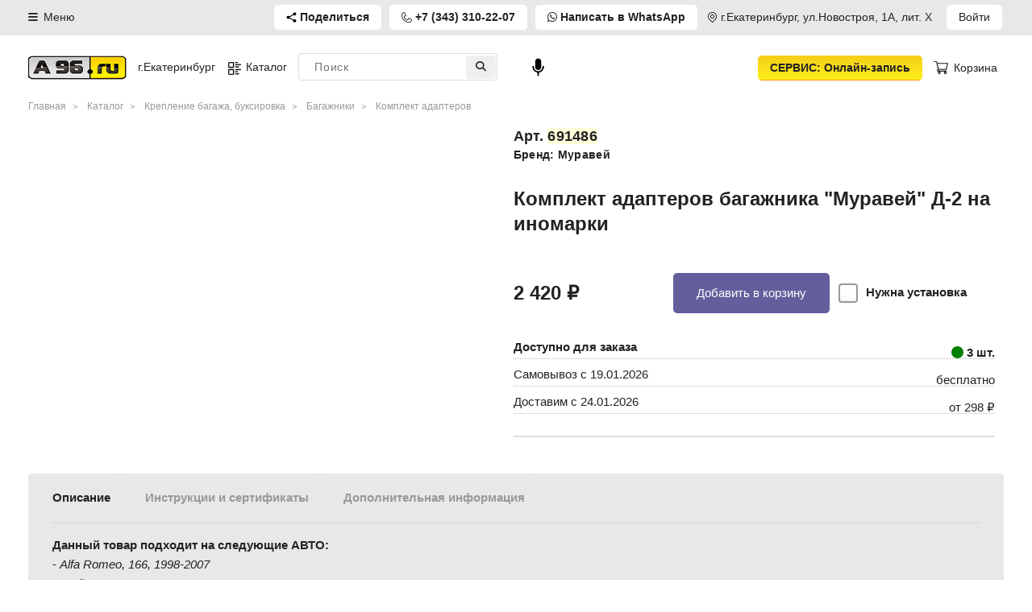

--- FILE ---
content_type: text/html; charset=utf-8
request_url: http://a96.ru/catalog/goods?id=691486&fmarkaauto=Chevrolet
body_size: 49200
content:
<html>
<head>
<meta http-equiv="Content-Type" content="text/html; charset=utf-8">
<meta name="viewport" content="width=device-width, initial-scale=1.0" />
<link rel="stylesheet" type="text/css" href="http://a96.ru/css/style.css" />
<link rel="stylesheet" type="text/css" href="http://a96.ru/css/style-img-gal.css" />
<script src="http://a96.ru/js/sc.js" type="text/javascript"></script>
<script src="http://a96.ru/js/sc-img.js" type="text/javascript"></script>
<script src="http://a96.ru/js/sc-analog.js" type="text/javascript"></script>
<script src="http://a96.ru/js/jquery-3.5.1.min.js" type="text/javascript"></script>
<link rel="icon" href="http://a96.ru/img/cropped-k-32x32.png" sizes="32x32">
<link rel="icon" href="http://a96.ru/img/cropped-k-192x192.png" sizes="192x192">
<link rel="apple-touch-icon" href="http://a96.ru/img/cropped-k-180x180.png">
<title>Комплект адаптеров багажника "Муравей" Д-2 на иномарки (Муравей) Арт.691486</title>
<meta name="description" content="Комплект адаптеров багажника "Муравей" Д-2 на иномарки (Бренд:Муравей). " />

<meta name="yandex-verification" content="9c7354b782910068" />
<!-- Yandex.Metrika counter -->
<script type="text/javascript" >
   (function(m,e,t,r,i,k,a){m[i]=m[i]||function(){(m[i].a=m[i].a||[]).push(arguments)};
   m[i].l=1*new Date();
   for (var j = 0; j < document.scripts.length; j++) {if (document.scripts[j].src === r) { return; }}
   k=e.createElement(t),a=e.getElementsByTagName(t)[0],k.async=1,k.src=r,a.parentNode.insertBefore(k,a)})
   (window, document, "script", "https://mc.yandex.ru/metrika/tag.js", "ym");

   ym(96238900, "init", {
        clickmap:true,
        trackLinks:true,
        accurateTrackBounce:true,
        ecommerce:"dataLayer"
   });
</script>
<noscript><div><img src="https://mc.yandex.ru/watch/96238900" style="position:absolute; left:-9999px;" alt="" /></div></noscript>
<!-- /Yandex.Metrika counter -->
<link rel="prefetch prerender" href="http://a96.ru/img/load4.gif" /><link rel="prefetch prerender" href="http://a96.ru/img/Load01.png" /><link rel="prefetch prerender" href="http://a96.ru/img/Load02.png" /><link rel="prefetch prerender" href="http://a96.ru/img/Load03.png" /><link rel="prefetch prerender" href="http://a96.ru/img/Load04.png" /></head>
<body class="kartochka">








<script type="text/javascript">
   prtlssl();
</script>
<script src="https://yastatic.net/jquery/2.1.1/jquery.min.js"></script>
<script src="https://api-maps.yandex.ru/2.0-stable/?load=package.standard&lang=ru-RU" type="text/javascript"></script>
<script type="text/javascript">
  window.onload = function () {
      jQuery("#user-city").text(ymaps.geolocation.city);
      jQuery("#user-region").text(ymaps.geolocation.region);
      jQuery("#user-country").text(ymaps.geolocation.country);
      geol();
      loadoff();
  }
</script>

<p hidden id="user-city">123</p>
<p hidden id="user-region">123</p>
<p hidden id="user-country">123</p>


<div class="header">
    <div class="top-bar full-width">
            <div class="container">
                <div class="row">
            <div class="col-a96-2">
             <div class="menu">
                 <a class="icon" style="cursor:pointer;">
                    <i class="fa-solid fa-bars"></i>
                    <div class="menu-name">Меню</div>
                 </a>
            <div class="dropdown-menu">
                <a href="http://a96.ru/catalog" class="menu-link" onclick="load();">Каталог товаров</a>
                <a href="http://a96.ru/allservices" class="menu-link" onclick="load();">Услуги</a>
                <a href="http://a96.ru/service" class="menu-link" onclick="load();">Установочный центр</a>
                <a href="http://a96.ru/for_wholesalers" class="menu-link" onclick="load();">Оптовикам</a>
                <a href="http://a96.ru/news" class="menu-link" onclick="load();">Новости</a>
                <a href="http://a96.ru/delivery" class="menu-link" onclick="load();">Доставка</a>
                <a href="http://a96.ru/contacts" class="menu-link" onclick="load();">Контакты</a>
                <a href="http://a96.ru/about" class="menu-link" onclick="load();">О компании</a>
            </div>
                </div>
            </div>
            <div class="col-a96-10 text-right">

                <a id="company_share" class="button-small bold" onclick="Share();" style="white-space: nowrap;"><img src="http://a96.ru/img/share2.png"> Поделиться</a>
                <div hidden id="share_whatsapp" style="position:absolute; top:60px; left:500px; border-radius: 5px; border: 1px solid #999; background: rgba(255, 255, 222, 1.0); z-index: 9998;">
                   <a id="share_whatsapp_a" class="button-small" style="background: none;" href=""><img src="http://a96.ru/img/whatsapp.png"> Whatsapp</a>
                </div>
                <div hidden id="share_telegram" style="position:absolute; top:50px; left:700px; border-radius: 5px; border: 1px solid #999; background: rgba(255, 255, 222, 1.0); z-index: 9998;">
                   <a id="share_telegram_a" class="button-small" style="background: none;" href=""><img src="http://a96.ru/img/Telegram.png"> Telegram</a>
                </div>
                
                <a id="company_tel1_ekb" class="button-small bold" href="tel:83433102207" style="white-space: nowrap;"><img src="http://a96.ru/img/phone.png"> +7 (343) 310-22-07</a>
                <a hidden id="company_tel1_ufa" class="button-small bold" href="tel:83472460900" style="white-space: nowrap;"><img src="http://a96.ru/img/phone.png"> +7 (347) 2-460-900</a>
                <a id="company_wa1_ekb" class="button-small bold" href="https://wa.me/79505528032" style="white-space: nowrap;"><i class="fa-brands fa-whatsapp"></i> Написать в WhatsApp</a>
                <a hidden id="company_wa1_ufa" class="button-small bold" href="https://wa.me/79505528032" style="white-space: nowrap;"><i class="fa-brands fa-whatsapp"></i> Написать в WhatsApp</a>
                <span id="company_address1_ekb"><img src="http://a96.ru/img/geo.png"> г.Екатеринбург, ул.Новостроя, 1А, лит. Х</span>
                <span hidden id="company_address1_ufa"><img src="http://a96.ru/img/geo.png"> г.Уфа, ул.Айская, 46</span>
                <a class="button-small" href="http://a96.ru/login">Войти</a>
            </div>
            </div></div></div>
        <div class="container">
            <div class="row main-bar">
        <div class="col-a96-8">
        <div class="logo"><a href="http://a96.ru/"><img src="http://a96.ru/img/logo.png" alt="А96.РУ" title="Автоаксессуары и дополнительное оборудование: интернет-магазин и установочный центр A96.ru"></a>
            </div>
            
            <div class="location">
               <a href="" id="company_city1_ekb">г.Екатеринбург</a>
               <a href="" id="company_city1_ufa" hidden>г.Уфа</a>
               <div class="dropdown-menu">
                  <p id="company_address2_ekb">г.Екатеринбург, ул.Новостроя, 1А, лит. Х</p>
                  <p hidden id="company_address2_ufa">г.Уфа, ул.Айская, 46</p>
               </div>
            </div>   
                
            <div class="catalog"><a class="catalog-link" style="cursor:pointer;"><img class="icon" src="http://a96.ru/img/catalog.png" > Каталог</a>
            <div class="dropdown-menu">
                <div class="row"><div class="col-a96-2">
<a href="http://a96.ru/catalog/kreplenie_bagaszha,_buksirovka?fmarkaauto=Chevrolet" onclick="load();">
<div class="container-padding">
<div class="image">
<img src="http://a96.ru/img/rubr/kreplenie_bagaszha,_buksirovka.jpg">
</div>
<p class="title">Крепление багажа, буксировка (6499)</p>
</a>
<ul>
<li><a href="http://a96.ru/catalog/kreplenie_bagaszha,_buksirovka/avtoboks,_kofr?fmarkaauto=Chevrolet" onclick="load();">Автобокс, кофр (216)</a></li>
<li><a href="http://a96.ru/catalog/kreplenie_bagaszha,_buksirovka/bagaszhniki?fmarkaauto=Chevrolet" onclick="load();">Багажники (3310)</a></li>
<li><a href="http://a96.ru/catalog/kreplenie_bagaszha,_buksirovka/velokreplenie?fmarkaauto=Chevrolet" onclick="load();">Велокрепление (7)</a></li>
<li><a href="http://a96.ru/catalog/kreplenie_bagaszha,_buksirovka/kreplenie_dlya_perevozki_lodok?fmarkaauto=Chevrolet" onclick="load();">Крепление для перевозки лодок (1)</a></li>
<li><a href="http://a96.ru/catalog/kreplenie_bagaszha,_buksirovka/lyszhnye_krepleniya?fmarkaauto=Chevrolet" onclick="load();">Лыжные крепления (7)</a></li>
<li><a href="http://a96.ru/catalog/kreplenie_bagaszha,_buksirovka/reylingi?fmarkaauto=Chevrolet" onclick="load();">Рейлинги (333)</a></li>
<li><a href="http://a96.ru/catalog/kreplenie_bagaszha,_buksirovka/farkop?fmarkaauto=Chevrolet" onclick="load();">Фаркоп (2625)</a></li>
</ul>
</div>
</a>
</div>
 
<div class="col-a96-2">
<a href="http://a96.ru/catalog/zaschita_salona?fmarkaauto=Chevrolet" onclick="load();">
<div class="container-padding">
<div class="image">
<img src="http://a96.ru/img/rubr/zaschita_salona.jpg">
</div>
<p class="title">Защита салона (3677)</p>
</a>
<ul>
<li><a href="http://a96.ru/catalog/zaschita_salona/kover_v_bagaszhnik?fmarkaauto=Chevrolet" onclick="load();">Ковер в багажник (523)</a></li>
<li><a href="http://a96.ru/catalog/zaschita_salona/kovriki_v_salon?fmarkaauto=Chevrolet" onclick="load();">Коврики в салон (2136)</a></li>
<li><a href="http://a96.ru/catalog/zaschita_salona/chehly_na_sideniya?fmarkaauto=Chevrolet" onclick="load();">Чехлы на сидения (1018)</a></li>
</ul>
</div>
</a>
</div>
 
<div class="col-a96-2">
<a href="http://a96.ru/catalog/zaschita_kuzova?fmarkaauto=Chevrolet" onclick="load();">
<div class="container-padding">
<div class="image">
<img src="http://a96.ru/img/rubr/zaschita_kuzova.jpg">
</div>
<p class="title">Защита кузова (1488)</p>
</a>
<ul>
<li><a href="http://a96.ru/catalog/zaschita_kuzova/antikor,_shumoizolyatsiya?fmarkaauto=Chevrolet" onclick="load();">Антикор, шумоизоляция (11)</a></li>
<li><a href="http://a96.ru/catalog/zaschita_kuzova/bryzgoviki?fmarkaauto=Chevrolet" onclick="load();">Брызговики (135)</a></li>
<li><a href="http://a96.ru/catalog/zaschita_kuzova/deflektory_okon?fmarkaauto=Chevrolet" onclick="load();">Дефлекторы окон (65)</a></li>
<li><a href="http://a96.ru/catalog/zaschita_kuzova/zaschita_kartera,_kpp,_rk?fmarkaauto=Chevrolet" onclick="load();">Защита картера, КПП, РК (1264)</a></li>
<li><a href="http://a96.ru/catalog/zaschita_kuzova/zerkala_zadnego_vida?fmarkaauto=Chevrolet" onclick="load();">Зеркала заднего вида (4)</a></li>
<li><a href="http://a96.ru/catalog/zaschita_kuzova/kamery_zadnego_vida?fmarkaauto=Chevrolet" onclick="load();">Камеры заднего вида (3)</a></li>
<li><a href="http://a96.ru/catalog/zaschita_kuzova/parktroniki?fmarkaauto=Chevrolet" onclick="load();">Парктроники (6)</a></li>
</ul>
</div>
</a>
</div>
 
<div class="col-a96-2">
<a href="http://a96.ru/catalog/avtosignalizatsii,_avtonomki?fmarkaauto=Chevrolet" onclick="load();">
<div class="container-padding">
<div class="image">
<img src="http://a96.ru/img/rubr/avtosignalizatsii,_avtonomki.jpg">
</div>
<p class="title">Автосигнализации, автономки (63)</p>
</a>
<ul>
<li><a href="http://a96.ru/catalog/avtosignalizatsii,_avtonomki/avtonomnye_otopiteli,_otopiteli_220v?fmarkaauto=Chevrolet" onclick="load();">Автономные отопители, отопители 220В (18)</a></li>
<li><a href="http://a96.ru/catalog/avtosignalizatsii,_avtonomki/avtosignalizatsii?fmarkaauto=Chevrolet" onclick="load();">Автосигнализации (45)</a></li>
</ul>
</div>
</a>
</div>
 
<div class="col-a96-2">
<a href="http://a96.ru/catalog/avtozvuk?fmarkaauto=Chevrolet" onclick="load();">
<div class="container-padding">
<div class="image">
<img src="http://a96.ru/img/rubr/avtozvuk.jpg">
</div>
<p class="title">Автозвук (20)</p>
</a>
<ul>
<li><a href="http://a96.ru/catalog/avtozvuk/magnitoly?fmarkaauto=Chevrolet" onclick="load();">Магнитолы (20)</a></li>
</ul>
</div>
</a>
</div>
 
</div>
                
                </div></div>
                
    <div class="search-bar">
       <form class="search" id="mainsearch" name="mainsearch" method="POST" enctype="multipart/form-data" action="http://a96.ru/searchgoods">
             <input type="search" class="search__input" name="search" placeholder="Поиск" id="search" value="" onload="equalWidth()" onkeyup="findent(event)">
             <div class="autocom-box">
             </div>
             <button class="search__btn" onclick="findgoods();">
                <i class=" fas fa-search"></i>
             </button>
             <i class=" fas fa-search search__icon"></i>
             <div id="divmicrophone" style="position: relative; cursor:pointer; right:-30px; height:25px; width:25px; margin-left: 10px; margin-right: 20px;" onclick="startvoice();">
                <img id="microphone" src="http://a96.ru/img/microphone.png" style="height:25px; width:auto;" alt="Голосовой поиск" title="Голосовой поиск" align="right">
             </div>
             
             <input hidden id="enterbtnsearh" type="submit" name="enterbtn" value="Искать">	
       </form> 
    </div> 
    
        </div>
        <div class="col-a96-4 text-right">
            <a class="button-small button-yellow bold" href="pages/a96-autoservice.html">СЕРВИС: Онлайн-запись</a>
            <a class="button-cart" href="http://a96.ru/cart" onclick="load();"><img id="imgcart" src="http://a96.ru/img/cart.png"> Корзина</a>
        </div>
    </div></div>
  
    </div>
    
    <div hidden id="cartinfo" style="cursor: pointer; position: fixed; right:50px; top:150px; width:50px; height:50px; z-index: 9000;" onclick="load(); document.location.href='http://a96.ru/cart'" name="cartinfo" title="">
       <img id="imgcartbig" src="http://a96.ru/img/cart3.png">
       <div id="cartinfo2" style="cursor: pointer; position: fixed; right:50px; top:130px; width:30px; height:30px; z-index: 10; 
                                  background: #ff0000; border: 3px solid #ff0000; border-radius: 50px; 
                                  font-size: 1.0em; color: #ffffff; font-weight: bold;" onclick="document.location.href='http://a96.ru/cart'">
          <p id="cartinfocnt" align="center" style="margin-top: 4px;"><#cnt_cart></p>
       </div>
       <div id="cartinfo3" style="cursor: pointer; position: fixed; right:80px; top:160px; height:20px; z-index: 10; 
                                  background: rgba(255, 216, 0, 0.6); 
                                  border: 3px solid #ffd800; border-radius: 5px; 
                                  font-size: 0.9em; color: #000000; font-weight: bold;
                                  padding: 0px 5px;" onclick="document.location.href='http://a96.ru/cart'">
          <p id="cartinfosum" align="center" style="cursor: pointer; margin-top: 0px;" onclick="document.location.href='http://a96.ru/cart'"><#sum_cart></p>
       </div>
    </div>
    
	<button hidden id="start">start</button>
	<button hidden id="stop">stop</button>
	
	
<div id="miph" style="position: fixed; top:0px; left:0px; width:100%; height:100%; background:rgba(255, 255, 255, 0.5); z-index: 900;" name="miph" hidden>
   <div id="miphon" style="position: fixed;
                      top:40%;
                      width:300px;
                      left:calc(50% - 150px);
                      right:calc(50% - 150px);
                      z-index: 999;
                      ">
      <img border="0" src="http://a96.ru/img/microphone2.png" style="width:300px; height:auto;">
   </div>
   <div id="miphof" style="position: fixed;
                      top:50%;
                      width:300px;
                      left:calc(50% - 150px);
                      right:calc(50% - 150px);
                      z-index: 999;
                      ">
      <p align="center" style="font-size: 64px; text-shadow: 0 0 5px #fff600, 0 0 10px #fff600, 0 0 15px #fff600;"><b>Говорите</b></p>
   </div>
   <div id="miphof" style="position: fixed;
                      top:40%;
                      width:300px;
                      left:calc(50% - 150px);
                      right:calc(50% - 150px);
                      z-index: 999;
                      ">
      <p id="miphtime" align="center" style="font-size: 64px; color:#FF0000; font-weight: 600; text-shadow: 0 0 5px #ffffff, 0 0 10px #ffffff, 0 0 15px #ffffff;" name="miphtime">00:10</p>
   </div>
      <div id="miphof" style="position: fixed;
                      top:80%;
                      width:300px;
                      left:calc(50% - 150px);
                      right:calc(50% - 150px);
                      z-index: 999;
                      ">

		<div align="center">
			<table border="0" width="100%" cellspacing="0" cellpadding="5">
				<tr>
					<td align="left">
					   <div class="button-secondary" onclick="cancelvoice();" style="background: #fff; border: 3px solid #999; height: 50px; width: 80px; padding: 0px 3px 0px 3px;">
					      <p style="font-size: 32px; margin: -1px 0px 0px 0px;"><font color="#FF0000"><b>&#10007;</b></font></p>
					   </div>
					</td>
					<td align="right">
					   <div class="button-secondary" onclick="stopvoice();" style="background: #fff; border: 3px solid #999; height: 50px; width: 80px; padding: 0px 3px 0px 3px;">
					      <p style="font-size: 32px; margin: -1px 0px 0px 0px;"><font color="#645e9d"><b>&#10003;</b></font></p>
					   </div>
					</td>
				</tr>
			</table>
		</div>
   </div>
</div>
    



    
    
    <p id="imghelp" hidden>    
       <input type="text" id="colimg" name="colimg" value="0">
<input id="artg" type="text" value="691486">
<input id="nameg" type="text" value="Комплект адаптеров багажника "Муравей" Д-2 на иномарки">
<input id="titleg" type="text" value="Комплект адаптеров багажника "Муравей" Д-2 на иномарки (Арт. 691486)">

    </p>
    
    
    <div class="content full-width">
    <div class="container">
         <ul class="breadcrumbs">
<li><a href="http://a96.ru/" onclick="load();">Главная</a></li>
<li><a href="http://a96.ru/catalog?fmarkaauto=Chevrolet" onclick="load();">Каталог</a></li>
<li><a href="http://a96.ru/catalog/kreplenie_bagaszha,_buksirovka?fmarkaauto=Chevrolet" onclick="load();">Крепление багажа, буксировка</a></li>
<li><a href="http://a96.ru/catalog/kreplenie_bagaszha,_buksirovka/bagaszhniki?fmarkaauto=Chevrolet" onclick="load();">Багажники</a></li>
<li><a href="http://a96.ru/catalog/kreplenie_bagaszha,_buksirovka/bagaszhniki/komplekt_adapterov?fmarkaauto=Chevrolet" onclick="load();">Комплект адаптеров</a></li>
</ul>

         
        <div class="top-row">
        <div class="row">
            <div class="col-a96-6">
            
<div id="divimg-gallery" class="divimg-gallery">                

			   <div class="divimg-gallery-small-all" id="divimg-gallery-small-all" onclick="ShowUpDownon();" onmouseover="ShowUpDownon();" onmousemove="ShowUpDownon();" onmouseout="ShowUpDownoff();">			   
			      <div class="divimg-gallery-small" id="divimg0">
<img id="img1" src="http://a96.ru/img/no_foto.jpg" class="img-gallery-small" onclick="ShowMainImg(this);" onmouseover="ShowMainImg2on(this);" onmousemove="ShowMainImg2on(this);" onmouseout="ShowMainImg2off(this);">
</div>

               </div>
               
                  <div class="divimg-btn-up" id="divimg-btn-up" onclick="myGalleryup();ShowUpDownon();" onmouseover="ShowUpDownon();" onmousemove="ShowUpDownon();">
			         <img id="img-btn-up" src="http://a96.ru/img/btn-up.png" class="img-btn-up">
			      </div>
			      <div class="divimg-btn-down" id="divimg-btn-down" onclick="myGallerydown();ShowUpDownon();" onmouseover="ShowUpDownon();" onmousemove="ShowUpDownon();">
			         <img id="img-btn-up" src="http://a96.ru/img/btn-down.png" class="img-btn-down">
			      </div>

			   <div align="center" class="divimg-main" id="divimg-main">
			      <img id="img-main" src="http://a96.ru/img/no_foto.jpg" class="img-gallery-main" onmouseover="ShowMainLeftRighton();" onmousemove="ShowMainLeftRighton();" ShowMainLeftRighton="changeBtnRighton();" onmouseup="ShowMainLeftRighton();" onmouseout="ShowMainLeftRightoff();">
			      <img id="img-main2" src="http://a96.ru/img/no_foto.jpg" class="img-gallery-main" hidden>
			      
			      <div align="left" class="divimg-btn-left" id="divimg-btn-left" onclick="ShowMainPrev();" onmouseover="changeBtnLefton();" onmousemove="changeBtnLefton();" onmousedown="changeBtnLefton();" onmouseup="changeBtnLeftoff();" onmouseout="changeBtnLeftoff();">
			         <img id="img-btn-left" src="http://a96.ru/img/btn-left-1.png" class="img-btn-left-right">
			      </div>
			      <div align="right" class="divimg-btn-right" id="divimg-btn-right" onclick="ShowMainNext();" onmouseover="changeBtnRighton();" onmousemove="changeBtnRighton();" onmousedown="changeBtnRighton();" onmouseup="changeBtnRightoff();" onmouseout="changeBtnRightoff();">
			         <img id="img-btn-right" src="http://a96.ru/img/btn-right-1.png" class="img-btn-left-right">
			      </div>
			      
			      <div id="imgnum" align="center" class="imgnum">0/0</div>
			      <div id="imgnum2" align="center" class="imgnum" hidden>0/0</div>
               </div>
                
</div>


            </div>
            <div class="col-a96-6">
                <div class="artikul" style="font-size: 1.2em;">Арт. <span style="background-color: rgb(254, 255, 219);">691486</span></div>
                <div class="artikul">Бренд: Муравей</div>
                <div class="page-title"><h1 style="font-size: 1.0em;">Комплект адаптеров багажника "Муравей" Д-2 на иномарки</h1></div>
                
                <div class="row add-to-cart">
                    <div class="col-a96-4"><div class="price">2 420 &#8381;</div></div>
                    <div class="col-a96-4"><div class="button-add" onclick="addtocart('691486','2420','1');">Добавить в корзину</div></div>
                    
                    <div class="col-a96-4">
                    <form class="checkbox">
    <div class="form-group">
      <input type="checkbox" id="html">
      <label for="html">Нужна установка</label>
    </div>
  </form></div>
                </div>
                <ul class="list-unstyled list-underline">
                <li class="first-row">
                    <span class="delivery-title">Доступно для заказа
                    </span>
                    <span class="delivery-text"><i class="fa-solid fa-circle" style="color: green"></i> 3 шт.</span>
                </li>
                
                <li>
                    <span class="delivery-title">Самовывоз <span class="devilery-data-samovivoz"> с 19.01.2026</span>
                    </span>
                    <span class="delivery-text">бесплатно</span>
                </li>
                <li>
                    <span class="delivery-title">Доставим <span class="devilery-data"> с 24.01.2026</span>
                    </span>
                    <span class="delivery-text">от 298 &#8381;</span>
                </li>
                </ul>
                <div class="top-border"></div>

            </div>
        </div>
        </div>
       
<div class="tabs">
  <input type="radio" name="tabs" id="tabone" checked="checked">
  <label for="tabone">Описание</label>
  <div class="tab">
      <div class="tab-content">
         <p><b>Данный товар подходит на следующие АВТО:</b></p>
 - <i>Alfa Romeo, 166, 1998-2007</i><br> - <i>Audi, A3, 1999-2003</i><br> - <i>Audi, A3, 2003-2013</i><br> - <i>Audi, A4, 2007-2015</i><br> - <i>Chevrolet, SPARK, 2005-2009</i><br> - <i>Chrysler, 300C, 2004-2014</i><br> - <i>Chrysler, SEBRING, 2007-2010</i><br> - <i>Citroen, SAXO, 1996-2003</i><br> - <i>Ford, FIESTA, 2008-2012</i><br> - <i>Ford, MAVERYCK, 2000-2004</i><br> - <i>Ford, MAVE</i><br><br>

      </div>
  </div>
  
  <input type="radio" name="tabs" id="tabtwo">
  <label for="tabtwo">Инструкции и сертификаты</label>
  <div class="tab">
      <div class="tab-content">
         Нет дополнительных материалов

      </div>
   </div>
  
  <input type="radio" name="tabs" id="tabthree">
  <label for="tabthree">Дополнительная информация</label>
  <div class="tab">
      <div class="tab-content">
          

      </div></div>
</div>


<div id="analogi" align="center" hidden><#analogi></div>

<div id="analogi2">
<div align="center" style="width: 90%;">
	<table border="0" width="100%" cellspacing="0" cellpadding="5">
		<tr>
			<td align="right" width="30%">
			   <img border="0" src="http://a96.ru/img/load4.gif" style="height: 50px; width:auto;">
			</td>
			<td>
			   Подождите. Подбираем аналогичные товары... Возможно, Вам будет интересно)
			</td>
		</tr>
		<tr>
			<td align="right" colspan="2">
			   &nbsp;</td>
		</tr>
	</table>
</div>
</div>

        </div></div>
        
        
<p>&nbsp;</p>









    <div class="footer full-width">
        <div class="container">
        <div class="row">
        <div class="col-a96-3">
            <div class="title-secondary">Компания</div>
            <ul>
                <li class="menu-link"><a href="http://a96.ru/about" onclick="load();">О компании</a></li>
                <li class="menu-link"><a href="http://a96.ru/for_wholesalers" onclick="load();">Как стать оптовым покупателем</a></li>
                <li class="menu-link"><a href="http://a96.ru/for_suppliers" onclick="load();">Как стать поставщиком</a></li>
                <li class="menu-link"><a href="http://a96.ru/news" onclick="load();">Новости</a></li>
                <li class="menu-link"><a href="http://a96.ru/contacts" onclick="load();">Контакты</a></li>
                <li class="menu-link"><a href="http://a96.ru/policy">Политика обработки персональных данных</a></li>
            </ul></div>
        <div class="col-a96-3">
            <div class="title-secondary">Сервисы установочного центра</div>
            <ul>
                <li class="menu-link"><a href="http://a96.ru/service" onclick="load();">Адреса и контакты центров</a></li>
                <li class="menu-link"><a href="http://a96.ru/allservices">Все услуги</a></li>
                <li class="menu-link"><a href="">Онлайн-запись</a></li>
                <li class="menu-link"><a href="">Гарантийные обязательства</a></li>
            </ul></div>
        <div class="col-a96-3">
            <div class="title-secondary">Интернет-магазин</div>
            <ul>
                <li class="menu-link"><a href="http://a96.ru/catalog" onclick="load();">Каталог</a></li>
                <li class="menu-link"><a href="http://a96.ru/delivery" onclick="load();">Доставка и самовывоз</a></li>
                <li class="menu-link"><a href="">Возврат/обмен товара</a></li>
                <li class="menu-link"><a href="">Клиентская поддержка</a></li>
            </ul></div>
        <div class="col-a96-3">
        
                 <form id="subscribef" name="subscribef" class="subscribe-form" method="POST" enctype="multipart/form-data">
                    <input id="enterbtn" type="submit" name="enterbtn" value="Подписаться" hidden style="visibility:hidden;">
                    <input type="email" id="subscribemail" class="" placeholder="&#x2709; Введите Ваш e-mail" name="subscribemail" required>                    
                    <div class="button-subscribe" onclick="capchon();" style="">Подписаться<br>на&nbsp;рассылку</div>

                 </form>

            <p class="text-small text-grey">Подписываясь на рассылку, я даю <a href="pages/a96-policy.html">согласие</a> на обработку персональных данных и на получение рекламных соообщений и новостей о товарах и услугах</p>
            <div class="social"><span>Mы в соц сетях:</span><i class="fa-brands fa-vk"></i></div>
            <div class="payment"><span>Принимаем:</span><img src="http://a96.ru/img/mir.png" alt="МИР"><img src="http://a96.ru/img/visa.png" alt="VISA"><img src="http://a96.ru/img/mastercard.png" alt="MASTERCARD"></div></div>
        </div></div>
    </div>
    <div class="footer-top-border">
        <div class="container">
        <div class="row"><p>&copy; 2010-<script>document.write(new Date().getFullYear())</script> Интернет-магазин и установочный центр автоаксессуаров и дополнительного оборудования А96.RU. Все права защищены.</p></div></div>
    </div>



<div hidden id="zoompic" style="cursor:default; position: fixed; width: 100%; top:0%; bottom:0%; height:100%; z-index: 9000; left:0; top:0; overflow: auto;">
    <div id="pole-ch" style="cursor:grabbing; position: fixed; width: 100%; top:0%; bottom:0%; height:100%; background: rgba(0, 0, 0, 0.7); z-index: 9001; left:0; top:0; overflow: auto;" onclick="zoompic('');">
    </div>
    
     <div id="pole-b" align="center" class="animate-gradient" style="
                                     cursor:default; position: fixed; top:10%; left:10%; right:10%; bottom:10%; 
                                     //background: rgba(255, 255, 255, 1.0); 
                                     border-radius: 4px; z-index: 9990;" onclick="">
                                     
        <div id="close1" align="center" style="position: absolute; top:0%; right:1%; border-radius: 4px; z-index: 9999;" onclick="">
           <p style="cursor:pointer; font-size: 2.0em; padding: 10px;" onclick="zoompic('');"><b>&#10006;</b></p>
        </div>
        
        <div id="divzglpic" name="divzglpic" align="center" style="position: absolute; top:2%; left:15%; right:15%; border-radius: 4px; z-index: 9999;" onclick="">
           <h3 id="zglpic" name="zglpic" align="center" style="font-size: 1.5vw; padding-left: 20px; padding-right: 20px; text-shadow: 0 0 10px #f8d418;"></h3>
        </div>
     		    

 
        <div id="imgborder" align="center" style="
                                     position: absolute; top:15%; left:5%; right:5%; bottom:5%; 
                                     //background: rgba(255, 255, 255, 1.0); 
                                     border-radius: 4px; z-index: 9998;" onclick="">
		   <a id="apic" target="_blank" href="" style="cursor:zoom-in;">
		   <img id="pic" border="0" src="" 
	 	               style="cursor:zoom-in; width:100%; height:100%; object-fit: contain; border-radius: 4px;"></a>
		   </a>
	 	</div>  
	 	         
	 </div>
</div>


<div hidden id="zoompic2" class="zoompic2">
    
    <p id="imghelp2" hidden>    
       <img border="0" src="http://a96.ru/img/1.jpg" style="width:100px; height:auto;">
       <input type="text" id="colimg2" name="colimg2" value="0">
    </p>
    
    <div id="pole-ch2" class="pole-ch2" onclick="zoompic2('');">
    </div>
    
     <div id="pole-b2" align="center" class="pole-b2" onclick="">
                                     
        <div id="topright" align="center" class="topright" onclick="">
           <div align="center">
			<table border="0" width="100%" cellspacing="0" cellpadding="5">
				<tr>
					<td>
					   <a id="apic22" target="_blank" href="" style="cursor:zoom-in;">
					      <p id="open2" class="openclose2" onclick="" title="Во весь экран">[&nbsp;]</p>
					   </a>
					</td>
					<td>
					   <p id="close2" class="openclose2" onclick="zoompic2('');" title="Закрыть">&#10006;</p>
					</td>
				</tr>
			</table>
			</div>
           </div>
        
        
        <div id="divzglpic2" align="center" class="divzglpic2" onclick="">
           <h3 id="zglpic2" align="center" class="zglpic2"></h3>
        </div>    		    

 
        <div id="imgborder2" align="center" class="imgborder2" onclick="">                                     
		   <a id="apic2" target="_blank" href="" style="cursor:zoom-in;">
		      <img id="pic2" border="0" src="" class="pic2">
		   </a>		   
			      <div align="left" class="divimg-btn-left2" id="divimg-btn-left2" 
			      onclick="ShowMainPrev2();">
			         <img id="img-btn-left2" src="http://a96.ru/img/btn-left-3.png" class="img-btn-left-right2">
			      </div>
			      <div align="right" class="divimg-btn-right2" id="divimg-btn-right2" 
			      onclick="ShowMainNext2();">
			         <img id="img-btn-right2" src="http://a96.ru/img/btn-right-3.png" class="img-btn-left-right2">
			      </div>    
	 	</div>	 	
	 	<div id="imgnumB2" align="center" class="imgnumB2">0/0</div>  
	 </div>
</div>







<script>
   function capchcontr() {
      var a,b,c;
      a = 'incapch';
      c = 'subscribemail';
      if (document.getElementById(a)) {
         b = document.getElementById(a).value;
         document.getElementById(a).value = '';
         if (b == '3') {
            document.getElementById('capch').hidden = true;
            document.forms['subscribef'].elements['enterbtn'].click();
            window.pptk = 0;
         } else {
            window.pptk = window.pptk + 1;
            if (window.pptk > 3) {
               document.getElementById(a).value = '';
               document.getElementById(c).value = '';
               capchoff();
            }
         }
      }
   }
   function capchoff() {
      var a,b,c;
      a = 'incapch';
      c = 'subscribemail';
      document.getElementById(a).value = '';
      document.getElementById(c).value = '';
      document.getElementById('capch').hidden = true;
   }
   function capchon() {
      var a,b,c,d,point_pos,x,y,t,w,h;
      a = 'incapch';
      c = 'subscribemail';
      d = 'ctb';
      b = document.getElementById(c).value;
      if (!(b == '')) {
         document.getElementById(a).value = '';
         document.getElementById('capch').hidden = false;
         window.pptk = 0;
         point_pos = document.getElementById(d).getBoundingClientRect();
         t = point_pos['top'];
         l = point_pos['left'];
         h = point_pos['height'];
         w = point_pos['width'];
         st = "position: fixed; z-index: 9999;"+'top: '+String(t)+'px;'+'left: '+String(l)+'px;'+'height: '+String(h)+'px;'+'width: '+String(w)+'px;';
         document.getElementById(d+'2').setAttribute("style", st);
      }
   }
</script>
<div hidden id="capch" style="position: fixed; top:0px; left:0px; width:100%; height:100%; background:rgba(255, 255, 255, 0.5); z-index: 900;">
   <div id="divcapch" style="position: fixed;
                      top:40%;
                      width:100px;
                      left:calc(50% - 200px);
                      right:calc(50% - 200px);
                      z-index: 999;
                      ">
      <div align="center">
		<table border="0" width="100%" cellspacing="0" cellpadding="5" style="box-shadow: 1px 10px 14px -2px rgba(34, 60, 80, 0.5); border-radius: 4px;" bgcolor="#FFFFFF">
			<tr>
				<td>&nbsp;</td>
				<td>
				   &nbsp;</td>
				<td align="center">&nbsp;</td>
				<td rowspan="2">
				<p align="right" style="cursor:pointer;" onclick="capchoff();"><b><font size="4">X</font></b></td>
				<td>&nbsp;</td>
			</tr>
			<tr>
				<td>&nbsp;</td>
				<td colspan="2" style="border-bottom-style: solid; border-bottom-width: 1px">
				   <a href="http://a96.ru/"><img src="http://a96.ru/img/logo.png" style="max-width: 100px;" alt="А96.РУ" title="Автоаксессуары и дополнительное оборудование: интернет-магазин и установочный центр A96.ru"></a>
				</td>
				<td>&nbsp;</td>
			</tr>
			<tr>
				<td>&nbsp;</td>
				<td colspan="3"><font color="#993333"><b>Контрольная проверка</b></font>, что Вы не БОТ</td>
				<td>&nbsp;</td>
			</tr>
			<tr>
				<td>&nbsp;</td>
				<td colspan="3">&nbsp;</td>
				<td>&nbsp;</td>
			</tr>
			<tr>
				<td>&nbsp;</td>
				<td colspan="3"><font color="#556">Введите сумму чисел второго ряда</font></td>
				<td>&nbsp;</td>
			</tr>
			<tr>
				<td>
				&nbsp;</td>
				<td align="center">
				<div id="ctb" align="center">
					<table border="0" width="100%" cellspacing="0" cellpadding="5" style="border-radius: 4px;">
						<tr>
							<td align="center" style="padding:10px; border-bottom-style:solid; border-bottom-width:1px">3</td>
							<td align="center" style="padding:10px; border-bottom-style:solid; border-bottom-width:1px">4</td>
						</tr>
						<tr>
							<td align="center" style="padding:10px; border-bottom-style:solid; border-bottom-width:1px">1</td>
							<td align="center" style="padding:10px; border-bottom-style:solid; border-bottom-width:1px">2</td>
						</tr>
						<tr>
							<td align="center">1</td>
							<td align="center">1</td>
						</tr>
					</table>
				</div>
				<div id="ctb2" style="height:1px; width:1px;">
				</div>
				</td>
				<td align="center">
				   <input type="text" id="incapch" style="width:80px; padding:10px; border-radius: 4px;" class="" placeholder="Ответ" name="incapch">  
				</td>
				<td align="center">
				   <button class="" type="button" style="padding:10px; border-radius: 4px; background:#556; color:#fff;" onclick="capchcontr();">OK</button>
				</td>
				<td align="center">
				   &nbsp;</td>
			</tr>
			<tr>
				<td>&nbsp;</td>
				<td align="center">&nbsp;</td>
				<td align="center">
				   
				</td>
				<td align="center">&nbsp;</td>
				<td>&nbsp;</td>
			</tr>
		</table>
		</div>
   </div>
</div>



<div hidden id="load" style="position: fixed; top:0px; left:0px; width:100%; height:100%; background:rgba(255, 255, 255, 0.5); z-index: 900;">
   <div id="load01" style="position: fixed;
                      top:40%;
                      width:100px;
                      left:calc(50% - 50px);
                      right:calc(50% - 50px);
                      z-index: 999;
                      ">
      <img border="0" class="imgAnim1" src="http://a96.ru/img/load01.png" style="width:100px; height:auto;">
   </div>
   <div id="load02" style="position: fixed;
                      top:40%;
                      width:100px;
                      left:calc(50% - 50px);
                      right:calc(50% - 50px);
                      z-index: 999;
                      ">
      <img border="0" class="imgAnim2" src="http://a96.ru/img/load02.png" style="width:100px; height:auto;">
   </div>
   <div id="load03" style="position: fixed;
                      top:40%;
                      width:100px;
                      left:calc(50% - 50px);
                      right:calc(50% - 50px);
                      z-index: 999;
                      ">
      <img border="0" class="imgAnim3" src="http://a96.ru/img/load03.png" style="width:100px; height:auto;">
   </div>
   <div id="load04" style="position: fixed;
                      top:40%;
                      width:100px;
                      left:calc(50% - 50px);
                      right:calc(50% - 50px);
                      z-index: 999;
                      ">
      <img border="0" class="imgAnim4" src="http://a96.ru/img/load04.png" style="width:100px; height:auto;">
   </div>
</div>


     <div hidden id="accaunt" align="center" style="position: fixed; top:5%; right:5%; max-width:400px; width:90%; min-width:200px; z-index: 999;">
		<table border="0" style="max-width:400px; width:100%; min-width:200px; background: rgba(240, 240, 240, 1.0); box-shadow: 5px 5px 5px rgba(34, 60, 80, 0.5);" cellspacing="0" cellpadding="5">
		   
		   <tr>
		      <td width="10%">
		         &nbsp;</td>
		      <td align="left" width="1%">
		         <img border="0" src="http://a96.ru/img/profile-100-1.png" style="width:50px; height:auto;">
		      </td>
		      <td align="left">
		         <a class="button-small bold" style="background: #fff;" href="http://a96.ru/lk">Личный кабинет</a>
		      </td>
		      <td width="10%" align="right">
		         <p style="cursor:pointer; font-size: 1.7em; padding: 10px;" onclick="dopinfo('accaunt');">&#10006;</p>
		      </td>
		   </tr>
		   <tr>
		      <td width="10%">
		         &nbsp;</td>
		      <td colspan="2">
		         <p style="font-size: 0.9em;"></p>
		      </td>
		      <td width="10%">
		         &nbsp;</td>
		   </tr>
		   <tr>
		      <td colspan="4">
		         &nbsp;</td>
		   </tr>
		   <tr>
		      <td colspan="4">
		         <div align="center">
                       <p id="exitbtn" name="exitbtn" class="btn4" onclick="document.location.href = 'http://a96.ru/logout';">
                       <a>Выйти</a>
                       </p>
                    </div>
		      </td>
		   </tr>
		   <tr>
		      <td colspan="4">
		         &nbsp;</td>
		   </tr>
		   <tr>
		      <td colspan="4">
		         <div align="center">

                       <a onclick="dopinfo('accaunt');" style="cursor: pointer; text-decoration:underline">Закрыть</a>

                    </div>
		      </td>
		   </tr>
		   <tr>
		      <td colspan="4">
		         &nbsp;
		      </td>
		   </tr>
        </table>
</div>


     <div hidden id="info" style="position: fixed; width: 100%; top:0%; bottom:0%; height:100%; background: rgba(0, 0, 0, 0.8); z-index: 9999; left:0; top:0; overflow: auto;">
     <div align="center" style="position: fixed; top:30%; left:10%; right:10%;">
		<table border="0" style="max-width:600px; width:100%; min-width:300px; background: rgba(255, 255, 255, 1.0);" cellspacing="0" cellpadding="5">
		   
		   <tr>
		      <td width="10%">
		         &nbsp;</td>
		      <td align="left" width="1%">
		         <img border="0" src="http://a96.ru/img/attention.png" style="width:50px; height:auto;">
		      </td>
		      <td align="left">
		         <b>Внимание!
		      </b>
		      </td>
		      <td width="10%" align="right">
		         <p style="cursor:pointer; font-size: 1.7em; padding: 10px;" onclick="dopinfo('info');">&#10006;</p>
		      </td>
		   </tr>
		   
		   <tr>
		      <td width="10%">
		         &nbsp;</td>
		      <td align="left" width="1%">
		         &nbsp;</td>
		      <td align="left">
		         &nbsp;</td>
		      <td width="10%" align="right">
		         &nbsp;</td>
		   </tr>
		   <tr>
		      <td width="10%">
		         &nbsp;</td>
		      <td colspan="2">
		         <p style="font-size: 0.9em;"></p>
		      </td>
		      <td width="10%">
		         &nbsp;</td>
		   </tr>
		   <tr>
		      <td colspan="4">
		         &nbsp;</td>
		   </tr>
		   <tr>
		      <td colspan="4">
		         <div align="center">

                       <a onclick="dopinfo('info');" style="cursor: pointer; text-decoration:underline">Закрыть</a>

                    </div>
		      </td>
		   </tr>
		   <tr>
		      <td colspan="4">
		         &nbsp;
		      </td>
		   </tr>
        </table>
</div>
</div>





 


<script>
   ShowAnalog();
</script>

    <script type="text/javascript">
       ShowColImgGal();
    </script>








     <script>
        let suggestions = [
    // ABC Normal Letters
    "Автосигнализация Pandora DX 50 B",
    "Автосигнализация Pandora DX-90 BT",
    "Автосигнализация Starline A63 ECO",
    "Автосигнализация Starline A93  GSM+GPS"
]

// getting all required elements
const searchWrapper = document.querySelector( ".search" );
const inputBox = searchWrapper.querySelector( "input" );
const suggBox = searchWrapper.querySelector(".autocom-box" );
const icon = searchWrapper.querySelector(".search__btn");
let linkTag = searchWrapper.querySelector( "a" );
let webLink;

// if user press any key and release
inputBox.onkeyup = (e) => {
    let userData = e.target.value; //user enetered data
    let emptyArray = [];
    
    if(userData) {
        icon.onclick = () => {
            webLink = "https://www.google.com/search?q="+ userData+"&oq="+ userData
            linkTag.setAttribute( "href", webLink) ;
            console.log(webLink);
            linkTag.click( );
        }
        emptyArray = suggestions.filter((data) => {

            // Filtering array value and user characters to lowercase and return on ly those words which are start with user enetered chars
            return data.toLocaleLowerCase().includes(userData.toLocaleLowerCase());
        });

        emptyArray = emptyArray.map((data) => {
            // passing return data inside li tag
            return data = '<li>'+ data +'</li>';
        });

        searchWrapper.classList.add("active"); //show autocomplete box

        showSuggestions(emptyArray);

        let allList = suggBox.querySelectorAll("li");

        for (let i = 0; i < allList.length; i++) {
            //adding onclick attribute in all li tag
            allList[i].setAttribute( "onclick", "select(this) ");
        }
    } else {
        searchWrapper.classList.remove( "active"); //hide autocomplete box
    }
}

function select(element, event ){
    let selectData = element.textContent;
    inputBox.value = selectData;
    icon.onclick = ()=>{
        webLink = "https://www.google.com/search?q="+ selectData+"&oq="+ selectData
        linkTag.setAttribute ( "href", webLink);
        linkTag.click( );
    }
    searchWrapper.classList.remove( "active");
}

function showSuggestions ( list ) {
    let listData;
    if(!list.length ){
        userValue = inputBox.value;
        listData = '<li>'+ userValue +'</li>';
    }else{
        listData = list.join('');
    }
    suggBox.innerHTML= listData;
}
    </script>
    <script>
var input = document.querySelector('.search__input');
var inputWidth = input.offsetWidth;
var mobileSearch = document.querySelector('.search__icon');

   
function equalWidth() {
  var input = document.querySelector('.search__input');
  var inputWidth = input.offsetWidth;
  suggestion.style.width = inputWidth + "px" ;
}


var addEvent = function(object, type, callback) {
    if (object == null || typeof(object) == 'undefined') return;
    if (object.addEventListener) {
        object.addEventListener(type, callback, false);
    } else if (object.attachEvent) {
        object.attachEvent("on" + type, callback);
    } else {
        object["on"+type] = callback;
    }
};

addEvent(window, 'resize', function(event) {
  suggestion.style.width = '';
  equalWidth();
});

function openMobileSearch() {
  input.classList.toggle('mobile-search');
  mobileSearch.classList.toggle('fa-search');
  mobileSearch.classList.toggle('fa-xmark');
}

mobileSearch.addEventListener('click', function() {
  openMobileSearch();
})
    </script>
    <script src="https://kit.fontawesome.com/e94cb6b7d4.js" crossorigin="anonymous"></script>
    </body>
</html>


--- FILE ---
content_type: text/html; charset=utf-8
request_url: https://a96.ru/catalog/goods?id=691486&fmarkaauto=Chevrolet
body_size: 49312
content:
<html>
<head>
<meta http-equiv="Content-Type" content="text/html; charset=utf-8">
<meta name="viewport" content="width=device-width, initial-scale=1.0" />
<link rel="stylesheet" type="text/css" href="https://a96.ru/css/style.css" />
<link rel="stylesheet" type="text/css" href="https://a96.ru/css/style-img-gal.css" />
<script src="https://a96.ru/js/sc.js" type="text/javascript"></script>
<script src="https://a96.ru/js/sc-img.js" type="text/javascript"></script>
<script src="https://a96.ru/js/sc-analog.js" type="text/javascript"></script>
<script src="https://a96.ru/js/jquery-3.5.1.min.js" type="text/javascript"></script>
<link rel="icon" href="https://a96.ru/img/cropped-k-32x32.png" sizes="32x32">
<link rel="icon" href="https://a96.ru/img/cropped-k-192x192.png" sizes="192x192">
<link rel="apple-touch-icon" href="https://a96.ru/img/cropped-k-180x180.png">
<title>Комплект адаптеров багажника "Муравей" Д-2 на иномарки (Муравей) Арт.691486</title>
<meta name="description" content="Комплект адаптеров багажника "Муравей" Д-2 на иномарки (Бренд:Муравей). " />

<meta name="yandex-verification" content="9c7354b782910068" />
<!-- Yandex.Metrika counter -->
<script type="text/javascript" >
   (function(m,e,t,r,i,k,a){m[i]=m[i]||function(){(m[i].a=m[i].a||[]).push(arguments)};
   m[i].l=1*new Date();
   for (var j = 0; j < document.scripts.length; j++) {if (document.scripts[j].src === r) { return; }}
   k=e.createElement(t),a=e.getElementsByTagName(t)[0],k.async=1,k.src=r,a.parentNode.insertBefore(k,a)})
   (window, document, "script", "https://mc.yandex.ru/metrika/tag.js", "ym");

   ym(96238900, "init", {
        clickmap:true,
        trackLinks:true,
        accurateTrackBounce:true,
        ecommerce:"dataLayer"
   });
</script>
<noscript><div><img src="https://mc.yandex.ru/watch/96238900" style="position:absolute; left:-9999px;" alt="" /></div></noscript>
<!-- /Yandex.Metrika counter -->
<link rel="prefetch prerender" href="https://a96.ru/img/load4.gif" /><link rel="prefetch prerender" href="https://a96.ru/img/Load01.png" /><link rel="prefetch prerender" href="https://a96.ru/img/Load02.png" /><link rel="prefetch prerender" href="https://a96.ru/img/Load03.png" /><link rel="prefetch prerender" href="https://a96.ru/img/Load04.png" /></head>
<body class="kartochka">








<script type="text/javascript">
   prtlssl();
</script>
<script src="https://yastatic.net/jquery/2.1.1/jquery.min.js"></script>
<script src="https://api-maps.yandex.ru/2.0-stable/?load=package.standard&lang=ru-RU" type="text/javascript"></script>
<script type="text/javascript">
  window.onload = function () {
      jQuery("#user-city").text(ymaps.geolocation.city);
      jQuery("#user-region").text(ymaps.geolocation.region);
      jQuery("#user-country").text(ymaps.geolocation.country);
      geol();
      loadoff();
  }
</script>

<p hidden id="user-city">123</p>
<p hidden id="user-region">123</p>
<p hidden id="user-country">123</p>


<div class="header">
    <div class="top-bar full-width">
            <div class="container">
                <div class="row">
            <div class="col-a96-2">
             <div class="menu">
                 <a class="icon" style="cursor:pointer;">
                    <i class="fa-solid fa-bars"></i>
                    <div class="menu-name">Меню</div>
                 </a>
            <div class="dropdown-menu">
                <a href="https://a96.ru/catalog" class="menu-link" onclick="load();">Каталог товаров</a>
                <a href="https://a96.ru/allservices" class="menu-link" onclick="load();">Услуги</a>
                <a href="https://a96.ru/service" class="menu-link" onclick="load();">Установочный центр</a>
                <a href="https://a96.ru/for_wholesalers" class="menu-link" onclick="load();">Оптовикам</a>
                <a href="https://a96.ru/news" class="menu-link" onclick="load();">Новости</a>
                <a href="https://a96.ru/delivery" class="menu-link" onclick="load();">Доставка</a>
                <a href="https://a96.ru/contacts" class="menu-link" onclick="load();">Контакты</a>
                <a href="https://a96.ru/about" class="menu-link" onclick="load();">О компании</a>
            </div>
                </div>
            </div>
            <div class="col-a96-10 text-right">

                <a id="company_share" class="button-small bold" onclick="Share();" style="white-space: nowrap;"><img src="https://a96.ru/img/share2.png"> Поделиться</a>
                <div hidden id="share_whatsapp" style="position:absolute; top:60px; left:500px; border-radius: 5px; border: 1px solid #999; background: rgba(255, 255, 222, 1.0); z-index: 9998;">
                   <a id="share_whatsapp_a" class="button-small" style="background: none;" href=""><img src="https://a96.ru/img/whatsapp.png"> Whatsapp</a>
                </div>
                <div hidden id="share_telegram" style="position:absolute; top:50px; left:700px; border-radius: 5px; border: 1px solid #999; background: rgba(255, 255, 222, 1.0); z-index: 9998;">
                   <a id="share_telegram_a" class="button-small" style="background: none;" href=""><img src="https://a96.ru/img/Telegram.png"> Telegram</a>
                </div>
                
                <a id="company_tel1_ekb" class="button-small bold" href="tel:83433102207" style="white-space: nowrap;"><img src="https://a96.ru/img/phone.png"> +7 (343) 310-22-07</a>
                <a hidden id="company_tel1_ufa" class="button-small bold" href="tel:83472460900" style="white-space: nowrap;"><img src="https://a96.ru/img/phone.png"> +7 (347) 2-460-900</a>
                <a id="company_wa1_ekb" class="button-small bold" href="https://wa.me/79505528032" style="white-space: nowrap;"><i class="fa-brands fa-whatsapp"></i> Написать в WhatsApp</a>
                <a hidden id="company_wa1_ufa" class="button-small bold" href="https://wa.me/79505528032" style="white-space: nowrap;"><i class="fa-brands fa-whatsapp"></i> Написать в WhatsApp</a>
                <span id="company_address1_ekb"><img src="https://a96.ru/img/geo.png"> г.Екатеринбург, ул.Новостроя, 1А, лит. Х</span>
                <span hidden id="company_address1_ufa"><img src="https://a96.ru/img/geo.png"> г.Уфа, ул.Айская, 46</span>
                <a class="button-small" href="https://a96.ru/login">Войти</a>
            </div>
            </div></div></div>
        <div class="container">
            <div class="row main-bar">
        <div class="col-a96-8">
        <div class="logo"><a href="https://a96.ru/"><img src="https://a96.ru/img/logo.png" alt="А96.РУ" title="Автоаксессуары и дополнительное оборудование: интернет-магазин и установочный центр A96.ru"></a>
            </div>
            
            <div class="location">
               <a href="" id="company_city1_ekb">г.Екатеринбург</a>
               <a href="" id="company_city1_ufa" hidden>г.Уфа</a>
               <div class="dropdown-menu">
                  <p id="company_address2_ekb">г.Екатеринбург, ул.Новостроя, 1А, лит. Х</p>
                  <p hidden id="company_address2_ufa">г.Уфа, ул.Айская, 46</p>
               </div>
            </div>   
                
            <div class="catalog"><a class="catalog-link" style="cursor:pointer;"><img class="icon" src="https://a96.ru/img/catalog.png" > Каталог</a>
            <div class="dropdown-menu">
                <div class="row"><div class="col-a96-2">
<a href="https://a96.ru/catalog/kreplenie_bagaszha,_buksirovka?fmarkaauto=Chevrolet" onclick="load();">
<div class="container-padding">
<div class="image">
<img src="https://a96.ru/img/rubr/kreplenie_bagaszha,_buksirovka.jpg">
</div>
<p class="title">Крепление багажа, буксировка (6499)</p>
</a>
<ul>
<li><a href="https://a96.ru/catalog/kreplenie_bagaszha,_buksirovka/avtoboks,_kofr?fmarkaauto=Chevrolet" onclick="load();">Автобокс, кофр (216)</a></li>
<li><a href="https://a96.ru/catalog/kreplenie_bagaszha,_buksirovka/bagaszhniki?fmarkaauto=Chevrolet" onclick="load();">Багажники (3310)</a></li>
<li><a href="https://a96.ru/catalog/kreplenie_bagaszha,_buksirovka/velokreplenie?fmarkaauto=Chevrolet" onclick="load();">Велокрепление (7)</a></li>
<li><a href="https://a96.ru/catalog/kreplenie_bagaszha,_buksirovka/kreplenie_dlya_perevozki_lodok?fmarkaauto=Chevrolet" onclick="load();">Крепление для перевозки лодок (1)</a></li>
<li><a href="https://a96.ru/catalog/kreplenie_bagaszha,_buksirovka/lyszhnye_krepleniya?fmarkaauto=Chevrolet" onclick="load();">Лыжные крепления (7)</a></li>
<li><a href="https://a96.ru/catalog/kreplenie_bagaszha,_buksirovka/reylingi?fmarkaauto=Chevrolet" onclick="load();">Рейлинги (333)</a></li>
<li><a href="https://a96.ru/catalog/kreplenie_bagaszha,_buksirovka/farkop?fmarkaauto=Chevrolet" onclick="load();">Фаркоп (2625)</a></li>
</ul>
</div>
</a>
</div>
 
<div class="col-a96-2">
<a href="https://a96.ru/catalog/zaschita_salona?fmarkaauto=Chevrolet" onclick="load();">
<div class="container-padding">
<div class="image">
<img src="https://a96.ru/img/rubr/zaschita_salona.jpg">
</div>
<p class="title">Защита салона (3677)</p>
</a>
<ul>
<li><a href="https://a96.ru/catalog/zaschita_salona/kover_v_bagaszhnik?fmarkaauto=Chevrolet" onclick="load();">Ковер в багажник (523)</a></li>
<li><a href="https://a96.ru/catalog/zaschita_salona/kovriki_v_salon?fmarkaauto=Chevrolet" onclick="load();">Коврики в салон (2136)</a></li>
<li><a href="https://a96.ru/catalog/zaschita_salona/chehly_na_sideniya?fmarkaauto=Chevrolet" onclick="load();">Чехлы на сидения (1018)</a></li>
</ul>
</div>
</a>
</div>
 
<div class="col-a96-2">
<a href="https://a96.ru/catalog/zaschita_kuzova?fmarkaauto=Chevrolet" onclick="load();">
<div class="container-padding">
<div class="image">
<img src="https://a96.ru/img/rubr/zaschita_kuzova.jpg">
</div>
<p class="title">Защита кузова (1488)</p>
</a>
<ul>
<li><a href="https://a96.ru/catalog/zaschita_kuzova/antikor,_shumoizolyatsiya?fmarkaauto=Chevrolet" onclick="load();">Антикор, шумоизоляция (11)</a></li>
<li><a href="https://a96.ru/catalog/zaschita_kuzova/bryzgoviki?fmarkaauto=Chevrolet" onclick="load();">Брызговики (135)</a></li>
<li><a href="https://a96.ru/catalog/zaschita_kuzova/deflektory_okon?fmarkaauto=Chevrolet" onclick="load();">Дефлекторы окон (65)</a></li>
<li><a href="https://a96.ru/catalog/zaschita_kuzova/zaschita_kartera,_kpp,_rk?fmarkaauto=Chevrolet" onclick="load();">Защита картера, КПП, РК (1264)</a></li>
<li><a href="https://a96.ru/catalog/zaschita_kuzova/zerkala_zadnego_vida?fmarkaauto=Chevrolet" onclick="load();">Зеркала заднего вида (4)</a></li>
<li><a href="https://a96.ru/catalog/zaschita_kuzova/kamery_zadnego_vida?fmarkaauto=Chevrolet" onclick="load();">Камеры заднего вида (3)</a></li>
<li><a href="https://a96.ru/catalog/zaschita_kuzova/parktroniki?fmarkaauto=Chevrolet" onclick="load();">Парктроники (6)</a></li>
</ul>
</div>
</a>
</div>
 
<div class="col-a96-2">
<a href="https://a96.ru/catalog/avtosignalizatsii,_avtonomki?fmarkaauto=Chevrolet" onclick="load();">
<div class="container-padding">
<div class="image">
<img src="https://a96.ru/img/rubr/avtosignalizatsii,_avtonomki.jpg">
</div>
<p class="title">Автосигнализации, автономки (63)</p>
</a>
<ul>
<li><a href="https://a96.ru/catalog/avtosignalizatsii,_avtonomki/avtonomnye_otopiteli,_otopiteli_220v?fmarkaauto=Chevrolet" onclick="load();">Автономные отопители, отопители 220В (18)</a></li>
<li><a href="https://a96.ru/catalog/avtosignalizatsii,_avtonomki/avtosignalizatsii?fmarkaauto=Chevrolet" onclick="load();">Автосигнализации (45)</a></li>
</ul>
</div>
</a>
</div>
 
<div class="col-a96-2">
<a href="https://a96.ru/catalog/avtozvuk?fmarkaauto=Chevrolet" onclick="load();">
<div class="container-padding">
<div class="image">
<img src="https://a96.ru/img/rubr/avtozvuk.jpg">
</div>
<p class="title">Автозвук (20)</p>
</a>
<ul>
<li><a href="https://a96.ru/catalog/avtozvuk/magnitoly?fmarkaauto=Chevrolet" onclick="load();">Магнитолы (20)</a></li>
</ul>
</div>
</a>
</div>
 
</div>
                
                </div></div>
                
    <div class="search-bar">
       <form class="search" id="mainsearch" name="mainsearch" method="POST" enctype="multipart/form-data" action="https://a96.ru/searchgoods">
             <input type="search" class="search__input" name="search" placeholder="Поиск" id="search" value="" onload="equalWidth()" onkeyup="findent(event)">
             <div class="autocom-box">
             </div>
             <button class="search__btn" onclick="findgoods();">
                <i class=" fas fa-search"></i>
             </button>
             <i class=" fas fa-search search__icon"></i>
             <div id="divmicrophone" style="position: relative; cursor:pointer; right:-30px; height:25px; width:25px; margin-left: 10px; margin-right: 20px;" onclick="startvoice();">
                <img id="microphone" src="https://a96.ru/img/microphone.png" style="height:25px; width:auto;" alt="Голосовой поиск" title="Голосовой поиск" align="right">
             </div>
             
             <input hidden id="enterbtnsearh" type="submit" name="enterbtn" value="Искать">	
       </form> 
    </div> 
    
        </div>
        <div class="col-a96-4 text-right">
            <a class="button-small button-yellow bold" href="pages/a96-autoservice.html">СЕРВИС: Онлайн-запись</a>
            <a class="button-cart" href="https://a96.ru/cart" onclick="load();"><img id="imgcart" src="https://a96.ru/img/cart.png"> Корзина</a>
        </div>
    </div></div>
  
    </div>
    
    <div hidden id="cartinfo" style="cursor: pointer; position: fixed; right:50px; top:150px; width:50px; height:50px; z-index: 9000;" onclick="load(); document.location.href='https://a96.ru/cart'" name="cartinfo" title="">
       <img id="imgcartbig" src="https://a96.ru/img/cart3.png">
       <div id="cartinfo2" style="cursor: pointer; position: fixed; right:50px; top:130px; width:30px; height:30px; z-index: 10; 
                                  background: #ff0000; border: 3px solid #ff0000; border-radius: 50px; 
                                  font-size: 1.0em; color: #ffffff; font-weight: bold;" onclick="document.location.href='https://a96.ru/cart'">
          <p id="cartinfocnt" align="center" style="margin-top: 4px;"><#cnt_cart></p>
       </div>
       <div id="cartinfo3" style="cursor: pointer; position: fixed; right:80px; top:160px; height:20px; z-index: 10; 
                                  background: rgba(255, 216, 0, 0.6); 
                                  border: 3px solid #ffd800; border-radius: 5px; 
                                  font-size: 0.9em; color: #000000; font-weight: bold;
                                  padding: 0px 5px;" onclick="document.location.href='https://a96.ru/cart'">
          <p id="cartinfosum" align="center" style="cursor: pointer; margin-top: 0px;" onclick="document.location.href='https://a96.ru/cart'"><#sum_cart></p>
       </div>
    </div>
    
	<button hidden id="start">start</button>
	<button hidden id="stop">stop</button>
	
	
<div id="miph" style="position: fixed; top:0px; left:0px; width:100%; height:100%; background:rgba(255, 255, 255, 0.5); z-index: 900;" name="miph" hidden>
   <div id="miphon" style="position: fixed;
                      top:40%;
                      width:300px;
                      left:calc(50% - 150px);
                      right:calc(50% - 150px);
                      z-index: 999;
                      ">
      <img border="0" src="https://a96.ru/img/microphone2.png" style="width:300px; height:auto;">
   </div>
   <div id="miphof" style="position: fixed;
                      top:50%;
                      width:300px;
                      left:calc(50% - 150px);
                      right:calc(50% - 150px);
                      z-index: 999;
                      ">
      <p align="center" style="font-size: 64px; text-shadow: 0 0 5px #fff600, 0 0 10px #fff600, 0 0 15px #fff600;"><b>Говорите</b></p>
   </div>
   <div id="miphof" style="position: fixed;
                      top:40%;
                      width:300px;
                      left:calc(50% - 150px);
                      right:calc(50% - 150px);
                      z-index: 999;
                      ">
      <p id="miphtime" align="center" style="font-size: 64px; color:#FF0000; font-weight: 600; text-shadow: 0 0 5px #ffffff, 0 0 10px #ffffff, 0 0 15px #ffffff;" name="miphtime">00:10</p>
   </div>
      <div id="miphof" style="position: fixed;
                      top:80%;
                      width:300px;
                      left:calc(50% - 150px);
                      right:calc(50% - 150px);
                      z-index: 999;
                      ">

		<div align="center">
			<table border="0" width="100%" cellspacing="0" cellpadding="5">
				<tr>
					<td align="left">
					   <div class="button-secondary" onclick="cancelvoice();" style="background: #fff; border: 3px solid #999; height: 50px; width: 80px; padding: 0px 3px 0px 3px;">
					      <p style="font-size: 32px; margin: -1px 0px 0px 0px;"><font color="#FF0000"><b>&#10007;</b></font></p>
					   </div>
					</td>
					<td align="right">
					   <div class="button-secondary" onclick="stopvoice();" style="background: #fff; border: 3px solid #999; height: 50px; width: 80px; padding: 0px 3px 0px 3px;">
					      <p style="font-size: 32px; margin: -1px 0px 0px 0px;"><font color="#645e9d"><b>&#10003;</b></font></p>
					   </div>
					</td>
				</tr>
			</table>
		</div>
   </div>
</div>
    



    
    
    <p id="imghelp" hidden>    
       <input type="text" id="colimg" name="colimg" value="0">
<input id="artg" type="text" value="691486">
<input id="nameg" type="text" value="Комплект адаптеров багажника "Муравей" Д-2 на иномарки">
<input id="titleg" type="text" value="Комплект адаптеров багажника "Муравей" Д-2 на иномарки (Арт. 691486)">

    </p>
    
    
    <div class="content full-width">
    <div class="container">
         <ul class="breadcrumbs">
<li><a href="https://a96.ru/" onclick="load();">Главная</a></li>
<li><a href="https://a96.ru/catalog?fmarkaauto=Chevrolet" onclick="load();">Каталог</a></li>
<li><a href="https://a96.ru/catalog/kreplenie_bagaszha,_buksirovka?fmarkaauto=Chevrolet" onclick="load();">Крепление багажа, буксировка</a></li>
<li><a href="https://a96.ru/catalog/kreplenie_bagaszha,_buksirovka/bagaszhniki?fmarkaauto=Chevrolet" onclick="load();">Багажники</a></li>
<li><a href="https://a96.ru/catalog/kreplenie_bagaszha,_buksirovka/bagaszhniki/komplekt_adapterov?fmarkaauto=Chevrolet" onclick="load();">Комплект адаптеров</a></li>
</ul>

         
        <div class="top-row">
        <div class="row">
            <div class="col-a96-6">
            
<div id="divimg-gallery" class="divimg-gallery">                

			   <div class="divimg-gallery-small-all" id="divimg-gallery-small-all" onclick="ShowUpDownon();" onmouseover="ShowUpDownon();" onmousemove="ShowUpDownon();" onmouseout="ShowUpDownoff();">			   
			      <div class="divimg-gallery-small" id="divimg0">
<img id="img1" src="https://a96.ru/img/no_foto.jpg" class="img-gallery-small" onclick="ShowMainImg(this);" onmouseover="ShowMainImg2on(this);" onmousemove="ShowMainImg2on(this);" onmouseout="ShowMainImg2off(this);">
</div>

               </div>
               
                  <div class="divimg-btn-up" id="divimg-btn-up" onclick="myGalleryup();ShowUpDownon();" onmouseover="ShowUpDownon();" onmousemove="ShowUpDownon();">
			         <img id="img-btn-up" src="https://a96.ru/img/btn-up.png" class="img-btn-up">
			      </div>
			      <div class="divimg-btn-down" id="divimg-btn-down" onclick="myGallerydown();ShowUpDownon();" onmouseover="ShowUpDownon();" onmousemove="ShowUpDownon();">
			         <img id="img-btn-up" src="https://a96.ru/img/btn-down.png" class="img-btn-down">
			      </div>

			   <div align="center" class="divimg-main" id="divimg-main">
			      <img id="img-main" src="https://a96.ru/img/no_foto.jpg" class="img-gallery-main" onmouseover="ShowMainLeftRighton();" onmousemove="ShowMainLeftRighton();" ShowMainLeftRighton="changeBtnRighton();" onmouseup="ShowMainLeftRighton();" onmouseout="ShowMainLeftRightoff();">
			      <img id="img-main2" src="https://a96.ru/img/no_foto.jpg" class="img-gallery-main" hidden>
			      
			      <div align="left" class="divimg-btn-left" id="divimg-btn-left" onclick="ShowMainPrev();" onmouseover="changeBtnLefton();" onmousemove="changeBtnLefton();" onmousedown="changeBtnLefton();" onmouseup="changeBtnLeftoff();" onmouseout="changeBtnLeftoff();">
			         <img id="img-btn-left" src="https://a96.ru/img/btn-left-1.png" class="img-btn-left-right">
			      </div>
			      <div align="right" class="divimg-btn-right" id="divimg-btn-right" onclick="ShowMainNext();" onmouseover="changeBtnRighton();" onmousemove="changeBtnRighton();" onmousedown="changeBtnRighton();" onmouseup="changeBtnRightoff();" onmouseout="changeBtnRightoff();">
			         <img id="img-btn-right" src="https://a96.ru/img/btn-right-1.png" class="img-btn-left-right">
			      </div>
			      
			      <div id="imgnum" align="center" class="imgnum">0/0</div>
			      <div id="imgnum2" align="center" class="imgnum" hidden>0/0</div>
               </div>
                
</div>


            </div>
            <div class="col-a96-6">
                <div class="artikul" style="font-size: 1.2em;">Арт. <span style="background-color: rgb(254, 255, 219);">691486</span></div>
                <div class="artikul">Бренд: Муравей</div>
                <div class="page-title"><h1 style="font-size: 1.0em;">Комплект адаптеров багажника "Муравей" Д-2 на иномарки</h1></div>
                
                <div class="row add-to-cart">
                    <div class="col-a96-4"><div class="price">2 420 &#8381;</div></div>
                    <div class="col-a96-4"><div class="button-add" onclick="addtocart('691486','2420','1');">Добавить в корзину</div></div>
                    
                    <div class="col-a96-4">
                    <form class="checkbox">
    <div class="form-group">
      <input type="checkbox" id="html">
      <label for="html">Нужна установка</label>
    </div>
  </form></div>
                </div>
                <ul class="list-unstyled list-underline">
                <li class="first-row">
                    <span class="delivery-title">Доступно для заказа
                    </span>
                    <span class="delivery-text"><i class="fa-solid fa-circle" style="color: green"></i> 3 шт.</span>
                </li>
                
                <li>
                    <span class="delivery-title">Самовывоз <span class="devilery-data-samovivoz"> с 19.01.2026</span>
                    </span>
                    <span class="delivery-text">бесплатно</span>
                </li>
                <li>
                    <span class="delivery-title">Доставим <span class="devilery-data"> с 24.01.2026</span>
                    </span>
                    <span class="delivery-text">от 298 &#8381;</span>
                </li>
                </ul>
                <div class="top-border"></div>

            </div>
        </div>
        </div>
       
<div class="tabs">
  <input type="radio" name="tabs" id="tabone" checked="checked">
  <label for="tabone">Описание</label>
  <div class="tab">
      <div class="tab-content">
         <p><b>Данный товар подходит на следующие АВТО:</b></p>
 - <i>Alfa Romeo, 166, 1998-2007</i><br> - <i>Audi, A3, 1999-2003</i><br> - <i>Audi, A3, 2003-2013</i><br> - <i>Audi, A4, 2007-2015</i><br> - <i>Chevrolet, SPARK, 2005-2009</i><br> - <i>Chrysler, 300C, 2004-2014</i><br> - <i>Chrysler, SEBRING, 2007-2010</i><br> - <i>Citroen, SAXO, 1996-2003</i><br> - <i>Ford, FIESTA, 2008-2012</i><br> - <i>Ford, MAVERYCK, 2000-2004</i><br> - <i>Ford, MAVE</i><br><br>

      </div>
  </div>
  
  <input type="radio" name="tabs" id="tabtwo">
  <label for="tabtwo">Инструкции и сертификаты</label>
  <div class="tab">
      <div class="tab-content">
         Нет дополнительных материалов

      </div>
   </div>
  
  <input type="radio" name="tabs" id="tabthree">
  <label for="tabthree">Дополнительная информация</label>
  <div class="tab">
      <div class="tab-content">
          

      </div></div>
</div>


<div id="analogi" align="center" hidden><#analogi></div>

<div id="analogi2">
<div align="center" style="width: 90%;">
	<table border="0" width="100%" cellspacing="0" cellpadding="5">
		<tr>
			<td align="right" width="30%">
			   <img border="0" src="https://a96.ru/img/load4.gif" style="height: 50px; width:auto;">
			</td>
			<td>
			   Подождите. Подбираем аналогичные товары... Возможно, Вам будет интересно)
			</td>
		</tr>
		<tr>
			<td align="right" colspan="2">
			   &nbsp;</td>
		</tr>
	</table>
</div>
</div>

        </div></div>
        
        
<p>&nbsp;</p>









    <div class="footer full-width">
        <div class="container">
        <div class="row">
        <div class="col-a96-3">
            <div class="title-secondary">Компания</div>
            <ul>
                <li class="menu-link"><a href="https://a96.ru/about" onclick="load();">О компании</a></li>
                <li class="menu-link"><a href="https://a96.ru/for_wholesalers" onclick="load();">Как стать оптовым покупателем</a></li>
                <li class="menu-link"><a href="https://a96.ru/for_suppliers" onclick="load();">Как стать поставщиком</a></li>
                <li class="menu-link"><a href="https://a96.ru/news" onclick="load();">Новости</a></li>
                <li class="menu-link"><a href="https://a96.ru/contacts" onclick="load();">Контакты</a></li>
                <li class="menu-link"><a href="https://a96.ru/policy">Политика обработки персональных данных</a></li>
            </ul></div>
        <div class="col-a96-3">
            <div class="title-secondary">Сервисы установочного центра</div>
            <ul>
                <li class="menu-link"><a href="https://a96.ru/service" onclick="load();">Адреса и контакты центров</a></li>
                <li class="menu-link"><a href="https://a96.ru/allservices">Все услуги</a></li>
                <li class="menu-link"><a href="">Онлайн-запись</a></li>
                <li class="menu-link"><a href="">Гарантийные обязательства</a></li>
            </ul></div>
        <div class="col-a96-3">
            <div class="title-secondary">Интернет-магазин</div>
            <ul>
                <li class="menu-link"><a href="https://a96.ru/catalog" onclick="load();">Каталог</a></li>
                <li class="menu-link"><a href="https://a96.ru/delivery" onclick="load();">Доставка и самовывоз</a></li>
                <li class="menu-link"><a href="">Возврат/обмен товара</a></li>
                <li class="menu-link"><a href="">Клиентская поддержка</a></li>
            </ul></div>
        <div class="col-a96-3">
        
                 <form id="subscribef" name="subscribef" class="subscribe-form" method="POST" enctype="multipart/form-data">
                    <input id="enterbtn" type="submit" name="enterbtn" value="Подписаться" hidden style="visibility:hidden;">
                    <input type="email" id="subscribemail" class="" placeholder="&#x2709; Введите Ваш e-mail" name="subscribemail" required>                    
                    <div class="button-subscribe" onclick="capchon();" style="">Подписаться<br>на&nbsp;рассылку</div>

                 </form>

            <p class="text-small text-grey">Подписываясь на рассылку, я даю <a href="pages/a96-policy.html">согласие</a> на обработку персональных данных и на получение рекламных соообщений и новостей о товарах и услугах</p>
            <div class="social"><span>Mы в соц сетях:</span><i class="fa-brands fa-vk"></i></div>
            <div class="payment"><span>Принимаем:</span><img src="https://a96.ru/img/mir.png" alt="МИР"><img src="https://a96.ru/img/visa.png" alt="VISA"><img src="https://a96.ru/img/mastercard.png" alt="MASTERCARD"></div></div>
        </div></div>
    </div>
    <div class="footer-top-border">
        <div class="container">
        <div class="row"><p>&copy; 2010-<script>document.write(new Date().getFullYear())</script> Интернет-магазин и установочный центр автоаксессуаров и дополнительного оборудования А96.RU. Все права защищены.</p></div></div>
    </div>



<div hidden id="zoompic" style="cursor:default; position: fixed; width: 100%; top:0%; bottom:0%; height:100%; z-index: 9000; left:0; top:0; overflow: auto;">
    <div id="pole-ch" style="cursor:grabbing; position: fixed; width: 100%; top:0%; bottom:0%; height:100%; background: rgba(0, 0, 0, 0.7); z-index: 9001; left:0; top:0; overflow: auto;" onclick="zoompic('');">
    </div>
    
     <div id="pole-b" align="center" class="animate-gradient" style="
                                     cursor:default; position: fixed; top:10%; left:10%; right:10%; bottom:10%; 
                                     //background: rgba(255, 255, 255, 1.0); 
                                     border-radius: 4px; z-index: 9990;" onclick="">
                                     
        <div id="close1" align="center" style="position: absolute; top:0%; right:1%; border-radius: 4px; z-index: 9999;" onclick="">
           <p style="cursor:pointer; font-size: 2.0em; padding: 10px;" onclick="zoompic('');"><b>&#10006;</b></p>
        </div>
        
        <div id="divzglpic" name="divzglpic" align="center" style="position: absolute; top:2%; left:15%; right:15%; border-radius: 4px; z-index: 9999;" onclick="">
           <h3 id="zglpic" name="zglpic" align="center" style="font-size: 1.5vw; padding-left: 20px; padding-right: 20px; text-shadow: 0 0 10px #f8d418;"></h3>
        </div>
     		    

 
        <div id="imgborder" align="center" style="
                                     position: absolute; top:15%; left:5%; right:5%; bottom:5%; 
                                     //background: rgba(255, 255, 255, 1.0); 
                                     border-radius: 4px; z-index: 9998;" onclick="">
		   <a id="apic" target="_blank" href="" style="cursor:zoom-in;">
		   <img id="pic" border="0" src="" 
	 	               style="cursor:zoom-in; width:100%; height:100%; object-fit: contain; border-radius: 4px;"></a>
		   </a>
	 	</div>  
	 	         
	 </div>
</div>


<div hidden id="zoompic2" class="zoompic2">
    
    <p id="imghelp2" hidden>    
       <img border="0" src="https://a96.ru/img/1.jpg" style="width:100px; height:auto;">
       <input type="text" id="colimg2" name="colimg2" value="0">
    </p>
    
    <div id="pole-ch2" class="pole-ch2" onclick="zoompic2('');">
    </div>
    
     <div id="pole-b2" align="center" class="pole-b2" onclick="">
                                     
        <div id="topright" align="center" class="topright" onclick="">
           <div align="center">
			<table border="0" width="100%" cellspacing="0" cellpadding="5">
				<tr>
					<td>
					   <a id="apic22" target="_blank" href="" style="cursor:zoom-in;">
					      <p id="open2" class="openclose2" onclick="" title="Во весь экран">[&nbsp;]</p>
					   </a>
					</td>
					<td>
					   <p id="close2" class="openclose2" onclick="zoompic2('');" title="Закрыть">&#10006;</p>
					</td>
				</tr>
			</table>
			</div>
           </div>
        
        
        <div id="divzglpic2" align="center" class="divzglpic2" onclick="">
           <h3 id="zglpic2" align="center" class="zglpic2"></h3>
        </div>    		    

 
        <div id="imgborder2" align="center" class="imgborder2" onclick="">                                     
		   <a id="apic2" target="_blank" href="" style="cursor:zoom-in;">
		      <img id="pic2" border="0" src="" class="pic2">
		   </a>		   
			      <div align="left" class="divimg-btn-left2" id="divimg-btn-left2" 
			      onclick="ShowMainPrev2();">
			         <img id="img-btn-left2" src="https://a96.ru/img/btn-left-3.png" class="img-btn-left-right2">
			      </div>
			      <div align="right" class="divimg-btn-right2" id="divimg-btn-right2" 
			      onclick="ShowMainNext2();">
			         <img id="img-btn-right2" src="https://a96.ru/img/btn-right-3.png" class="img-btn-left-right2">
			      </div>    
	 	</div>	 	
	 	<div id="imgnumB2" align="center" class="imgnumB2">0/0</div>  
	 </div>
</div>







<script>
   function capchcontr() {
      var a,b,c;
      a = 'incapch';
      c = 'subscribemail';
      if (document.getElementById(a)) {
         b = document.getElementById(a).value;
         document.getElementById(a).value = '';
         if (b == '3') {
            document.getElementById('capch').hidden = true;
            document.forms['subscribef'].elements['enterbtn'].click();
            window.pptk = 0;
         } else {
            window.pptk = window.pptk + 1;
            if (window.pptk > 3) {
               document.getElementById(a).value = '';
               document.getElementById(c).value = '';
               capchoff();
            }
         }
      }
   }
   function capchoff() {
      var a,b,c;
      a = 'incapch';
      c = 'subscribemail';
      document.getElementById(a).value = '';
      document.getElementById(c).value = '';
      document.getElementById('capch').hidden = true;
   }
   function capchon() {
      var a,b,c,d,point_pos,x,y,t,w,h;
      a = 'incapch';
      c = 'subscribemail';
      d = 'ctb';
      b = document.getElementById(c).value;
      if (!(b == '')) {
         document.getElementById(a).value = '';
         document.getElementById('capch').hidden = false;
         window.pptk = 0;
         point_pos = document.getElementById(d).getBoundingClientRect();
         t = point_pos['top'];
         l = point_pos['left'];
         h = point_pos['height'];
         w = point_pos['width'];
         st = "position: fixed; z-index: 9999;"+'top: '+String(t)+'px;'+'left: '+String(l)+'px;'+'height: '+String(h)+'px;'+'width: '+String(w)+'px;';
         document.getElementById(d+'2').setAttribute("style", st);
      }
   }
</script>
<div hidden id="capch" style="position: fixed; top:0px; left:0px; width:100%; height:100%; background:rgba(255, 255, 255, 0.5); z-index: 900;">
   <div id="divcapch" style="position: fixed;
                      top:40%;
                      width:100px;
                      left:calc(50% - 200px);
                      right:calc(50% - 200px);
                      z-index: 999;
                      ">
      <div align="center">
		<table border="0" width="100%" cellspacing="0" cellpadding="5" style="box-shadow: 1px 10px 14px -2px rgba(34, 60, 80, 0.5); border-radius: 4px;" bgcolor="#FFFFFF">
			<tr>
				<td>&nbsp;</td>
				<td>
				   &nbsp;</td>
				<td align="center">&nbsp;</td>
				<td rowspan="2">
				<p align="right" style="cursor:pointer;" onclick="capchoff();"><b><font size="4">X</font></b></td>
				<td>&nbsp;</td>
			</tr>
			<tr>
				<td>&nbsp;</td>
				<td colspan="2" style="border-bottom-style: solid; border-bottom-width: 1px">
				   <a href="https://a96.ru/"><img src="https://a96.ru/img/logo.png" style="max-width: 100px;" alt="А96.РУ" title="Автоаксессуары и дополнительное оборудование: интернет-магазин и установочный центр A96.ru"></a>
				</td>
				<td>&nbsp;</td>
			</tr>
			<tr>
				<td>&nbsp;</td>
				<td colspan="3"><font color="#993333"><b>Контрольная проверка</b></font>, что Вы не БОТ</td>
				<td>&nbsp;</td>
			</tr>
			<tr>
				<td>&nbsp;</td>
				<td colspan="3">&nbsp;</td>
				<td>&nbsp;</td>
			</tr>
			<tr>
				<td>&nbsp;</td>
				<td colspan="3"><font color="#556">Введите сумму чисел второго ряда</font></td>
				<td>&nbsp;</td>
			</tr>
			<tr>
				<td>
				&nbsp;</td>
				<td align="center">
				<div id="ctb" align="center">
					<table border="0" width="100%" cellspacing="0" cellpadding="5" style="border-radius: 4px;">
						<tr>
							<td align="center" style="padding:10px; border-bottom-style:solid; border-bottom-width:1px">3</td>
							<td align="center" style="padding:10px; border-bottom-style:solid; border-bottom-width:1px">4</td>
						</tr>
						<tr>
							<td align="center" style="padding:10px; border-bottom-style:solid; border-bottom-width:1px">1</td>
							<td align="center" style="padding:10px; border-bottom-style:solid; border-bottom-width:1px">2</td>
						</tr>
						<tr>
							<td align="center">1</td>
							<td align="center">1</td>
						</tr>
					</table>
				</div>
				<div id="ctb2" style="height:1px; width:1px;">
				</div>
				</td>
				<td align="center">
				   <input type="text" id="incapch" style="width:80px; padding:10px; border-radius: 4px;" class="" placeholder="Ответ" name="incapch">  
				</td>
				<td align="center">
				   <button class="" type="button" style="padding:10px; border-radius: 4px; background:#556; color:#fff;" onclick="capchcontr();">OK</button>
				</td>
				<td align="center">
				   &nbsp;</td>
			</tr>
			<tr>
				<td>&nbsp;</td>
				<td align="center">&nbsp;</td>
				<td align="center">
				   
				</td>
				<td align="center">&nbsp;</td>
				<td>&nbsp;</td>
			</tr>
		</table>
		</div>
   </div>
</div>



<div hidden id="load" style="position: fixed; top:0px; left:0px; width:100%; height:100%; background:rgba(255, 255, 255, 0.5); z-index: 900;">
   <div id="load01" style="position: fixed;
                      top:40%;
                      width:100px;
                      left:calc(50% - 50px);
                      right:calc(50% - 50px);
                      z-index: 999;
                      ">
      <img border="0" class="imgAnim1" src="https://a96.ru/img/load01.png" style="width:100px; height:auto;">
   </div>
   <div id="load02" style="position: fixed;
                      top:40%;
                      width:100px;
                      left:calc(50% - 50px);
                      right:calc(50% - 50px);
                      z-index: 999;
                      ">
      <img border="0" class="imgAnim2" src="https://a96.ru/img/load02.png" style="width:100px; height:auto;">
   </div>
   <div id="load03" style="position: fixed;
                      top:40%;
                      width:100px;
                      left:calc(50% - 50px);
                      right:calc(50% - 50px);
                      z-index: 999;
                      ">
      <img border="0" class="imgAnim3" src="https://a96.ru/img/load03.png" style="width:100px; height:auto;">
   </div>
   <div id="load04" style="position: fixed;
                      top:40%;
                      width:100px;
                      left:calc(50% - 50px);
                      right:calc(50% - 50px);
                      z-index: 999;
                      ">
      <img border="0" class="imgAnim4" src="https://a96.ru/img/load04.png" style="width:100px; height:auto;">
   </div>
</div>


     <div hidden id="accaunt" align="center" style="position: fixed; top:5%; right:5%; max-width:400px; width:90%; min-width:200px; z-index: 999;">
		<table border="0" style="max-width:400px; width:100%; min-width:200px; background: rgba(240, 240, 240, 1.0); box-shadow: 5px 5px 5px rgba(34, 60, 80, 0.5);" cellspacing="0" cellpadding="5">
		   
		   <tr>
		      <td width="10%">
		         &nbsp;</td>
		      <td align="left" width="1%">
		         <img border="0" src="https://a96.ru/img/profile-100-1.png" style="width:50px; height:auto;">
		      </td>
		      <td align="left">
		         <a class="button-small bold" style="background: #fff;" href="https://a96.ru/lk">Личный кабинет</a>
		      </td>
		      <td width="10%" align="right">
		         <p style="cursor:pointer; font-size: 1.7em; padding: 10px;" onclick="dopinfo('accaunt');">&#10006;</p>
		      </td>
		   </tr>
		   <tr>
		      <td width="10%">
		         &nbsp;</td>
		      <td colspan="2">
		         <p style="font-size: 0.9em;"></p>
		      </td>
		      <td width="10%">
		         &nbsp;</td>
		   </tr>
		   <tr>
		      <td colspan="4">
		         &nbsp;</td>
		   </tr>
		   <tr>
		      <td colspan="4">
		         <div align="center">
                       <p id="exitbtn" name="exitbtn" class="btn4" onclick="document.location.href = 'https://a96.ru/logout';">
                       <a>Выйти</a>
                       </p>
                    </div>
		      </td>
		   </tr>
		   <tr>
		      <td colspan="4">
		         &nbsp;</td>
		   </tr>
		   <tr>
		      <td colspan="4">
		         <div align="center">

                       <a onclick="dopinfo('accaunt');" style="cursor: pointer; text-decoration:underline">Закрыть</a>

                    </div>
		      </td>
		   </tr>
		   <tr>
		      <td colspan="4">
		         &nbsp;
		      </td>
		   </tr>
        </table>
</div>


     <div hidden id="info" style="position: fixed; width: 100%; top:0%; bottom:0%; height:100%; background: rgba(0, 0, 0, 0.8); z-index: 9999; left:0; top:0; overflow: auto;">
     <div align="center" style="position: fixed; top:30%; left:10%; right:10%;">
		<table border="0" style="max-width:600px; width:100%; min-width:300px; background: rgba(255, 255, 255, 1.0);" cellspacing="0" cellpadding="5">
		   
		   <tr>
		      <td width="10%">
		         &nbsp;</td>
		      <td align="left" width="1%">
		         <img border="0" src="https://a96.ru/img/attention.png" style="width:50px; height:auto;">
		      </td>
		      <td align="left">
		         <b>Внимание!
		      </b>
		      </td>
		      <td width="10%" align="right">
		         <p style="cursor:pointer; font-size: 1.7em; padding: 10px;" onclick="dopinfo('info');">&#10006;</p>
		      </td>
		   </tr>
		   
		   <tr>
		      <td width="10%">
		         &nbsp;</td>
		      <td align="left" width="1%">
		         &nbsp;</td>
		      <td align="left">
		         &nbsp;</td>
		      <td width="10%" align="right">
		         &nbsp;</td>
		   </tr>
		   <tr>
		      <td width="10%">
		         &nbsp;</td>
		      <td colspan="2">
		         <p style="font-size: 0.9em;"></p>
		      </td>
		      <td width="10%">
		         &nbsp;</td>
		   </tr>
		   <tr>
		      <td colspan="4">
		         &nbsp;</td>
		   </tr>
		   <tr>
		      <td colspan="4">
		         <div align="center">

                       <a onclick="dopinfo('info');" style="cursor: pointer; text-decoration:underline">Закрыть</a>

                    </div>
		      </td>
		   </tr>
		   <tr>
		      <td colspan="4">
		         &nbsp;
		      </td>
		   </tr>
        </table>
</div>
</div>





 


<script>
   ShowAnalog();
</script>

    <script type="text/javascript">
       ShowColImgGal();
    </script>








     <script>
        let suggestions = [
    // ABC Normal Letters
    "Автосигнализация Pandora DX 50 B",
    "Автосигнализация Pandora DX-90 BT",
    "Автосигнализация Starline A63 ECO",
    "Автосигнализация Starline A93  GSM+GPS"
]

// getting all required elements
const searchWrapper = document.querySelector( ".search" );
const inputBox = searchWrapper.querySelector( "input" );
const suggBox = searchWrapper.querySelector(".autocom-box" );
const icon = searchWrapper.querySelector(".search__btn");
let linkTag = searchWrapper.querySelector( "a" );
let webLink;

// if user press any key and release
inputBox.onkeyup = (e) => {
    let userData = e.target.value; //user enetered data
    let emptyArray = [];
    
    if(userData) {
        icon.onclick = () => {
            webLink = "https://www.google.com/search?q="+ userData+"&oq="+ userData
            linkTag.setAttribute( "href", webLink) ;
            console.log(webLink);
            linkTag.click( );
        }
        emptyArray = suggestions.filter((data) => {

            // Filtering array value and user characters to lowercase and return on ly those words which are start with user enetered chars
            return data.toLocaleLowerCase().includes(userData.toLocaleLowerCase());
        });

        emptyArray = emptyArray.map((data) => {
            // passing return data inside li tag
            return data = '<li>'+ data +'</li>';
        });

        searchWrapper.classList.add("active"); //show autocomplete box

        showSuggestions(emptyArray);

        let allList = suggBox.querySelectorAll("li");

        for (let i = 0; i < allList.length; i++) {
            //adding onclick attribute in all li tag
            allList[i].setAttribute( "onclick", "select(this) ");
        }
    } else {
        searchWrapper.classList.remove( "active"); //hide autocomplete box
    }
}

function select(element, event ){
    let selectData = element.textContent;
    inputBox.value = selectData;
    icon.onclick = ()=>{
        webLink = "https://www.google.com/search?q="+ selectData+"&oq="+ selectData
        linkTag.setAttribute ( "href", webLink);
        linkTag.click( );
    }
    searchWrapper.classList.remove( "active");
}

function showSuggestions ( list ) {
    let listData;
    if(!list.length ){
        userValue = inputBox.value;
        listData = '<li>'+ userValue +'</li>';
    }else{
        listData = list.join('');
    }
    suggBox.innerHTML= listData;
}
    </script>
    <script>
var input = document.querySelector('.search__input');
var inputWidth = input.offsetWidth;
var mobileSearch = document.querySelector('.search__icon');

   
function equalWidth() {
  var input = document.querySelector('.search__input');
  var inputWidth = input.offsetWidth;
  suggestion.style.width = inputWidth + "px" ;
}


var addEvent = function(object, type, callback) {
    if (object == null || typeof(object) == 'undefined') return;
    if (object.addEventListener) {
        object.addEventListener(type, callback, false);
    } else if (object.attachEvent) {
        object.attachEvent("on" + type, callback);
    } else {
        object["on"+type] = callback;
    }
};

addEvent(window, 'resize', function(event) {
  suggestion.style.width = '';
  equalWidth();
});

function openMobileSearch() {
  input.classList.toggle('mobile-search');
  mobileSearch.classList.toggle('fa-search');
  mobileSearch.classList.toggle('fa-xmark');
}

mobileSearch.addEventListener('click', function() {
  openMobileSearch();
})
    </script>
    <script src="https://kit.fontawesome.com/e94cb6b7d4.js" crossorigin="anonymous"></script>
    </body>
</html>


--- FILE ---
content_type: text/html; charset=utf-8
request_url: https://a96.ru/analog/goods?id=691486&fmarkaauto=Chevrolet&a96ruuser=*&a96ruid=xyvroGslharohYVOGD62xumn
body_size: 64571
content:
<div class="title">Аналогичные товары:</div>
<div id="menu">
<div id="left">
<i class="fa-solid fa-angle-left"></i>
</div>
<div id="center">

<div class="item2">
<div style="padding: 0px 0px 10px;">
<div align="center">
<table border="0" width="100%" cellpadding="3" cellspacing="0" style="font-size: 0.70em;">
<tr>
<td align="left">Арт. <span style="background-color: rgb(254, 255, 219);">694166</span></td>
<td align="right">Муравей</td>
</tr>
</table>
</div>
</div>


<div class="banner-mini">
<i class="fa-solid fa-circle" style="color: green"></i>
В&nbsp;наличии&nbsp;(7)
</div>
<img id="img-694166" src="https://a96.ru/img/no_foto.jpg" style="width:auto;">
<p class="title">
<a href="https://a96.ru/catalog/goods?id=694166&fmarkaauto=Chevrolet" title="Комплект адаптеров багажника "Муравей" С-15 на иномарки, Муравей (Арт.694166)" onclick="load();">Комплект адаптеров багажника "Муравей" С-15 на иномарки, Муравей</a>
</p>
<p class="price2">
1 970 &#8381;
</p>
<div class="row">
<div class="button-add2" onclick="addtocart('694166','1970','1');">
В корзину
</div>
<div class="button-secondary2" onclick="load(); document.location.href='https://a96.ru/catalog/goods?id=694166&fmarkaauto=Chevrolet'">
Подробнее
</div>
</div>
</div>



<div class="item2">
<div style="padding: 0px 0px 10px;">
<div align="center">
<table border="0" width="100%" cellpadding="3" cellspacing="0" style="font-size: 0.70em;">
<tr>
<td align="left">Арт. <span style="background-color: rgb(254, 255, 219);">849227</span></td>
<td align="right">LUX</td>
</tr>
</table>
</div>
</div>


<div class="banner-mini">
<i class="fa-solid fa-circle" style="color: green"></i>
В&nbsp;наличии&nbsp;(2)
</div>
<img id="img-849227" src="https://a96.ru/img/no_foto.jpg" style="width:auto;">
<p class="title">
<a href="https://a96.ru/catalog/goods?id=849227&fmarkaauto=Chevrolet" title="Комплект опор LUX КЛАССИК, LUX (Арт.849227)" onclick="load();">Комплект опор LUX КЛАССИК, LUX</a>
</p>
<p class="price2">
1 600 &#8381;
</p>
<div class="row">
<div class="button-add2" onclick="addtocart('849227','1600','1');">
В корзину
</div>
<div class="button-secondary2" onclick="load(); document.location.href='https://a96.ru/catalog/goods?id=849227&fmarkaauto=Chevrolet'">
Подробнее
</div>
</div>
</div>



<div class="item2">
<div style="padding: 0px 0px 10px;">
<div align="center">
<table border="0" width="100%" cellpadding="3" cellspacing="0" style="font-size: 0.70em;">
<tr>
<td align="left">Арт. <span style="background-color: rgb(254, 255, 219);">690618</span></td>
<td align="right">LUX</td>
</tr>
</table>
</div>
</div>


<div class="banner-mini">
<i class="fa-solid fa-circle" style="color: green"></i>
В&nbsp;наличии&nbsp;(1)
</div>
<img id="img-690618" src="https://a96.ru/img/goods/small/690618.jpg" alt="Комплект адаптеров LUX LacettiSd04 на Chevrolet, LACETTI, 2004-2013 (Арт. 690618)" title="Комплект адаптеров LUX LacettiSd04 на Chevrolet, LACETTI, 2004-2013 (Арт. 690618)" style="cursor:pointer; width:auto;" onclick="zoompic2('https://a96.ru/img/goods/690618.jpg','Комплект адаптеров LUX LacettiSd04 на Chevrolet, LACETTI, 2004-2013 (Арт. 690618)','690618.jpg;690618=1.jpg');">
<p class="title">
<a href="https://a96.ru/catalog/goods?id=690618&fmarkaauto=Chevrolet" title="Комплект адаптеров LUX LacettiSd04 на Chevrolet, LACETTI, 2004-2013, LUX (Арт.690618)" onclick="load();">Комплект адаптеров LUX LacettiSd04 на Chevrolet, LACETTI, 2004-2013, L...</a>
</p>
<p class="price2">
2 800 &#8381;
</p>
<div class="row">
<div class="button-add2" onclick="addtocart('690618','2800','1');">
В корзину
</div>
<div class="button-secondary2" onclick="load(); document.location.href='https://a96.ru/catalog/goods?id=690618&fmarkaauto=Chevrolet'">
Подробнее
</div>
</div>
</div>



<div class="item2">
<div style="padding: 0px 0px 10px;">
<div align="center">
<table border="0" width="100%" cellpadding="3" cellspacing="0" style="font-size: 0.70em;">
<tr>
<td align="left">Арт. <span style="background-color: rgb(254, 255, 219);">690106</span></td>
<td align="right">LUX</td>
</tr>
</table>
</div>
</div>


<div class="banner-mini">
<i class="fa-solid fa-circle" style="color: green"></i>
В&nbsp;наличии&nbsp;(1)
</div>
<img id="img-690106" src="https://a96.ru/img/goods/small/690106.jpg" alt="Комплект адаптеров LUX Chevy-Niva на Chevrolet, NIVA, 2002- (Арт. 690106)" title="Комплект адаптеров LUX Chevy-Niva на Chevrolet, NIVA, 2002- (Арт. 690106)" style="cursor:pointer; width:auto;" onclick="zoompic2('https://a96.ru/img/goods/690106.jpg','Комплект адаптеров LUX Chevy-Niva на Chevrolet, NIVA, 2002- (Арт. 690106)','690106.jpg;690106=1.jpg');">
<p class="title">
<a href="https://a96.ru/catalog/goods?id=690106&fmarkaauto=Chevrolet" title="Комплект адаптеров LUX Chevy-Niva на Chevrolet, NIVA, 2002-, LUX (Арт.690106)" onclick="load();">Комплект адаптеров LUX Chevy-Niva на Chevrolet, NIVA, 2002-, LUX</a>
</p>
<p class="price2">
1 600 &#8381;
</p>
<div class="row">
<div class="button-add2" onclick="addtocart('690106','1600','1');">
В корзину
</div>
<div class="button-secondary2" onclick="load(); document.location.href='https://a96.ru/catalog/goods?id=690106&fmarkaauto=Chevrolet'">
Подробнее
</div>
</div>
</div>



<div class="item2">
<div style="padding: 0px 0px 10px;">
<div align="center">
<table border="0" width="100%" cellpadding="3" cellspacing="0" style="font-size: 0.70em;">
<tr>
<td align="left">Арт. <span style="background-color: rgb(254, 255, 219);">690595</span></td>
<td align="right">LUX</td>
</tr>
</table>
</div>
</div>


<div class="banner-mini">
<i class="fa-solid fa-circle" style="color: green"></i>
В&nbsp;наличии&nbsp;(1)
</div>
<img id="img-690595" src="https://a96.ru/img/goods/small/690595.jpg" alt="Комплект адаптеров LUX AveoSd08 на Chevrolet, AVEO, 2003-2012 (Арт. 690595)" title="Комплект адаптеров LUX AveoSd08 на Chevrolet, AVEO, 2003-2012 (Арт. 690595)" style="cursor:pointer; width:auto;" onclick="zoompic2('https://a96.ru/img/goods/690595.jpg','Комплект адаптеров LUX AveoSd08 на Chevrolet, AVEO, 2003-2012 (Арт. 690595)','690595.jpg;690595=1.jpg');">
<p class="title">
<a href="https://a96.ru/catalog/goods?id=690595&fmarkaauto=Chevrolet" title="Комплект адаптеров LUX AveoSd08 на Chevrolet, AVEO, 2003-2012, LUX (Арт.690595)" onclick="load();">Комплект адаптеров LUX AveoSd08 на Chevrolet, AVEO, 2003-2012, LUX</a>
</p>
<p class="price2">
2 800 &#8381;
</p>
<div class="row">
<div class="button-add2" onclick="addtocart('690595','2800','1');">
В корзину
</div>
<div class="button-secondary2" onclick="load(); document.location.href='https://a96.ru/catalog/goods?id=690595&fmarkaauto=Chevrolet'">
Подробнее
</div>
</div>
</div>



<div class="item2">
<div style="padding: 0px 0px 10px;">
<div align="center">
<table border="0" width="100%" cellpadding="3" cellspacing="0" style="font-size: 0.70em;">
<tr>
<td align="left">Арт. <span style="background-color: rgb(254, 255, 219);">792887</span></td>
<td align="right">LUX</td>
</tr>
</table>
</div>
</div>


<div class="banner-mini">
<i class="fa-solid fa-circle" style="color: green"></i>
В&nbsp;наличии&nbsp;(1)
</div>
<img id="img-792887" src="https://a96.ru/img/goods/small/792887.jpg" alt="Комплект адаптеров 4 LUX BRIDGE SX4-15m (Арт. 792887)" title="Комплект адаптеров 4 LUX BRIDGE SX4-15m (Арт. 792887)" style="cursor:pointer; width:auto;" onclick="zoompic2('https://a96.ru/img/goods/792887.jpg','Комплект адаптеров 4 LUX BRIDGE SX4-15m (Арт. 792887)','792887.jpg;792887=1.jpg;792887=2.jpg');">
<p class="title">
<a href="https://a96.ru/catalog/goods?id=792887&fmarkaauto=Chevrolet" title="Комплект адаптеров 4 LUX BRIDGE SX4-15m, LUX (Арт.792887)" onclick="load();">Комплект адаптеров 4 LUX BRIDGE SX4-15m, LUX</a>
</p>
<p class="price2">
4 000 &#8381;
</p>
<div class="row">
<div class="button-add2" onclick="addtocart('792887','4000','1');">
В корзину
</div>
<div class="button-secondary2" onclick="load(); document.location.href='https://a96.ru/catalog/goods?id=792887&fmarkaauto=Chevrolet'">
Подробнее
</div>
</div>
</div>



<div class="item2">
<div style="padding: 0px 0px 10px;">
<div align="center">
<table border="0" width="100%" cellpadding="3" cellspacing="0" style="font-size: 0.70em;">
<tr>
<td align="left">Арт. <span style="background-color: rgb(254, 255, 219);">792863</span></td>
<td align="right">LUX</td>
</tr>
</table>
</div>
</div>


<div class="banner-mini">
<i class="fa-solid fa-circle" style="color: green"></i>
В&nbsp;наличии&nbsp;(1)
</div>
<img id="img-792863" src="https://a96.ru/img/goods/small/792863.jpg" alt="Комплект адаптеров 4 LUX BRIDGE RAV4-19m (Арт. 792863)" title="Комплект адаптеров 4 LUX BRIDGE RAV4-19m (Арт. 792863)" style="cursor:pointer; width:auto;" onclick="zoompic2('https://a96.ru/img/goods/792863.jpg','Комплект адаптеров 4 LUX BRIDGE RAV4-19m (Арт. 792863)','792863.jpg;792863=1.jpg;792863=2.jpg');">
<p class="title">
<a href="https://a96.ru/catalog/goods?id=792863&fmarkaauto=Chevrolet" title="Комплект адаптеров 4 LUX BRIDGE RAV4-19m, LUX (Арт.792863)" onclick="load();">Комплект адаптеров 4 LUX BRIDGE RAV4-19m, LUX</a>
</p>
<p class="price2">
4 000 &#8381;
</p>
<div class="row">
<div class="button-add2" onclick="addtocart('792863','4000','1');">
В корзину
</div>
<div class="button-secondary2" onclick="load(); document.location.href='https://a96.ru/catalog/goods?id=792863&fmarkaauto=Chevrolet'">
Подробнее
</div>
</div>
</div>



<div class="item2">
<div style="padding: 0px 0px 10px;">
<div align="center">
<table border="0" width="100%" cellpadding="3" cellspacing="0" style="font-size: 0.70em;">
<tr>
<td align="left">Арт. <span style="background-color: rgb(254, 255, 219);">690571</span></td>
<td align="right">LUX</td>
</tr>
</table>
</div>
</div>


<div class="banner-mini">
<i class="fa-solid fa-circle" style="color: orange"></i>
В&nbsp;наличии&nbsp;(1)
</div>
<img id="img-690571" src="https://a96.ru/img/goods/small/690571.jpg" alt="Комплект адаптеров LUX Samand (Арт. 690571)" title="Комплект адаптеров LUX Samand (Арт. 690571)" style="cursor:pointer; width:auto;" onclick="zoompic2('https://a96.ru/img/goods/690571.jpg','Комплект адаптеров LUX Samand (Арт. 690571)','690571.jpg;690571=1.jpg');">
<p class="title">
<a href="https://a96.ru/catalog/goods?id=690571&fmarkaauto=Chevrolet" title="Комплект адаптеров LUX Samand, LUX (Арт.690571)" onclick="load();">Комплект адаптеров LUX Samand, LUX</a>
</p>
<p class="price2">
2 800 &#8381;
</p>
<div class="row">
<div class="button-add2" onclick="addtocart('690571','2800','1');">
В корзину
</div>
<div class="button-secondary2" onclick="load(); document.location.href='https://a96.ru/catalog/goods?id=690571&fmarkaauto=Chevrolet'">
Подробнее
</div>
</div>
</div>



<div class="item2">
<div style="padding: 0px 0px 10px;">
<div align="center">
<table border="0" width="100%" cellpadding="3" cellspacing="0" style="font-size: 0.70em;">
<tr>
<td align="left">Арт. <span style="background-color: rgb(254, 255, 219);">690625</span></td>
<td align="right">LUX</td>
</tr>
</table>
</div>
</div>


<div class="banner-mini">
<i class="fa-solid fa-circle" style="color: orange"></i>
В&nbsp;наличии&nbsp;(1)
</div>
<img id="img-690625" src="https://a96.ru/img/goods/small/690625.jpg" alt="Комплект адаптеров LUX Lanos05 на Chevrolet, LANOS, 2002-2009 (Арт. 690625)" title="Комплект адаптеров LUX Lanos05 на Chevrolet, LANOS, 2002-2009 (Арт. 690625)" style="cursor:pointer; width:auto;" onclick="zoompic2('https://a96.ru/img/goods/690625.jpg','Комплект адаптеров LUX Lanos05 на Chevrolet, LANOS, 2002-2009 (Арт. 690625)','690625.jpg;690625=1.jpg');">
<p class="title">
<a href="https://a96.ru/catalog/goods?id=690625&fmarkaauto=Chevrolet" title="Комплект адаптеров LUX Lanos05 на Chevrolet, LANOS, 2002-2009, LUX (Арт.690625)" onclick="load();">Комплект адаптеров LUX Lanos05 на Chevrolet, LANOS, 2002-2009, LUX</a>
</p>
<p class="price2">
2 800 &#8381;
</p>
<div class="row">
<div class="button-add2" onclick="addtocart('690625','2800','1');">
В корзину
</div>
<div class="button-secondary2" onclick="load(); document.location.href='https://a96.ru/catalog/goods?id=690625&fmarkaauto=Chevrolet'">
Подробнее
</div>
</div>
</div>



<div class="item2">
<div style="padding: 0px 0px 10px;">
<div align="center">
<table border="0" width="100%" cellpadding="3" cellspacing="0" style="font-size: 0.70em;">
<tr>
<td align="left">Арт. <span style="background-color: rgb(254, 255, 219);">694272</span></td>
<td align="right">LUX</td>
</tr>
</table>
</div>
</div>


<div class="banner-mini">
<i class="fa-solid fa-circle" style="color: orange"></i>
В&nbsp;наличии&nbsp;(1)
</div>
<img id="img-694272" src="https://a96.ru/img/goods/small/694272.jpg" alt="Комплект адаптеров LUX CruzeHb11 на Chevrolet, CRUZE, 2011-2015 (Арт. 694272)" title="Комплект адаптеров LUX CruzeHb11 на Chevrolet, CRUZE, 2011-2015 (Арт. 694272)" style="cursor:pointer; width:auto;" onclick="zoompic2('https://a96.ru/img/goods/694272.jpg','Комплект адаптеров LUX CruzeHb11 на Chevrolet, CRUZE, 2011-2015 (Арт. 694272)','694272.jpg;694272=1.jpg');">
<p class="title">
<a href="https://a96.ru/catalog/goods?id=694272&fmarkaauto=Chevrolet" title="Комплект адаптеров LUX CruzeHb11 на Chevrolet, CRUZE, 2011-2015, LUX (Арт.694272)" onclick="load();">Комплект адаптеров LUX CruzeHb11 на Chevrolet, CRUZE, 2011-2015, LUX</a>
</p>
<p class="price2">
2 800 &#8381;
</p>
<div class="row">
<div class="button-add2" onclick="addtocart('694272','2800','1');">
В корзину
</div>
<div class="button-secondary2" onclick="load(); document.location.href='https://a96.ru/catalog/goods?id=694272&fmarkaauto=Chevrolet'">
Подробнее
</div>
</div>
</div>



<div class="item2">
<div style="padding: 0px 0px 10px;">
<div align="center">
<table border="0" width="100%" cellpadding="3" cellspacing="0" style="font-size: 0.70em;">
<tr>
<td align="left">Арт. <span style="background-color: rgb(254, 255, 219);">691417</span></td>
<td align="right">LUX</td>
</tr>
</table>
</div>
</div>


<div class="banner-mini">
<i class="fa-solid fa-circle" style="color: orange"></i>
В&nbsp;наличии&nbsp;(1)
</div>
<img id="img-691417" src="https://a96.ru/img/goods/small/691417.jpg" alt="Комплект адаптеров LUX Cruze09 на Chevrolet, CRUZE, 2009-2015 (Арт. 691417)" title="Комплект адаптеров LUX Cruze09 на Chevrolet, CRUZE, 2009-2015 (Арт. 691417)" style="cursor:pointer; width:auto;" onclick="zoompic2('https://a96.ru/img/goods/691417.jpg','Комплект адаптеров LUX Cruze09 на Chevrolet, CRUZE, 2009-2015 (Арт. 691417)','691417.jpg;691417=1.jpg');">
<p class="title">
<a href="https://a96.ru/catalog/goods?id=691417&fmarkaauto=Chevrolet" title="Комплект адаптеров LUX Cruze09 на Chevrolet, CRUZE, 2009-2015, LUX (Арт.691417)" onclick="load();">Комплект адаптеров LUX Cruze09 на Chevrolet, CRUZE, 2009-2015, LUX</a>
</p>
<p class="price2">
2 800 &#8381;
</p>
<div class="row">
<div class="button-add2" onclick="addtocart('691417','2800','1');">
В корзину
</div>
<div class="button-secondary2" onclick="load(); document.location.href='https://a96.ru/catalog/goods?id=691417&fmarkaauto=Chevrolet'">
Подробнее
</div>
</div>
</div>



<div class="item2">
<div style="padding: 0px 0px 10px;">
<div align="center">
<table border="0" width="100%" cellpadding="3" cellspacing="0" style="font-size: 0.70em;">
<tr>
<td align="left">Арт. <span style="background-color: rgb(254, 255, 219);">695224</span></td>
<td align="right">LUX</td>
</tr>
</table>
</div>
</div>


<div class="banner-mini">
<i class="fa-solid fa-circle" style="color: orange"></i>
В&nbsp;наличии&nbsp;(1)
</div>
<img id="img-695224" src="https://a96.ru/img/goods/small/695224.jpg" alt="Комплект адаптеров LUX CobaltSd06 на Chevrolet, COBALT, 2011- (Арт. 695224)" title="Комплект адаптеров LUX CobaltSd06 на Chevrolet, COBALT, 2011- (Арт. 695224)" style="cursor:pointer; width:auto;" onclick="zoompic2('https://a96.ru/img/goods/695224.jpg','Комплект адаптеров LUX CobaltSd06 на Chevrolet, COBALT, 2011- (Арт. 695224)','695224.jpg;695224=1.jpg');">
<p class="title">
<a href="https://a96.ru/catalog/goods?id=695224&fmarkaauto=Chevrolet" title="Комплект адаптеров LUX CobaltSd06 на Chevrolet, COBALT, 2011-, LUX (Арт.695224)" onclick="load();">Комплект адаптеров LUX CobaltSd06 на Chevrolet, COBALT, 2011-, LUX</a>
</p>
<p class="price2">
2 800 &#8381;
</p>
<div class="row">
<div class="button-add2" onclick="addtocart('695224','2800','1');">
В корзину
</div>
<div class="button-secondary2" onclick="load(); document.location.href='https://a96.ru/catalog/goods?id=695224&fmarkaauto=Chevrolet'">
Подробнее
</div>
</div>
</div>



<div class="item2">
<div style="padding: 0px 0px 10px;">
<div align="center">
<table border="0" width="100%" cellpadding="3" cellspacing="0" style="font-size: 0.70em;">
<tr>
<td align="left">Арт. <span style="background-color: rgb(254, 255, 219);">694548</span></td>
<td align="right">LUX</td>
</tr>
</table>
</div>
</div>


<div class="banner-mini">
<i class="fa-solid fa-circle" style="color: orange"></i>
В&nbsp;наличии&nbsp;(1)
</div>
<img id="img-694548" src="https://a96.ru/img/goods/small/694548.jpg" alt="Комплект адаптеров LUX AveoSd11 на Chevrolet, AVEO, 2011-2020 (Арт. 694548)" title="Комплект адаптеров LUX AveoSd11 на Chevrolet, AVEO, 2011-2020 (Арт. 694548)" style="cursor:pointer; width:auto;" onclick="zoompic2('https://a96.ru/img/goods/694548.jpg','Комплект адаптеров LUX AveoSd11 на Chevrolet, AVEO, 2011-2020 (Арт. 694548)','694548.jpg;694548=1.jpg');">
<p class="title">
<a href="https://a96.ru/catalog/goods?id=694548&fmarkaauto=Chevrolet" title="Комплект адаптеров LUX AveoSd11 на Chevrolet, AVEO, 2011-2020, LUX (Арт.694548)" onclick="load();">Комплект адаптеров LUX AveoSd11 на Chevrolet, AVEO, 2011-2020, LUX</a>
</p>
<p class="price2">
2 800 &#8381;
</p>
<div class="row">
<div class="button-add2" onclick="addtocart('694548','2800','1');">
В корзину
</div>
<div class="button-secondary2" onclick="load(); document.location.href='https://a96.ru/catalog/goods?id=694548&fmarkaauto=Chevrolet'">
Подробнее
</div>
</div>
</div>



<div class="item2">
<div style="padding: 0px 0px 10px;">
<div align="center">
<table border="0" width="100%" cellpadding="3" cellspacing="0" style="font-size: 0.70em;">
<tr>
<td align="left">Арт. <span style="background-color: rgb(254, 255, 219);">690830</span></td>
<td align="right">LUX</td>
</tr>
</table>
</div>
</div>


<div class="banner-mini">
<i class="fa-solid fa-circle" style="color: orange"></i>
В&nbsp;наличии&nbsp;(1)
</div>
<img id="img-690830" src="https://a96.ru/img/goods/small/690830.jpg" alt="Комплект адаптеров LUX AveoHb08 на Chevrolet, AVEO, 2003-2012 (Арт. 690830)" title="Комплект адаптеров LUX AveoHb08 на Chevrolet, AVEO, 2003-2012 (Арт. 690830)" style="cursor:pointer; width:auto;" onclick="zoompic2('https://a96.ru/img/goods/690830.jpg','Комплект адаптеров LUX AveoHb08 на Chevrolet, AVEO, 2003-2012 (Арт. 690830)','690830.jpg;690830=1.jpg');">
<p class="title">
<a href="https://a96.ru/catalog/goods?id=690830&fmarkaauto=Chevrolet" title="Комплект адаптеров LUX AveoHb08 на Chevrolet, AVEO, 2003-2012, LUX (Арт.690830)" onclick="load();">Комплект адаптеров LUX AveoHb08 на Chevrolet, AVEO, 2003-2012, LUX</a>
</p>
<p class="price2">
2 800 &#8381;
</p>
<div class="row">
<div class="button-add2" onclick="addtocart('690830','2800','1');">
В корзину
</div>
<div class="button-secondary2" onclick="load(); document.location.href='https://a96.ru/catalog/goods?id=690830&fmarkaauto=Chevrolet'">
Подробнее
</div>
</div>
</div>



<div class="item2">
<div style="padding: 0px 0px 10px;">
<div align="center">
<table border="0" width="100%" cellpadding="3" cellspacing="0" style="font-size: 0.70em;">
<tr>
<td align="left">Арт. <span style="background-color: rgb(254, 255, 219);">601874</span></td>
<td align="right">LUX</td>
</tr>
</table>
</div>
</div>


<div class="banner-mini">
<i class="fa-solid fa-circle" style="color: orange"></i>
В&nbsp;наличии&nbsp;(1)
</div>
<img id="img-601874" src="https://a96.ru/img/no_foto.jpg" style="width:auto;">
<p class="title">
<a href="https://a96.ru/catalog/goods?id=601874&fmarkaauto=Chevrolet" title="Комплект адаптеров 4 LUX BRIDGE Pathfinder21m на Chevrolet, TRAILBLAZER, 2012-2016, Nissan, PATHFINDER, 2021-, LUX (Арт.601874)" onclick="load();">Комплект адаптеров 4 LUX BRIDGE Pathfinder21m на Chevrolet, TRAILBLAZE...</a>
</p>
<p class="price2">
4 000 &#8381;
</p>
<div class="row">
<div class="button-add2" onclick="addtocart('601874','4000','1');">
В корзину
</div>
<div class="button-secondary2" onclick="load(); document.location.href='https://a96.ru/catalog/goods?id=601874&fmarkaauto=Chevrolet'">
Подробнее
</div>
</div>
</div>



<div class="item2">
<div style="padding: 0px 0px 10px;">
<div align="center">
<table border="0" width="100%" cellpadding="3" cellspacing="0" style="font-size: 0.70em;">
<tr>
<td align="left">Арт. <span style="background-color: rgb(254, 255, 219);">795796</span></td>
<td align="right">LUX</td>
</tr>
</table>
</div>
</div>


<div class="banner-mini">
<i class="fa-solid fa-circle" style="color: orange"></i>
В&nbsp;наличии&nbsp;(1)
</div>
<img id="img-795796" src="https://a96.ru/img/goods/small/795796.jpg" alt="Комплект адаптеров 4 LUX BRIDGE CR-V06m (Арт. 795796)" title="Комплект адаптеров 4 LUX BRIDGE CR-V06m (Арт. 795796)" style="cursor:pointer; width:auto;" onclick="zoompic2('https://a96.ru/img/goods/795796.jpg','Комплект адаптеров 4 LUX BRIDGE CR-V06m (Арт. 795796)','795796.jpg;795796=1.jpg;795796=2.jpg');">
<p class="title">
<a href="https://a96.ru/catalog/goods?id=795796&fmarkaauto=Chevrolet" title="Комплект адаптеров 4 LUX BRIDGE CR-V06m, LUX (Арт.795796)" onclick="load();">Комплект адаптеров 4 LUX BRIDGE CR-V06m, LUX</a>
</p>
<p class="price2">
4 000 &#8381;
</p>
<div class="row">
<div class="button-add2" onclick="addtocart('795796','4000','1');">
В корзину
</div>
<div class="button-secondary2" onclick="load(); document.location.href='https://a96.ru/catalog/goods?id=795796&fmarkaauto=Chevrolet'">
Подробнее
</div>
</div>
</div>



<div class="item2">
<div style="padding: 0px 0px 10px;">
<div align="center">
<table border="0" width="100%" cellpadding="3" cellspacing="0" style="font-size: 0.70em;">
<tr>
<td align="left">Арт. <span style="background-color: rgb(254, 255, 219);">600358</span></td>
<td align="right">LUX</td>
</tr>
</table>
</div>
</div>


<div class="banner-mini">
<i class="fa-solid fa-circle" style="color: orange"></i>
В&nbsp;наличии&nbsp;(1)
</div>
<img id="img-600358" src="https://a96.ru/img/no_foto.jpg" style="width:auto;">
<p class="title">
<a href="https://a96.ru/catalog/goods?id=600358&fmarkaauto=Chevrolet" title="Комплект адаптеров 3 LUX NivaTravel20n на Chevrolet, NIVA, 2002-2020, LADA, NIVA TRAVEL, 2020-, LUX (Арт.600358)" onclick="load();">Комплект адаптеров 3 LUX NivaTravel20n на Chevrolet, NIVA, 2002-2020, ...</a>
</p>
<p class="price2">
3 000 &#8381;
</p>
<div class="row">
<div class="button-add2" onclick="addtocart('600358','3000','1');">
В корзину
</div>
<div class="button-secondary2" onclick="load(); document.location.href='https://a96.ru/catalog/goods?id=600358&fmarkaauto=Chevrolet'">
Подробнее
</div>
</div>
</div>



<div class="item2">
<div style="padding: 0px 0px 10px;">
<div align="center">
<table border="0" width="100%" cellpadding="3" cellspacing="0" style="font-size: 0.70em;">
<tr>
<td align="left">Арт. <span style="background-color: rgb(254, 255, 219);">793891</span></td>
<td align="right">LUX</td>
</tr>
</table>
</div>
</div>


<div class="banner-mini">
<i class="fa-solid fa-circle" style="color: orange"></i>
В&nbsp;наличии&nbsp;(1)
</div>
<img id="img-793891" src="https://a96.ru/img/no_foto.jpg" style="width:auto;">
<p class="title">
<a href="https://a96.ru/catalog/goods?id=793891&fmarkaauto=Chevrolet" title="Комплект адаптеров 3 LUX Lacetti04n на Chevrolet, LACETTI, 2004-2013, LUX (Арт.793891)" onclick="load();">Комплект адаптеров 3 LUX Lacetti04n на Chevrolet, LACETTI, 2004-2013, ...</a>
</p>
<p class="price2">
3 000 &#8381;
</p>
<div class="row">
<div class="button-add2" onclick="addtocart('793891','3000','1');">
В корзину
</div>
<div class="button-secondary2" onclick="load(); document.location.href='https://a96.ru/catalog/goods?id=793891&fmarkaauto=Chevrolet'">
Подробнее
</div>
</div>
</div>



<div class="item2">
<div style="padding: 0px 0px 10px;">
<div align="center">
<table border="0" width="100%" cellpadding="3" cellspacing="0" style="font-size: 0.70em;">
<tr>
<td align="left">Арт. <span style="background-color: rgb(254, 255, 219);">843607</span></td>
<td align="right">LUX</td>
</tr>
</table>
</div>
</div>


<div class="banner-mini">
<i class="fa-solid fa-circle" style="color: orange"></i>
В&nbsp;наличии&nbsp;(1)
</div>
<img id="img-843607" src="https://a96.ru/img/goods/small/843607.jpg" alt="Комплект адаптеров 2 LUX Orlando10i на Chevrolet, ORLANDO, 2010-2015 (Арт. 843607)" title="Комплект адаптеров 2 LUX Orlando10i на Chevrolet, ORLANDO, 2010-2015 (Арт. 843607)" style="cursor:pointer; width:auto;" onclick="zoompic2('https://a96.ru/img/goods/843607.jpg','Комплект адаптеров 2 LUX Orlando10i на Chevrolet, ORLANDO, 2010-2015 (Арт. 843607)','843607.jpg;843607=1.jpg;843607=2.jpg');">
<p class="title">
<a href="https://a96.ru/catalog/goods?id=843607&fmarkaauto=Chevrolet" title="Комплект адаптеров 2 LUX Orlando10i на Chevrolet, ORLANDO, 2010-2015, LUX (Арт.843607)" onclick="load();">Комплект адаптеров 2 LUX Orlando10i на Chevrolet, ORLANDO, 2010-2015, ...</a>
</p>
<p class="price2">
4 000 &#8381;
</p>
<div class="row">
<div class="button-add2" onclick="addtocart('843607','4000','1');">
В корзину
</div>
<div class="button-secondary2" onclick="load(); document.location.href='https://a96.ru/catalog/goods?id=843607&fmarkaauto=Chevrolet'">
Подробнее
</div>
</div>
</div>



<div class="item2">
<div style="padding: 0px 0px 10px;">
<div align="center">
<table border="0" width="100%" cellpadding="3" cellspacing="0" style="font-size: 0.70em;">
<tr>
<td align="left">Арт. <span style="background-color: rgb(254, 255, 219);">795895</span></td>
<td align="right">LUX</td>
</tr>
</table>
</div>
</div>


<div class="banner-mini">
<i class="fa-solid fa-circle" style="color: red"></i>
Под заказ
</div>
<img id="img-795895" src="https://a96.ru/img/goods/small/795895.jpeg" alt="Комплект адаптеров резиновых LUX 24 (2 шт) (Арт. 795895)" title="Комплект адаптеров резиновых LUX 24 (2 шт) (Арт. 795895)" style="cursor:pointer; width:auto;" onclick="zoompic2('https://a96.ru/img/goods/795895.jpeg','Комплект адаптеров резиновых LUX 24 (2 шт) (Арт. 795895)','795895.jpeg;795895=1.jpg;795895=2.jpg');">
<p class="title">
<a href="https://a96.ru/catalog/goods?id=795895&fmarkaauto=Chevrolet" title="Комплект адаптеров резиновых LUX 24 (2 шт), LUX (Арт.795895)" onclick="load();">Комплект адаптеров резиновых LUX 24 (2 шт), LUX</a>
</p>
<p class="price2">
335 &#8381;
</p>
<div class="row">
<div class="button-add2" onclick="addtocart('795895','335','1');">
В корзину
</div>
<div class="button-secondary2" onclick="load(); document.location.href='https://a96.ru/catalog/goods?id=795895&fmarkaauto=Chevrolet'">
Подробнее
</div>
</div>
</div>



<div class="item2">
<div style="padding: 0px 0px 10px;">
<div align="center">
<table border="0" width="100%" cellpadding="3" cellspacing="0" style="font-size: 0.70em;">
<tr>
<td align="left">Арт. <span style="background-color: rgb(254, 255, 219);">795888</span></td>
<td align="right">LUX</td>
</tr>
</table>
</div>
</div>


<div class="banner-mini">
<i class="fa-solid fa-circle" style="color: red"></i>
Под заказ
</div>
<img id="img-795888" src="https://a96.ru/img/goods/small/795888.jpeg" alt="Комплект адаптеров резиновых LUX 23 (2 шт) (Арт. 795888)" title="Комплект адаптеров резиновых LUX 23 (2 шт) (Арт. 795888)" style="cursor:pointer; width:auto;" onclick="zoompic2('https://a96.ru/img/goods/795888.jpeg','Комплект адаптеров резиновых LUX 23 (2 шт) (Арт. 795888)','795888.jpeg;795888=1.jpg;795888=2.jpg');">
<p class="title">
<a href="https://a96.ru/catalog/goods?id=795888&fmarkaauto=Chevrolet" title="Комплект адаптеров резиновых LUX 23 (2 шт), LUX (Арт.795888)" onclick="load();">Комплект адаптеров резиновых LUX 23 (2 шт), LUX</a>
</p>
<p class="price2">
335 &#8381;
</p>
<div class="row">
<div class="button-add2" onclick="addtocart('795888','335','1');">
В корзину
</div>
<div class="button-secondary2" onclick="load(); document.location.href='https://a96.ru/catalog/goods?id=795888&fmarkaauto=Chevrolet'">
Подробнее
</div>
</div>
</div>



<div class="item2">
<div style="padding: 0px 0px 10px;">
<div align="center">
<table border="0" width="100%" cellpadding="3" cellspacing="0" style="font-size: 0.70em;">
<tr>
<td align="left">Арт. <span style="background-color: rgb(254, 255, 219);">792276</span></td>
<td align="right">LUX</td>
</tr>
</table>
</div>
</div>


<div class="banner-mini">
<i class="fa-solid fa-circle" style="color: red"></i>
Под заказ
</div>
<img id="img-792276" src="https://a96.ru/img/goods/small/792276.jpeg" alt="Комплект адаптеров резиновых LUX 22 (2 шт. - 22А и 22В) (Арт. 792276)" title="Комплект адаптеров резиновых LUX 22 (2 шт. - 22А и 22В) (Арт. 792276)" style="cursor:pointer; width:auto;" onclick="zoompic2('https://a96.ru/img/goods/792276.jpeg','Комплект адаптеров резиновых LUX 22 (2 шт. - 22А и 22В) (Арт. 792276)','792276.jpeg;792276=1.jpg;792276=2.jpg');">
<p class="title">
<a href="https://a96.ru/catalog/goods?id=792276&fmarkaauto=Chevrolet" title="Комплект адаптеров резиновых LUX 22 (2 шт. - 22А и 22В), LUX (Арт.792276)" onclick="load();">Комплект адаптеров резиновых LUX 22 (2 шт. - 22А и 22В), LUX</a>
</p>
<p class="price2">
335 &#8381;
</p>
<div class="row">
<div class="button-add2" onclick="addtocart('792276','335','1');">
В корзину
</div>
<div class="button-secondary2" onclick="load(); document.location.href='https://a96.ru/catalog/goods?id=792276&fmarkaauto=Chevrolet'">
Подробнее
</div>
</div>
</div>



<div class="item2">
<div style="padding: 0px 0px 10px;">
<div align="center">
<table border="0" width="100%" cellpadding="3" cellspacing="0" style="font-size: 0.70em;">
<tr>
<td align="left">Арт. <span style="background-color: rgb(254, 255, 219);">792269</span></td>
<td align="right">LUX</td>
</tr>
</table>
</div>
</div>


<div class="banner-mini">
<i class="fa-solid fa-circle" style="color: red"></i>
Под заказ
</div>
<img id="img-792269" src="https://a96.ru/img/goods/small/792269.jpeg" alt="Комплект адаптеров резиновых LUX 21 (2 шт. - 21А и 21В) (Арт. 792269)" title="Комплект адаптеров резиновых LUX 21 (2 шт. - 21А и 21В) (Арт. 792269)" style="cursor:pointer; width:auto;" onclick="zoompic2('https://a96.ru/img/goods/792269.jpeg','Комплект адаптеров резиновых LUX 21 (2 шт. - 21А и 21В) (Арт. 792269)','792269.jpeg;792269=1.jpg;792269=2.jpg');">
<p class="title">
<a href="https://a96.ru/catalog/goods?id=792269&fmarkaauto=Chevrolet" title="Комплект адаптеров резиновых LUX 21 (2 шт. - 21А и 21В), LUX (Арт.792269)" onclick="load();">Комплект адаптеров резиновых LUX 21 (2 шт. - 21А и 21В), LUX</a>
</p>
<p class="price2">
335 &#8381;
</p>
<div class="row">
<div class="button-add2" onclick="addtocart('792269','335','1');">
В корзину
</div>
<div class="button-secondary2" onclick="load(); document.location.href='https://a96.ru/catalog/goods?id=792269&fmarkaauto=Chevrolet'">
Подробнее
</div>
</div>
</div>



<div class="item2">
<div style="padding: 0px 0px 10px;">
<div align="center">
<table border="0" width="100%" cellpadding="3" cellspacing="0" style="font-size: 0.70em;">
<tr>
<td align="left">Арт. <span style="background-color: rgb(254, 255, 219);">792252</span></td>
<td align="right">LUX</td>
</tr>
</table>
</div>
</div>


<div class="banner-mini">
<i class="fa-solid fa-circle" style="color: red"></i>
Под заказ
</div>
<img id="img-792252" src="https://a96.ru/img/goods/small/792252.jpeg" alt="Комплект адаптеров резиновых LUX 19 (2 шт. - 19А и 19В) (Арт. 792252)" title="Комплект адаптеров резиновых LUX 19 (2 шт. - 19А и 19В) (Арт. 792252)" style="cursor:pointer; width:auto;" onclick="zoompic2('https://a96.ru/img/goods/792252.jpeg','Комплект адаптеров резиновых LUX 19 (2 шт. - 19А и 19В) (Арт. 792252)','792252.jpeg;792252=1.jpg;792252=2.jpg');">
<p class="title">
<a href="https://a96.ru/catalog/goods?id=792252&fmarkaauto=Chevrolet" title="Комплект адаптеров резиновых LUX 19 (2 шт. - 19А и 19В), LUX (Арт.792252)" onclick="load();">Комплект адаптеров резиновых LUX 19 (2 шт. - 19А и 19В), LUX</a>
</p>
<p class="price2">
335 &#8381;
</p>
<div class="row">
<div class="button-add2" onclick="addtocart('792252','335','1');">
В корзину
</div>
<div class="button-secondary2" onclick="load(); document.location.href='https://a96.ru/catalog/goods?id=792252&fmarkaauto=Chevrolet'">
Подробнее
</div>
</div>
</div>



<div class="item2">
<div style="padding: 0px 0px 10px;">
<div align="center">
<table border="0" width="100%" cellpadding="3" cellspacing="0" style="font-size: 0.70em;">
<tr>
<td align="left">Арт. <span style="background-color: rgb(254, 255, 219);">792245</span></td>
<td align="right">LUX</td>
</tr>
</table>
</div>
</div>


<div class="banner-mini">
<i class="fa-solid fa-circle" style="color: red"></i>
Под заказ
</div>
<img id="img-792245" src="https://a96.ru/img/goods/small/792245.jpeg" alt="Комплект адаптеров резиновых LUX 18 (2 шт. - 18А и 18В) (Арт. 792245)" title="Комплект адаптеров резиновых LUX 18 (2 шт. - 18А и 18В) (Арт. 792245)" style="cursor:pointer; width:auto;" onclick="zoompic2('https://a96.ru/img/goods/792245.jpeg','Комплект адаптеров резиновых LUX 18 (2 шт. - 18А и 18В) (Арт. 792245)','792245.jpeg;792245=1.jpg;792245=2.jpg');">
<p class="title">
<a href="https://a96.ru/catalog/goods?id=792245&fmarkaauto=Chevrolet" title="Комплект адаптеров резиновых LUX 18 (2 шт. - 18А и 18В), LUX (Арт.792245)" onclick="load();">Комплект адаптеров резиновых LUX 18 (2 шт. - 18А и 18В), LUX</a>
</p>
<p class="price2">
335 &#8381;
</p>
<div class="row">
<div class="button-add2" onclick="addtocart('792245','335','1');">
В корзину
</div>
<div class="button-secondary2" onclick="load(); document.location.href='https://a96.ru/catalog/goods?id=792245&fmarkaauto=Chevrolet'">
Подробнее
</div>
</div>
</div>



<div class="item2">
<div style="padding: 0px 0px 10px;">
<div align="center">
<table border="0" width="100%" cellpadding="3" cellspacing="0" style="font-size: 0.70em;">
<tr>
<td align="left">Арт. <span style="background-color: rgb(254, 255, 219);">792238</span></td>
<td align="right">LUX</td>
</tr>
</table>
</div>
</div>


<div class="banner-mini">
<i class="fa-solid fa-circle" style="color: red"></i>
Под заказ
</div>
<img id="img-792238" src="https://a96.ru/img/goods/small/792238.jpeg" alt="Комплект адаптеров резиновых LUX 13 (2 шт. - 13А и 13В) (Арт. 792238)" title="Комплект адаптеров резиновых LUX 13 (2 шт. - 13А и 13В) (Арт. 792238)" style="cursor:pointer; width:auto;" onclick="zoompic2('https://a96.ru/img/goods/792238.jpeg','Комплект адаптеров резиновых LUX 13 (2 шт. - 13А и 13В) (Арт. 792238)','792238.jpeg;792238=1.jpg;792238=2.jpg');">
<p class="title">
<a href="https://a96.ru/catalog/goods?id=792238&fmarkaauto=Chevrolet" title="Комплект адаптеров резиновых LUX 13 (2 шт. - 13А и 13В), LUX (Арт.792238)" onclick="load();">Комплект адаптеров резиновых LUX 13 (2 шт. - 13А и 13В), LUX</a>
</p>
<p class="price2">
335 &#8381;
</p>
<div class="row">
<div class="button-add2" onclick="addtocart('792238','335','1');">
В корзину
</div>
<div class="button-secondary2" onclick="load(); document.location.href='https://a96.ru/catalog/goods?id=792238&fmarkaauto=Chevrolet'">
Подробнее
</div>
</div>
</div>



<div class="item2">
<div style="padding: 0px 0px 10px;">
<div align="center">
<table border="0" width="100%" cellpadding="3" cellspacing="0" style="font-size: 0.70em;">
<tr>
<td align="left">Арт. <span style="background-color: rgb(254, 255, 219);">792221</span></td>
<td align="right">LUX</td>
</tr>
</table>
</div>
</div>


<div class="banner-mini">
<i class="fa-solid fa-circle" style="color: red"></i>
Под заказ
</div>
<img id="img-792221" src="https://a96.ru/img/goods/small/792221.jpeg" alt="Комплект адаптеров резиновых LUX 12 (2 шт. - 12А и 12В) (Арт. 792221)" title="Комплект адаптеров резиновых LUX 12 (2 шт. - 12А и 12В) (Арт. 792221)" style="cursor:pointer; width:auto;" onclick="zoompic2('https://a96.ru/img/goods/792221.jpeg','Комплект адаптеров резиновых LUX 12 (2 шт. - 12А и 12В) (Арт. 792221)','792221.jpeg;792221=1.jpg;792221=2.jpg');">
<p class="title">
<a href="https://a96.ru/catalog/goods?id=792221&fmarkaauto=Chevrolet" title="Комплект адаптеров резиновых LUX 12 (2 шт. - 12А и 12В), LUX (Арт.792221)" onclick="load();">Комплект адаптеров резиновых LUX 12 (2 шт. - 12А и 12В), LUX</a>
</p>
<p class="price2">
335 &#8381;
</p>
<div class="row">
<div class="button-add2" onclick="addtocart('792221','335','1');">
В корзину
</div>
<div class="button-secondary2" onclick="load(); document.location.href='https://a96.ru/catalog/goods?id=792221&fmarkaauto=Chevrolet'">
Подробнее
</div>
</div>
</div>



<div class="item2">
<div style="padding: 0px 0px 10px;">
<div align="center">
<table border="0" width="100%" cellpadding="3" cellspacing="0" style="font-size: 0.70em;">
<tr>
<td align="left">Арт. <span style="background-color: rgb(254, 255, 219);">792214</span></td>
<td align="right">LUX</td>
</tr>
</table>
</div>
</div>


<div class="banner-mini">
<i class="fa-solid fa-circle" style="color: red"></i>
Под заказ
</div>
<img id="img-792214" src="https://a96.ru/img/goods/small/792214.jpeg" alt="Комплект адаптеров резиновых LUX 11 (2 шт. - 11А и 11В) (Арт. 792214)" title="Комплект адаптеров резиновых LUX 11 (2 шт. - 11А и 11В) (Арт. 792214)" style="cursor:pointer; width:auto;" onclick="zoompic2('https://a96.ru/img/goods/792214.jpeg','Комплект адаптеров резиновых LUX 11 (2 шт. - 11А и 11В) (Арт. 792214)','792214.jpeg;792214=1.jpg;792214=2.jpg');">
<p class="title">
<a href="https://a96.ru/catalog/goods?id=792214&fmarkaauto=Chevrolet" title="Комплект адаптеров резиновых LUX 11 (2 шт. - 11А и 11В), LUX (Арт.792214)" onclick="load();">Комплект адаптеров резиновых LUX 11 (2 шт. - 11А и 11В), LUX</a>
</p>
<p class="price2">
335 &#8381;
</p>
<div class="row">
<div class="button-add2" onclick="addtocart('792214','335','1');">
В корзину
</div>
<div class="button-secondary2" onclick="load(); document.location.href='https://a96.ru/catalog/goods?id=792214&fmarkaauto=Chevrolet'">
Подробнее
</div>
</div>
</div>



<div class="item2">
<div style="padding: 0px 0px 10px;">
<div align="center">
<table border="0" width="100%" cellpadding="3" cellspacing="0" style="font-size: 0.70em;">
<tr>
<td align="left">Арт. <span style="background-color: rgb(254, 255, 219);">792207</span></td>
<td align="right">LUX</td>
</tr>
</table>
</div>
</div>


<div class="banner-mini">
<i class="fa-solid fa-circle" style="color: red"></i>
Под заказ
</div>
<img id="img-792207" src="https://a96.ru/img/goods/small/792207.jpeg" alt="Комплект адаптеров резиновых LUX 10 (2 шт. - 10А и 10В) (Арт. 792207)" title="Комплект адаптеров резиновых LUX 10 (2 шт. - 10А и 10В) (Арт. 792207)" style="cursor:pointer; width:auto;" onclick="zoompic2('https://a96.ru/img/goods/792207.jpeg','Комплект адаптеров резиновых LUX 10 (2 шт. - 10А и 10В) (Арт. 792207)','792207.jpeg;792207=1.jpg;792207=2.jpg');">
<p class="title">
<a href="https://a96.ru/catalog/goods?id=792207&fmarkaauto=Chevrolet" title="Комплект адаптеров резиновых LUX 10 (2 шт. - 10А и 10В), LUX (Арт.792207)" onclick="load();">Комплект адаптеров резиновых LUX 10 (2 шт. - 10А и 10В), LUX</a>
</p>
<p class="price2">
335 &#8381;
</p>
<div class="row">
<div class="button-add2" onclick="addtocart('792207','335','1');">
В корзину
</div>
<div class="button-secondary2" onclick="load(); document.location.href='https://a96.ru/catalog/goods?id=792207&fmarkaauto=Chevrolet'">
Подробнее
</div>
</div>
</div>



<div class="item2">
<div style="padding: 0px 0px 10px;">
<div align="center">
<table border="0" width="100%" cellpadding="3" cellspacing="0" style="font-size: 0.70em;">
<tr>
<td align="left">Арт. <span style="background-color: rgb(254, 255, 219);">792191</span></td>
<td align="right">LUX</td>
</tr>
</table>
</div>
</div>


<div class="banner-mini">
<i class="fa-solid fa-circle" style="color: red"></i>
Под заказ
</div>
<img id="img-792191" src="https://a96.ru/img/goods/small/792191.jpeg" alt="Комплект адаптеров резиновых LUX 09 (2 шт. - 09А и 09В) (Арт. 792191)" title="Комплект адаптеров резиновых LUX 09 (2 шт. - 09А и 09В) (Арт. 792191)" style="cursor:pointer; width:auto;" onclick="zoompic2('https://a96.ru/img/goods/792191.jpeg','Комплект адаптеров резиновых LUX 09 (2 шт. - 09А и 09В) (Арт. 792191)','792191.jpeg;792191=1.jpg;792191=2.jpg');">
<p class="title">
<a href="https://a96.ru/catalog/goods?id=792191&fmarkaauto=Chevrolet" title="Комплект адаптеров резиновых LUX 09 (2 шт. - 09А и 09В), LUX (Арт.792191)" onclick="load();">Комплект адаптеров резиновых LUX 09 (2 шт. - 09А и 09В), LUX</a>
</p>
<p class="price2">
335 &#8381;
</p>
<div class="row">
<div class="button-add2" onclick="addtocart('792191','335','1');">
В корзину
</div>
<div class="button-secondary2" onclick="load(); document.location.href='https://a96.ru/catalog/goods?id=792191&fmarkaauto=Chevrolet'">
Подробнее
</div>
</div>
</div>



<div class="item2">
<div style="padding: 0px 0px 10px;">
<div align="center">
<table border="0" width="100%" cellpadding="3" cellspacing="0" style="font-size: 0.70em;">
<tr>
<td align="left">Арт. <span style="background-color: rgb(254, 255, 219);">792184</span></td>
<td align="right">LUX</td>
</tr>
</table>
</div>
</div>


<div class="banner-mini">
<i class="fa-solid fa-circle" style="color: red"></i>
Под заказ
</div>
<img id="img-792184" src="https://a96.ru/img/goods/small/792184.jpeg" alt="Комплект адаптеров резиновых LUX 08 (2 шт. - 08А и 08В) (Арт. 792184)" title="Комплект адаптеров резиновых LUX 08 (2 шт. - 08А и 08В) (Арт. 792184)" style="cursor:pointer; width:auto;" onclick="zoompic2('https://a96.ru/img/goods/792184.jpeg','Комплект адаптеров резиновых LUX 08 (2 шт. - 08А и 08В) (Арт. 792184)','792184.jpeg;792184=1.jpg;792184=2.jpg');">
<p class="title">
<a href="https://a96.ru/catalog/goods?id=792184&fmarkaauto=Chevrolet" title="Комплект адаптеров резиновых LUX 08 (2 шт. - 08А и 08В), LUX (Арт.792184)" onclick="load();">Комплект адаптеров резиновых LUX 08 (2 шт. - 08А и 08В), LUX</a>
</p>
<p class="price2">
335 &#8381;
</p>
<div class="row">
<div class="button-add2" onclick="addtocart('792184','335','1');">
В корзину
</div>
<div class="button-secondary2" onclick="load(); document.location.href='https://a96.ru/catalog/goods?id=792184&fmarkaauto=Chevrolet'">
Подробнее
</div>
</div>
</div>



<div class="item2">
<div style="padding: 0px 0px 10px;">
<div align="center">
<table border="0" width="100%" cellpadding="3" cellspacing="0" style="font-size: 0.70em;">
<tr>
<td align="left">Арт. <span style="background-color: rgb(254, 255, 219);">792177</span></td>
<td align="right">LUX</td>
</tr>
</table>
</div>
</div>


<div class="banner-mini">
<i class="fa-solid fa-circle" style="color: red"></i>
Под заказ
</div>
<img id="img-792177" src="https://a96.ru/img/goods/small/792177.jpeg" alt="Комплект адаптеров резиновых LUX 07 (2 шт. - 07А и 07В) (Арт. 792177)" title="Комплект адаптеров резиновых LUX 07 (2 шт. - 07А и 07В) (Арт. 792177)" style="cursor:pointer; width:auto;" onclick="zoompic2('https://a96.ru/img/goods/792177.jpeg','Комплект адаптеров резиновых LUX 07 (2 шт. - 07А и 07В) (Арт. 792177)','792177.jpeg;792177=1.jpg;792177=2.jpg');">
<p class="title">
<a href="https://a96.ru/catalog/goods?id=792177&fmarkaauto=Chevrolet" title="Комплект адаптеров резиновых LUX 07 (2 шт. - 07А и 07В), LUX (Арт.792177)" onclick="load();">Комплект адаптеров резиновых LUX 07 (2 шт. - 07А и 07В), LUX</a>
</p>
<p class="price2">
335 &#8381;
</p>
<div class="row">
<div class="button-add2" onclick="addtocart('792177','335','1');">
В корзину
</div>
<div class="button-secondary2" onclick="load(); document.location.href='https://a96.ru/catalog/goods?id=792177&fmarkaauto=Chevrolet'">
Подробнее
</div>
</div>
</div>



<div class="item2">
<div style="padding: 0px 0px 10px;">
<div align="center">
<table border="0" width="100%" cellpadding="3" cellspacing="0" style="font-size: 0.70em;">
<tr>
<td align="left">Арт. <span style="background-color: rgb(254, 255, 219);">792160</span></td>
<td align="right">LUX</td>
</tr>
</table>
</div>
</div>


<div class="banner-mini">
<i class="fa-solid fa-circle" style="color: red"></i>
Под заказ
</div>
<img id="img-792160" src="https://a96.ru/img/goods/small/792160.jpeg" alt="Комплект адаптеров резиновых LUX 06 (2 шт. - 06А и 06В) (Арт. 792160)" title="Комплект адаптеров резиновых LUX 06 (2 шт. - 06А и 06В) (Арт. 792160)" style="cursor:pointer; width:auto;" onclick="zoompic2('https://a96.ru/img/goods/792160.jpeg','Комплект адаптеров резиновых LUX 06 (2 шт. - 06А и 06В) (Арт. 792160)','792160.jpeg;792160=1.jpg;792160=2.jpg');">
<p class="title">
<a href="https://a96.ru/catalog/goods?id=792160&fmarkaauto=Chevrolet" title="Комплект адаптеров резиновых LUX 06 (2 шт. - 06А и 06В), LUX (Арт.792160)" onclick="load();">Комплект адаптеров резиновых LUX 06 (2 шт. - 06А и 06В), LUX</a>
</p>
<p class="price2">
335 &#8381;
</p>
<div class="row">
<div class="button-add2" onclick="addtocart('792160','335','1');">
В корзину
</div>
<div class="button-secondary2" onclick="load(); document.location.href='https://a96.ru/catalog/goods?id=792160&fmarkaauto=Chevrolet'">
Подробнее
</div>
</div>
</div>



<div class="item2">
<div style="padding: 0px 0px 10px;">
<div align="center">
<table border="0" width="100%" cellpadding="3" cellspacing="0" style="font-size: 0.70em;">
<tr>
<td align="left">Арт. <span style="background-color: rgb(254, 255, 219);">792153</span></td>
<td align="right">LUX</td>
</tr>
</table>
</div>
</div>


<div class="banner-mini">
<i class="fa-solid fa-circle" style="color: red"></i>
Под заказ
</div>
<img id="img-792153" src="https://a96.ru/img/goods/small/792153.jpeg" alt="Комплект адаптеров резиновых LUX 05 (2 шт. - 05А и 05В) (Арт. 792153)" title="Комплект адаптеров резиновых LUX 05 (2 шт. - 05А и 05В) (Арт. 792153)" style="cursor:pointer; width:auto;" onclick="zoompic2('https://a96.ru/img/goods/792153.jpeg','Комплект адаптеров резиновых LUX 05 (2 шт. - 05А и 05В) (Арт. 792153)','792153.jpeg;792153=1.jpg;792153=2.jpg');">
<p class="title">
<a href="https://a96.ru/catalog/goods?id=792153&fmarkaauto=Chevrolet" title="Комплект адаптеров резиновых LUX 05 (2 шт. - 05А и 05В), LUX (Арт.792153)" onclick="load();">Комплект адаптеров резиновых LUX 05 (2 шт. - 05А и 05В), LUX</a>
</p>
<p class="price2">
335 &#8381;
</p>
<div class="row">
<div class="button-add2" onclick="addtocart('792153','335','1');">
В корзину
</div>
<div class="button-secondary2" onclick="load(); document.location.href='https://a96.ru/catalog/goods?id=792153&fmarkaauto=Chevrolet'">
Подробнее
</div>
</div>
</div>



<div class="item2">
<div style="padding: 0px 0px 10px;">
<div align="center">
<table border="0" width="100%" cellpadding="3" cellspacing="0" style="font-size: 0.70em;">
<tr>
<td align="left">Арт. <span style="background-color: rgb(254, 255, 219);">792146</span></td>
<td align="right">LUX</td>
</tr>
</table>
</div>
</div>


<div class="banner-mini">
<i class="fa-solid fa-circle" style="color: red"></i>
Под заказ
</div>
<img id="img-792146" src="https://a96.ru/img/goods/small/792146.jpeg" alt="Комплект адаптеров резиновых LUX 04 (2 шт. - 04А и 04В) (Арт. 792146)" title="Комплект адаптеров резиновых LUX 04 (2 шт. - 04А и 04В) (Арт. 792146)" style="cursor:pointer; width:auto;" onclick="zoompic2('https://a96.ru/img/goods/792146.jpeg','Комплект адаптеров резиновых LUX 04 (2 шт. - 04А и 04В) (Арт. 792146)','792146.jpeg;792146=1.jpg;792146=2.jpg');">
<p class="title">
<a href="https://a96.ru/catalog/goods?id=792146&fmarkaauto=Chevrolet" title="Комплект адаптеров резиновых LUX 04 (2 шт. - 04А и 04В), LUX (Арт.792146)" onclick="load();">Комплект адаптеров резиновых LUX 04 (2 шт. - 04А и 04В), LUX</a>
</p>
<p class="price2">
335 &#8381;
</p>
<div class="row">
<div class="button-add2" onclick="addtocart('792146','335','1');">
В корзину
</div>
<div class="button-secondary2" onclick="load(); document.location.href='https://a96.ru/catalog/goods?id=792146&fmarkaauto=Chevrolet'">
Подробнее
</div>
</div>
</div>



<div class="item2">
<div style="padding: 0px 0px 10px;">
<div align="center">
<table border="0" width="100%" cellpadding="3" cellspacing="0" style="font-size: 0.70em;">
<tr>
<td align="left">Арт. <span style="background-color: rgb(254, 255, 219);">792139</span></td>
<td align="right">LUX</td>
</tr>
</table>
</div>
</div>


<div class="banner-mini">
<i class="fa-solid fa-circle" style="color: red"></i>
Под заказ
</div>
<img id="img-792139" src="https://a96.ru/img/goods/small/792139.jpeg" alt="Комплект адаптеров резиновых LUX 03 (2 шт. - 03А и 03В) (Арт. 792139)" title="Комплект адаптеров резиновых LUX 03 (2 шт. - 03А и 03В) (Арт. 792139)" style="cursor:pointer; width:auto;" onclick="zoompic2('https://a96.ru/img/goods/792139.jpeg','Комплект адаптеров резиновых LUX 03 (2 шт. - 03А и 03В) (Арт. 792139)','792139.jpeg;792139=1.jpg;792139=2.jpg');">
<p class="title">
<a href="https://a96.ru/catalog/goods?id=792139&fmarkaauto=Chevrolet" title="Комплект адаптеров резиновых LUX 03 (2 шт. - 03А и 03В), LUX (Арт.792139)" onclick="load();">Комплект адаптеров резиновых LUX 03 (2 шт. - 03А и 03В), LUX</a>
</p>
<p class="price2">
335 &#8381;
</p>
<div class="row">
<div class="button-add2" onclick="addtocart('792139','335','1');">
В корзину
</div>
<div class="button-secondary2" onclick="load(); document.location.href='https://a96.ru/catalog/goods?id=792139&fmarkaauto=Chevrolet'">
Подробнее
</div>
</div>
</div>



<div class="item2">
<div style="padding: 0px 0px 10px;">
<div align="center">
<table border="0" width="100%" cellpadding="3" cellspacing="0" style="font-size: 0.70em;">
<tr>
<td align="left">Арт. <span style="background-color: rgb(254, 255, 219);">792122</span></td>
<td align="right">LUX</td>
</tr>
</table>
</div>
</div>


<div class="banner-mini">
<i class="fa-solid fa-circle" style="color: red"></i>
Под заказ
</div>
<img id="img-792122" src="https://a96.ru/img/goods/small/792122.jpeg" alt="Комплект адаптеров резиновых LUX 02 (2 шт. - 02А и 02В) (Арт. 792122)" title="Комплект адаптеров резиновых LUX 02 (2 шт. - 02А и 02В) (Арт. 792122)" style="cursor:pointer; width:auto;" onclick="zoompic2('https://a96.ru/img/goods/792122.jpeg','Комплект адаптеров резиновых LUX 02 (2 шт. - 02А и 02В) (Арт. 792122)','792122.jpeg;792122=1.jpg;792122=2.jpg');">
<p class="title">
<a href="https://a96.ru/catalog/goods?id=792122&fmarkaauto=Chevrolet" title="Комплект адаптеров резиновых LUX 02 (2 шт. - 02А и 02В), LUX (Арт.792122)" onclick="load();">Комплект адаптеров резиновых LUX 02 (2 шт. - 02А и 02В), LUX</a>
</p>
<p class="price2">
335 &#8381;
</p>
<div class="row">
<div class="button-add2" onclick="addtocart('792122','335','1');">
В корзину
</div>
<div class="button-secondary2" onclick="load(); document.location.href='https://a96.ru/catalog/goods?id=792122&fmarkaauto=Chevrolet'">
Подробнее
</div>
</div>
</div>



<div class="item2">
<div style="padding: 0px 0px 10px;">
<div align="center">
<table border="0" width="100%" cellpadding="3" cellspacing="0" style="font-size: 0.70em;">
<tr>
<td align="left">Арт. <span style="background-color: rgb(254, 255, 219);">792115</span></td>
<td align="right">LUX</td>
</tr>
</table>
</div>
</div>


<div class="banner-mini">
<i class="fa-solid fa-circle" style="color: red"></i>
Под заказ
</div>
<img id="img-792115" src="https://a96.ru/img/goods/small/792115.jpeg" alt="Комплект адаптеров резиновых LUX 01 (2 шт. - 01А и 01В) (Арт. 792115)" title="Комплект адаптеров резиновых LUX 01 (2 шт. - 01А и 01В) (Арт. 792115)" style="cursor:pointer; width:auto;" onclick="zoompic2('https://a96.ru/img/goods/792115.jpeg','Комплект адаптеров резиновых LUX 01 (2 шт. - 01А и 01В) (Арт. 792115)','792115.jpeg;792115=1.jpg;792115=2.jpg');">
<p class="title">
<a href="https://a96.ru/catalog/goods?id=792115&fmarkaauto=Chevrolet" title="Комплект адаптеров резиновых LUX 01 (2 шт. - 01А и 01В), LUX (Арт.792115)" onclick="load();">Комплект адаптеров резиновых LUX 01 (2 шт. - 01А и 01В), LUX</a>
</p>
<p class="price2">
335 &#8381;
</p>
<div class="row">
<div class="button-add2" onclick="addtocart('792115','335','1');">
В корзину
</div>
<div class="button-secondary2" onclick="load(); document.location.href='https://a96.ru/catalog/goods?id=792115&fmarkaauto=Chevrolet'">
Подробнее
</div>
</div>
</div>



<div class="item2">
<div style="padding: 0px 0px 10px;">
<div align="center">
<table border="0" width="100%" cellpadding="3" cellspacing="0" style="font-size: 0.70em;">
<tr>
<td align="left">Арт. <span style="background-color: rgb(254, 255, 219);">690601</span></td>
<td align="right">LUX</td>
</tr>
</table>
</div>
</div>


<div class="banner-mini">
<i class="fa-solid fa-circle" style="color: red"></i>
Под заказ
</div>
<img id="img-690601" src="https://a96.ru/img/goods/small/690601.jpg" alt="Комплект адаптеров LUX LacettiHb04 на Chevrolet, LACETTI, 2004-2013 (Арт. 690601)" title="Комплект адаптеров LUX LacettiHb04 на Chevrolet, LACETTI, 2004-2013 (Арт. 690601)" style="cursor:pointer; width:auto;" onclick="zoompic2('https://a96.ru/img/goods/690601.jpg','Комплект адаптеров LUX LacettiHb04 на Chevrolet, LACETTI, 2004-2013 (Арт. 690601)','690601.jpg;690601=1.jpg');">
<p class="title">
<a href="https://a96.ru/catalog/goods?id=690601&fmarkaauto=Chevrolet" title="Комплект адаптеров LUX LacettiHb04 на Chevrolet, LACETTI, 2004-2013, LUX (Арт.690601)" onclick="load();">Комплект адаптеров LUX LacettiHb04 на Chevrolet, LACETTI, 2004-2013, L...</a>
</p>
<p class="price2">
1 600 &#8381;
</p>
<div class="row">
<div class="button-add2" onclick="addtocart('690601','1600','1');">
В корзину
</div>
<div class="button-secondary2" onclick="load(); document.location.href='https://a96.ru/catalog/goods?id=690601&fmarkaauto=Chevrolet'">
Подробнее
</div>
</div>
</div>



<div class="item2">
<div style="padding: 0px 0px 10px;">
<div align="center">
<table border="0" width="100%" cellpadding="3" cellspacing="0" style="font-size: 0.70em;">
<tr>
<td align="left">Арт. <span style="background-color: rgb(254, 255, 219);">793259</span></td>
<td align="right">LUX</td>
</tr>
</table>
</div>
</div>


<div class="banner-mini">
<i class="fa-solid fa-circle" style="color: red"></i>
Под заказ
</div>
<img id="img-793259" src="https://a96.ru/img/goods/small/793259.jpg" alt="Комплект адаптеров 4 LUX BRIDGE Trailblazer12m на Chevrolet, TrailBlazer, 2012-2016 (Арт. 793259)" title="Комплект адаптеров 4 LUX BRIDGE Trailblazer12m на Chevrolet, TrailBlazer, 2012-2016 (Арт. 793259)" style="cursor:pointer; width:auto;" onclick="zoompic2('https://a96.ru/img/goods/793259.jpg','Комплект адаптеров 4 LUX BRIDGE Trailblazer12m на Chevrolet, TrailBlazer, 2012-2016 (Арт. 793259)','793259.jpg;793259=1.jpg;793259=2.jpg');">
<p class="title">
<a href="https://a96.ru/catalog/goods?id=793259&fmarkaauto=Chevrolet" title="Комплект адаптеров 4 LUX BRIDGE Trailblazer12m на Chevrolet, TrailBlazer, 2012-2016, LUX (Арт.793259)" onclick="load();">Комплект адаптеров 4 LUX BRIDGE Trailblazer12m на Chevrolet, TrailBlaz...</a>
</p>
<p class="price2">
3 500 &#8381;
</p>
<div class="row">
<div class="button-add2" onclick="addtocart('793259','3500','1');">
В корзину
</div>
<div class="button-secondary2" onclick="load(); document.location.href='https://a96.ru/catalog/goods?id=793259&fmarkaauto=Chevrolet'">
Подробнее
</div>
</div>
</div>



<div class="item2">
<div style="padding: 0px 0px 10px;">
<div align="center">
<table border="0" width="100%" cellpadding="3" cellspacing="0" style="font-size: 0.70em;">
<tr>
<td align="left">Арт. <span style="background-color: rgb(254, 255, 219);">694159</span></td>
<td align="right">Муравей</td>
</tr>
</table>
</div>
</div>


<div class="banner-mini">
<i class="fa-solid fa-circle" style="color: red"></i>
Под заказ
</div>
<img id="img-694159" src="https://a96.ru/img/no_foto.jpg" style="width:auto;">
<p class="title">
<a href="https://a96.ru/catalog/goods?id=694159&fmarkaauto=Chevrolet" title="Комплект адаптеров багажника "Муравей" Д-T для а м с Т-профилем, Муравей (Арт.694159)" onclick="load();">Комплект адаптеров багажника "Муравей" Д-T для а м с Т-профилем, Мурав...</a>
</p>
<p class="price2">
1 670 &#8381;
</p>
<div class="row">
<div class="button-add2" onclick="addtocart('694159','1670','1');">
В корзину
</div>
<div class="button-secondary2" onclick="load(); document.location.href='https://a96.ru/catalog/goods?id=694159&fmarkaauto=Chevrolet'">
Подробнее
</div>
</div>
</div>



</div>
<div id="right">
<i class="fa-solid fa-angle-right"></i>
</div>
</div>
<br>
<br>



--- FILE ---
content_type: text/css; charset=utf-8
request_url: http://a96.ru/css/style.css
body_size: 93147
content:
body {
    height: 100%;
margin: 0;
padding: 0;
    font-family: Roboto, sans-serif;
    color: #222;
    font-size: 15px;
    line-height: 1.6em;
}
a {
    text-decoration: none;
    color: #222;
}
.underline {
    text-decoration: underline;
}
.float-right {
   float: right;
    display: block;
}
.display-inline {
    display: inline-block;
}
.title-secondary {
    text-transform: uppercase;
font-size: 1.15em;
font-weight: 600;
}
.dostavka .content .title-secondary {
    font-size: 1em;
}
.text-small {
    font-size: 0.8em;
}
.text-grey {
    color: #666;
}
.adresa .content .text-grey, .dostavka .content .text-grey {
    margin: 15px 0 0;
}
.adresa .content p, .dostavka .content .row p {
    margin: 0;
}
.content ul.breadcrumbs li a {
  text-decoration: none;
}
.adresa .content a, .dostavka .content a {
    text-decoration: underline;
}
.text-grey a {
    color: #222;
}
.bold {
    font-weight: 600;
}
.button-small {
border-radius: 5px;
    padding: 8px 15px;
     cursor: pointer;
}
.button-secondary {
    border-radius: 5px;
    padding: 10px 15px;
    border: 1px solid #999;
    font-size: 1em;
    color: #555;
    letter-spacing: 0.2;
    text-align: center;
    cursor: pointer;
}
.button-secondary2 {
    border-radius: 5px;
    padding: 10px 15px;
    border: 1px solid #999;
    font-size: 1em;
    color: #555;
    letter-spacing: 0.2;
    text-align: center;
    cursor: pointer;
}
.add-on-product .button-secondary {
    padding: 7px 9px;
}
.optovikam .button-secondary {
    margin-bottom: -21px;
width: 200px;
margin-left: 345px;
}
.button-yellow {
    background: rgb(246,205,24);
background: linear-gradient(180deg, rgba(246,205,24,1) 0%, rgba(252,239,27,1) 95%, rgba(255,109,0,1) 100%);
}
.button {
    background: #645e9d;
width: 200px;
margin: 0 auto;
text-align: center;
padding: 10px;
border-radius: 4px;
color: #fff;
     cursor: pointer;
}
ul {
    padding: 0;
    margin: 8px 0;
}
li {
    list-style: none;
    padding: 6px 0;
}
.container {
    max-width: 1400px;
    padding: 0 65px;
margin: 0 auto;
}
.row {
    display: inline-block;
    width: 100%;
}
.col-a96-1, .col-a96-2, .col-a96-3, .col-a96-4, .col-a96-40, .col-a96-6, .col-a96-8, .col-a96-9, .col-a96-80, .col-a96-10, .col-a96-20 {
    display: inline-block;
    vertical-align: middle;
}
.optovikam .col-a96-6 {
    vertical-align: top;
}
.col-a96-1 {
    width: 8.1%
}
.col-a96-2 {
    width: 16.4%
}
.col-a96-3 {
    width: 24.8%;
}
.col-a96-4 {
    width: 33.8%;
}
.dostavka .content .col-a96-4 {
    width: 31.5%;
        margin-right: 20px;
}
.cart-table {
    background: #e8e8e8;
    border-radius: 4px;
    padding: 13px 20px 20px;
}
.cart-table .image-container {
    margin-left: 0;
    margin-right: 15px;
}
.cart-table .image-container img {
    margin: 0;
    max-height: 80px
    object-fit: contain;
}
.cart-table .top-row {
    padding-bottom: 9px;
    padding-top: 0;
}
.product-title {
    font-weight: bold;
}
.table-row-name {
    font-size: 0.9em;
}
.box-white {
    background: #fff;
    border-radius: 4px;
    padding: 7px 12px;
}
.content .col-a96-4 {
  width: 33.1%;
}
.col-a96-6 {
    width: 49.7%;
}
.col-a96-8 {
    width: 65.8%;
}
.col-a96-9 {
    width: 74.9%;
}
.col-a96-10 {
    width: 83.1%
}
.col-a96-20 {
    width: 18.9%;
    margin-right: 13px;
}
.header {
    font-size: 0.9em;
}
.footer-top-border {
    border-top: 2px solid #ccc;
}
.top-bar {
    background: #e8e8e8;
    padding: 10px 0;
    margin-bottom: 8px;
}
.top-bar img {
    max-width: 13px;
    margin-bottom: -2px;
}
.top-bar span {
    padding: 0 8px;
}
.button-cart img {
    max-width: 18px;
margin-bottom: -4px;
    margin-right: 3px;
}
.menu-name {
    display: inline-block;
}
.menu, .location {
    overflow: hidden;
}
.menu i {
    margin-right: 3px;
}
.menu-link {
    display: block;
    padding: 3px 10px;
}
.footer .menu-link {
    padding: 2px 0;
}
.menu-link:hover {
    color:#000;
    background: #f0f0f0;
    border-radius: 4px;
}
.search-bar {
      display: inline-block;
      max-width: 440px;
        width: auto;
      min-width: 300px;
}
      .search {
        display: flex;
        align-items: center;
        flex: 1;
          position: relative;
          width: 100%;
}
        .search__input {
          display: flex;
          flex: 1;
          padding: 1rem 1rem 1rem 1.2rem;
          height: 25px;
          font-size: 0.9rem;
          color: #4a4a4a;
          border: 1px solid #ddd;
          border-radius: 4px;
          position: relative;
          right: 0;
          letter-spacing: .05rem;
          background: #fff;
                   outline: 0;
          transition: background .3s ease-out, opacity .5s ease-out;
}
.search__btn {
          background: darken($primary-color, 20%);
          height: 29px;
border: none;
width: 37px;
color: #222;
font-size: 0.8rem;
text-transform: uppercase;
cursor: pointer;
outline: 0;
transition: all .4s ease-out;
margin-left: -39px;
z-index: 1;
border-radius: 4px;
}
          .search__btn:hover {
            background: darken($primary-color, 28%);
          }
        .search__icon {
          display: none !important;
        }
.hide-element {
  display: none !important;
}

.mobile-search {
  margin: 0 15px;
  opacity: 1 !important;
  visibility: visible !important;
  width: 100%;
    z-index: 9;
}

.close-icon {
  color: #909090 !important;
  position: absolute !important;
  right: 8% !important;
  font-size: 1rem;
}
@keyframes rotation-show {
  0% {
    transform: perspective(1000px) rotateX(-90deg);
  }
  100% {
    transform: perspective(1000px) translateY(0);
  }
}

.footer .menu-link:hover {
    background: #e8e8e8;
    text-decoration: underline;
}
.dropdown-menu {
    display: none;
    position: absolute;
    background: #fff;
    padding: 9px 10px;
    border-radius: 5px;
    z-index: 999;
    -webkit-box-shadow: 1px -1px 14px -2px rgba(34, 60, 80, 0.2);
-moz-box-shadow: 1px -1px 14px -2px rgba(34, 60, 80, 0.2);
box-shadow: 1px -1px 14px -2px rgba(34, 60, 80, 0.2);
}
.catalog-bar .dropdown-menu, .catalog .dropdown-menu {
    padding: 9px 10px 0;
    -webkit-box-shadow: 1px 10px 14px -2px rgba(34, 60, 80, 0.5);
-moz-box-shadow: 1px 10px 14px -2px rgba(34, 60, 80, 0.5);
box-shadow: 1px 10px 14px -2px rgba(34, 60, 80, 0.5);
}
.catalog-bar .dropdown-menu .col-a96-2, .catalog .dropdown-menu .col-a96-2 {
    vertical-align: top;
}
.catalog-bar .dropdown-menu .image, .catalog .dropdown-menu .image {
    height: 88px;
    overflow: hidden;
    border-radius: 4px;
}
.catalog-bar .dropdown-menu .image img, .catalog .dropdown-menu .image img{
    width: 100%;
    max-width: 400px;
}
.map-container iframe {
    border-radius: 5px;
}
.tab-content .row {
    padding: 20px 0 5px;
}
.image-container {
    max-height: 360px;
    overflow: hidden;
    //object-fit: contain;
    margin-left: 20px;
    border-radius: 5px;
}
.catalog-page .image-container {
    margin-left: 0;
    height: 140px;
    max-height: none;
}
.catalog-page .list-full .image-container {
    display: inline-block;
    vertical-align: middle;
    height: 120px;
    width: 20%;
}
.top {
    vertical-align: top;
}
.catalog-page .image-container img {
    height: 100%;
    //object-fit: cover;
    object-fit: contain;
    margin: 0;
}
.add-on-box {
   background: #feffdb;
padding: 13px 25px 20px;
border-radius: 5px;
margin: 15px 0;
}
.add-on-box .title img {
    width: 35px;
margin-bottom: -8px;
}
.add-on-box .title {
    margin: 0 0 5px;
}
.explain-box {
    background: #f4eabd;
padding: 10px 18px;
border-radius: 4px;
}
.explain-box i {
    background: #feffdb;
padding: 10px 15px;
border-radius: 4px;
margin-right: 7px;
}
.add-on-product {
    padding: 8px 22px;
    background: #fff;
    margin-top: 10px;
    border-radius: 4px;
}
.main .about-block .image-container {
    overflow: initial;
}
.main .about-block .image-container img {
    margin: 0;
}
.image-container img {
    width: 100%;
    margin: -16% 0 0 0;
    object-fit: contain;
}
.container-padding {
    padding: 14px 18px 10px;
    margin-bottom: 10px;
}
.container-padding:hover {
    background: #f0f0f0;
    border-radius: 4px;
}
.catalog-bar .dropdown-menu .title, .catalog .dropdown-menu .title {
    font-weight: bold;
    font-size: 1.1em;
}
.catalog-bar .dropdown-menu li, .catalog .dropdown-menu li {
    display: block;
    width: 100%;
    padding: 4px 0;
}
.catalog-bar .dropdown-menu li:hover a, .catalog .dropdown-menu li:hover a {
    color: #000;
    text-decoration: underline;
}
.location .dropdown-menu p {
    padding: 0 15px;
    margin: 5px 0 10px;
}
.location .yes {
    float: left;
    background: #61988e;
    color: #fff;
    width: 25px;
    text-align: center;
}
.location .no {
    float: right;
    border: 1px solid #ddd;
    width: 25px;
     text-align: center;
}
.menu:hover .dropdown-menu, .location:hover .dropdown-menu, .catalog-bar li:hover .dropdown-menu, .catalog:hover .dropdown-menu {
    display: block;
}
.location .dropdown-menu {
    min-width: 130px;
}
.catalog-bar {
    margin-top: 8px;
}
.mobile-half {
    display: block;
    width: 100%;
}
.catalog-page .list-full .mobile-half {
    display: inline-block;
    width: 79%;
}
.catalog-bar li:hover .dropdown-menu, .catalog:hover .dropdown-menu {
    left: 0;
    right: 0;
    max-width: 1370px;
    margin: 0 auto;
}
.text-right {
    text-align: right;
}
.text-center {
    text-align: center;
}
.top-bar .button-small {
    background: #fff;
margin: 0 0 0 6px;
}

.main-bar {
    padding-top: 5px;
padding-bottom: 5px;
}
.main-bar .button-yellow {
    margin-right: 10px;
}
.main-bar .button-cart {
    margin-right: 7px;
}
.logo img {
    max-height: 30px;
}
.logo, .location, .search-form, .catalog {
    display: inline-block;
    vertical-align: middle;
}
.location {
    margin: 0 10px;
}
.location .button-small {
    padding: 4px 15px;
}
.catalog {
    margin-right: 10px;
    padding: 10px 0;
}
.catalog-link {
    padding: 5px 0;
display: inline-block;
}
.catalog .icon {
    max-width: 20px;
vertical-align: middle;
}
.catalog-bar ul {
    margin: 0;
}
.catalog-bar li {
    display: inline-block;
    vertical-align: middle;
width: 15.8%;
    padding: 0;
    margin-right: 10px;
}
.catalog-bar .category {
    display: block;
text-align: center;
    padding: 9px 0;
    border: 1px solid #ddd;
}
.catalog-bar li:hover .category {
    border-bottom: 1px solid #fff;
}
.catalog-bar .last {
    margin-right: 0;
}
.catalog-bar .last:hover .category {
    border-bottom:1px solid #ddd;
}
.catalog-bar img {
    max-width: 44px;
    vertical-align: middle;
    margin-left: 5px;
}
.catalog-bar .container-padding img {
    margin: 0;
}
.top-row {
    padding-top: 10px;
}
.top-row .col-a96-6 {
    vertical-align: top;
}
.gallery-container {
  position: relative;
    margin-right: 40px;
}
.mySlides {
  display: none;
}
.mySlides img {
    border-radius: 5px;
    width:100%;
    max-height:360px;
    object-fit: contain;
}
.cursor {
  cursor: pointer;
}
.image-background {
    border-radius: 5px;
background-size: cover;
    width: 263px;
    height: 178px;
    margin-left: -22px;
}
.gallery-prev,
.gallery-next {
  cursor: pointer;
  position: absolute;
  top: 45%;
  width: auto;
  padding: 16px;
  margin-top: -50px;
  color: white;
  font-weight: bold;
  font-size: 20px;
  border-radius: 0 3px 3px 0;
  user-select: none;
    background-color: rgba(0, 0, 0, 0.1);
  -webkit-user-select: none;
}
.gallery-next {
  right: 0;
  border-radius: 3px 0 0 3px;
}
.side-gallery .gallery-prev,
.side-gallery .gallery-next {
  position: relative;
  margin-top: -8px;
}
.side-gallery .gallery-next {
  float: right;
}
.side-gallery .gallery-prev {
  float: left;
}
.gallery-prev:hover,
.gallery-next:hover {
  background-color: rgba(0, 0, 0, 0.8);
}
.gallery-row {
     margin-top: 15px;
        display: flex;
          -webkit-padding-start: 0px;
}
.side-gallery .gallery-row {
        display: inline;
}
.left {
  position: absolute;
  left: 0;
  top: 50%;
  transform: translateY(-50%);
}
.right {
  position: absolute;
  right: 0;
  top: 50%;
  transform: translateY(-50%);
}
.gallery-row:after {
  content: "";
  display: table;
  clear: both;
}
.column {
  width: 25%;
    margin-right: 16px;
     display: inline-table;
}
.column-last {
    margin: 0;
}
.column img {
    border-radius: 5px;
}
.demo {
  opacity: 0.6;
}

.active,
.demo:hover {
  opacity: 1;
}
select {
  width: 100%;
  padding: 16px 20px;
  border: none;
  border-radius: 4px;
  background-color: #f1f1f1;
}
[type="radio"]:checked,
[type="radio"]:not(:checked) {
    position: absolute;
    left: -9999px;
}
[type="radio"]:checked + label,
[type="radio"]:not(:checked) + label
{
    position: relative;
    padding-left: 30px;
    cursor: pointer;
    line-height: 20px;
    display: inline-block;
}
[type="radio"]:checked + label:before,
[type="radio"]:not(:checked) + label:before {
    content: '';
    position: absolute;
    left: 0;
    top: 0;
    width: 18px;
    height: 18px;
    border: 1px solid #555;
    border-radius: 100%;
    background: #fff;
}
.tabs input[type="radio"]:checked + label:before,
.tabs input[type="radio"]:not(:checked) + label:before {
    content: none;
}
[type="radio"]:checked + label:after,
[type="radio"]:not(:checked) + label:after {
    content: '';
    width: 12px;
    height: 12px;
    background: #555;
    position: absolute;
    top: 4px;
    left: 4px;
    border-radius: 100%;
    -webkit-transition: all 0.2s ease;
    transition: all 0.2s ease;
}
.tabs input[type="radio"]:checked + label:after,
.tabs input[type="radio"]:not(:checked) + label:after {
    content: none;
}
[type="radio"]:not(:checked) + label:after {
    opacity: 0;
    -webkit-transform: scale(0);
    transform: scale(0);
}
[type="radio"]:checked + label:after {
    opacity: 1;
    -webkit-transform: scale(1);
    transform: scale(1);
}
.login-form {
   max-width: 350px;
   margin: 10px auto 50px;
}
.login-form label {
    color: #888;
    font-size: 0.9em;
}
.login-form .text-small {
    text-align: right;
    width: 100%;
    display: block;
    margin-top: -20px;
    margin-bottom: 18px;
}
.login-form .button-secondary {
      margin-top: 10px;
}
.login-form .phone-mask {
   margin-bottom:24px;
}
.form-group {
  display: block;
}
.content input[type=text] {
  width: 100%;
  padding: 10px 17px;
  margin-bottom: 24px;
  box-sizing: border-box;
  border: none;
  border-bottom: 1px solid #999;
    background: transparent;
}
.content input[type=email] {
  width: 100%;
  padding: 10px 17px;
  margin-bottom: 24px;
  box-sizing: border-box;
  border: none;
  border-bottom: 1px solid #999;
    background: transparent;
}
.content input[type=password] {
  width: 100%;
  padding: 10px 17px;
  margin-bottom: 24px;
  box-sizing: border-box;
  border: none;
  border-bottom: 1px solid #999;
    background: transparent;
}
.content input[type=number] {
  width: 100%;
  padding: 10px 17px;
  margin-bottom: 24px;
  box-sizing: border-box;
  border: none;
  border-bottom: 1px solid #999;
    background: transparent;
}
.content input[type=tel] {
  width: 100%;
  padding: 10px 17px;
  margin-bottom: 24px;
  box-sizing: border-box;
  border: none;
  border-bottom: 1px solid #999;
    background: transparent;
}
.content select {
  width: 100%;
  padding: 10px 17px;
  margin-bottom: 24px;
  box-sizing: border-box;
  border: none;
  border-bottom: 1px solid #999;
    background: transparent;
}
input[type=submit] {
  background-color: #645e9d;
  color: white;
  padding: 15px 20px;
  border: none;
  border-radius: 4px;
  cursor: pointer;
  width: 100%;
font-size: 1em;
letter-spacing: 0.4;
}

input[type=submit]:hover {
  background-color: #544e8d;
}
.form-group input {
  padding: 0;
  height: initial;
  width: initial;
  margin-bottom: 0;
  display: none;
  cursor: pointer;
}

.form-group label {
  position: relative;
  cursor: pointer;
    font-weight: bold;
}

.form-group label:before {
  content:'';
  -webkit-appearance: none;
  background-color: transparent;
    border-radius: 4px;
  border: 2px solid #999;
  box-shadow: 0 1px 2px rgba(0, 0, 0, 0.05), inset 0px -15px 10px -12px rgba(0, 0, 0, 0.05);
  padding: 10px;
  display: inline-block;
  position: relative;
  vertical-align: middle;
  cursor: pointer;
  margin-right: 10px;
}

.form-group input:checked + label:after {
  content: '';
  display: block;
  position: absolute;
  top: 2px;
  left: 9px;
  width: 6px;
  height: 14px;
  border: solid #222;
  border-width: 0 2px 2px 0;
  transform: rotate(45deg);
}
ul.list-unstyled {
  margin: 25px 0;
}
.list-unstyled {
  padding-left: 0;
  list-style: none;
}
ul.list-unstyled li {
  position: relative;
  padding: 5px 0;
}
ul.list-unstyled .delivery-title {
  display: inline;
  padding-right: .2rem;
}
ul.list-unstyled .delivery-text {
  position: absolute;
  color: var(--secondary-light-color);
  bottom: 0;
  right: 0;
  padding-left: .2rem;
  text-align: right;
  max-width: 190px;
  overflow: hidden;
  height: 22px;
}
ul.list-underline li::before {
  content: '';
  position: absolute;
  bottom: .1rem;
  width: 100%;
  height: 0;
  line-height: 0;
  border-bottom: 1px dotted #bbb;
}
.top-border {
    border-top: 2px solid #ddd;
    width: 100%;
    margin: 20px 0;
}
.first-row {
    font-weight: bold;
}
.attribute-name {
    font-weight: bold;
}
.top-row .col-a96-4 {
  width: 32.9%;
}
.item {
    display: inline-block;
    vertical-align: middle;
    min-width: 260px;
    padding: 20px;
    border: 1px solid #ddd;
    margin-right: 14px;
    border-radius: 5px;
    background: #fff;
}
.item2 {
    display: inline-block;
    vertical-align: middle;
    max-width: 200px;
    min-width: 160px;
    padding: 20px;
    border: 1px solid #ddd;
    margin-right: 14px;
    border-radius: 5px;
    background: #fff;
}
.adresa .content .col-a96-4 {
  vertical-align: top;
}
.catalog-page .column .item {
    //margin-right: 7px;
    //margin-left: 7px;
    //min-width: auto;
  margin-right: 0px;
  margin-left: 7px;
  min-width: auto;
  display: block;

}
.catalog-page .list-full .item {
    width: 100%;
    width: -moz-available;
  width: -webkit-fill-available;
  width: stretch;
}
.item img {
    width: 100%;
    border-radius: 5px;
    height: 183px;
}
.item2 img {
    //width: 100%;
    border-radius: 5px;
    max-width: 160px;
    //max-height: 130px;
    height: 130px;
    //object-fit: contain;
    object-fit: cover;
}
.carousel {
    height: 210px;
    width: 100%;
    margin-top: 15px;
    margin-bottom: 14px;
    max-width: 1400px;
    overflow-x: hidden;
    position: relative;
    display: flex;
    justify-content: flex-start;
    border-radius: 5px;
}
.carousel-inner{
    height: 100%;
    /* min-width: 400%; */
    display: flex;
    transition: all ease .5s;
}

.carousel-item{
    flex: 1;
    height: 100%;
    display: flex;
    flex-direction: column;
    align-items: center;
    justify-content: center;
}
.left-box {
    display: inline-block;
    width: 62%;
    vertical-align: middle;
}
.inner-box {
    padding: 10px 80px;
}
.carousel-item .category {
    opacity: .5;
  text-transform: uppercase;
  letter-spacing: 0.5;
  font-size: 0.9em;
    margin: 0;
}
.carousel-item .category-dark {
    color: #222;
}
.carousel-item .category-light {
    color: #fff
}
.content .title {
    font-size: 1.4em;
    font-weight: bold;
    padding: 10px 0 15px;
}
.ustanov-centr .content .title {
    padding: 60px 0 15px;
}
.add-on-product .title {
    font-size: 1em;
    vertical-align: middle;
display: inline;
}
.tab-content .title {
    font-size: 1.1em;
    padding: 0;
}
.product-box .title, .item .title {
    white-space: normal;
    font-size: 1.2em;
    padding: 8px 0;
    text-align: center;
    margin-bottom: 0;
}
.product-box .title, .item2 .title {
    //position: absolute;
    //top: 30px;
    //white-space: normal;
    font-size: 0.8em;
    padding: 8px 0;
    text-align: center;
    margin-bottom: 0;
    height:80px;
}
.item .title {
    //height: 43px;
    height: 60px;
overflow: hidden;
}
.catalog-page .item .title {
    margin-top: 10px;
    font-size: 1.05em;
    font-weight: normal;
}
.catalog-page .list-full .item .title {
    display: inline-block;
vertical-align: middle;
    margin-left: 11px;
    margin-top: 5px;
}
.product-box .price, .item .price {
    text-align: center;
   margin: 0 0 8px;
}
.carousel-item .carousel-title {
    padding: 0;
    font-size: 1.4em;
    font-weight: bold;
}
.carousel-item .title-dark {
    color: #334;
}
.carousel-item .title-light {
    color: #fff;
}
.carousel-item .button-large {
    font-weight: bold;
    letter-spacing: 0.4px;
    font-size: 0.95em;
    width: 150px;
    text-align: center;
    padding: 10px;
    border-radius: 4px;
}
.carousel-item .button-dark {
    background: #556;
    color: #fff;
}
.carousel-item .button-light {
    background: #e8e8e8;
}
.carousel-item .image {
    display: inline-block;
    vertical-align: middle;
    width: 38%;
}
.carousel-item .image-container {
    overflow: hidden;
    position: relative;
    height: 148px;
    width: 100%;
    padding: 20px 0;
    border-radius: 4px 0 0 4px;
}
.main .carousel-item .image-container {
    overflow: hidden;
    position: relative;
    height: auto;
    width: 96%;
    padding: 80px 0;
    border-radius: 5px;
}
.carousel-item .image img {
    right: 0;
    position: absolute;
    top: 0;
    width: 100%;
}
.box-white button {
    background: #fff;
border: none;
    float: right;
}
.deleted {
    display: block !important;
}
#box-white {
    background: rgba(255,255,255,0.9);
margin-top: -94px;
z-index: 1;
position: relative;
padding: 35px 0;
    display: none;
}
#box-white .product-title {
    display: inline-block;
margin-left: 138px;
}
.tabs {
	display: flex;
	flex-wrap: wrap;
    background: #e8e8e8;
    border-radius: 5px;
    margin: 25px 0 20px;
}
.novosti .tabs {
    margin: 0 0 20px;
}
.tabs label {
	order: 1;
	display: block;
	padding: 20px 10px;
	margin-right: 0.2rem;
    border-radius: 5px;
	cursor: pointer;
  background: #e8e8e8;
    color: #999;
  font-weight: bold;
  transition: background ease 0.2s;
}
.tabs form label {
    padding: 0;
    margin: 0;
    font-weight: normal;
    font-size: 0.9em;
}
.tabs .tab {
  order: 99;
  flex-grow: 1;
	width: 100%;
    border-radius: 5px;
	display: none;
  padding: 0 30px 10px;
  background: #e8e8e8;
}
.tabs input[type="radio"] {
	display: none;
}
.tabs input[type="radio"]:checked + label {
	color: #222;
}
.tabs input[type="radio"]:checked + label + .tab {
	display: block;
}
.tab-content {
    border-top: 2px solid #ddd;
padding-bottom: 12px;
}
.tab-content p {
    margin-bottom: 0;
}
.file {
    border: 1px solid #ddd;
padding: 20px 20px 0;
display: inline-block;
max-width: 150px;
text-align: center;
border-radius: 4px;
    background: #fff;
    margin-top: 22px;
}
.file img {
    width: 80px;
}
.file .title {
    font-size: 1em;
padding: 15px 0;
    line-height: 1.3em;
font-weight: normal;
}
.product-carousel {
    width: 100%;
display: block;
overflow: hidden;
    margin: 5px 0 25px;
}
.product-carousel .carousel-row {
    display: block;
width: 100%;
background: white;
overflow-x: scroll;
white-space: nowrap;
}
* {
    scroll-behavior: smooth;
}

#menu {
  width: 100%;
height: 395px;
    margin-bottom: 40px;
    position: relative;
}

#left, #right {
  width: 25px;
height: 22px;
background-color: white;
position: absolute;
margin-top: 125px;
border-radius: 50%;
padding: 10px 7px 5px;
text-align: center;
font-size: 1.2em;
border: 1px solid #ddd;
    cursor: pointer;
}
.catalog-category #left, .catalog-category #right {
    margin-top: 85px;
}
#left {
    left: 15px;
}
#right {
    right: 15px;
}
#center {
  width: 100%;
display: flex;
overflow-x: scroll;
float: left;
margin-right: -15px;
    -ms-overflow-style: none; /* for Internet Explorer, Edge */
    scrollbar-width: none; /* for Firefox */
}

#center::-webkit-scrollbar {
  width: 0;
    display: none;
}

.arrow {
	position: absolute;
	top: 50%;
	width: 15px;
	height: 15px;
	background: transparent;
	border-top: 5px solid white;
	border-right: 5px solid white;
	box-shadow: 0 0 0 lightgray;
	transition: all 200ms ease;
}
.prev {
    left: 25px;
		transform: translate3d(0,-50%,0) rotate(-135deg);
    opacity: 0.5;
}
.next {
    right: 25px;
		transform: translate3d(0,-50%,0) rotate(45deg);
    opacity: 0.5;
}
.prev:hover, .next:hover{
    border-color: #f6cd18;
		box-shadow: 0.5vmin -0.5vmin 0 white;
    opacity: 1;
}
.arrow:before {
		content: '';
		position: absolute;
		top: 50%;
		left: 50%;
		transform: translate(-40%,-60%) rotate(45deg);
		width: 200%;
		height: 200%;
	}
.carousel-indicators{
    position: absolute;
    bottom: 12px;
    left: 50%;
    transform: translateX(-50%);
    text-align: center;
}

.carousel-indicators span{
    display: inline-block;
    background-color: white;
    width: 30px;
    height: 4px;
    border-radius: 2px;
    opacity: .5;
    cursor: pointer;
    margin: 3px;
}

.carousel-indicators span.active{
    opacity: 1;
}
::selection {
    color: #fff;
    background: #664AFF
}
ul.breadcrumbs {
  list-style: none;
    margin: 0 0 3px;
}
ul.breadcrumbs li {
  display: inline;
font-size: 12px;
}
ul.breadcrumbs li a {
    color: #999;
}
.breadcrumbs li:after
{
	content: '>';
	display: inline;
    color: #999;
	font-size: 0.9em;	
	padding-left:8px; padding-right:8px; padding-top:0px; padding-bottom:0px;
}
.breadcrumbs li:last-child:after
{
	content: '';
}
.breadcrumbs li:hover a {
text-decoration: underline;
}
.about-block {
    padding: 45px 0 55px;
}
.about-block p {
    line-height: 1.5em;
}
.artikul {
    font-weight: bold;
font-size: 0.9em;
letter-spacing: 0.3px;
}
.cart-table .artikul {
    color: #999;
font-size: 0.8em;
}
.content .about-block .title {
    padding: 0;
}
.page-title {
    font-size: 1.6em;
    line-height: 1.3em;
    font-weight: bold;
    padding: 10px 0 5px;
}

.catalog-page .column {
  float: left;
  width: 24.5%;
  padding: 8px 0;
  margin-right: 0.5%;
}
.catalog-page .row .column:last-child {margin-right:0;}
.side-gallery .column {
  float: none;
  width: 49%;
  padding: 0;
    margin-right: 0;
  display: inline-block;
    height: 202px;
overflow: hidden;
border-radius: 6px;
}
.side-gallery .column img {
    height: auto;
}
.five-categories .col-a96-3 {
    width: 24.7%;
}

.ustanov-centr .tab-content .col-a96-6, .ustanov-centr .tab-content .col-a96-4, .ustanov-centr .tab-content .col-a96-8 {
    vertical-align: top;
}
.ustanov-centr .tab-content p {
    margin: 0 0 8px;
}
.ustanov-centr .tab-content .caption-grid p {
  margin: 0;
}
.side-gallery .mySlides img {
  border-radius: 5px 5px 0 0;
}
.caption-container {
  text-align: center;
  background-color: #222;
  padding: 8px 16px;
  color: white;
}
.image-grid {
    width: 100%;
border-radius: 5px 5px 0 0;
}
.caption-grid {
  margin-bottom: 4px;
  border-radius: 0 0 5px 5px;
}
.side-gallery .caption-container p {
    margin: 0;
}
.catalog-page .box {
    margin:  7px;
    background: #feffdb;
}
.catalog-page .row:after {
  content: "";
  display: table;
  clear: both;
}
.catalog-page .btn {
  border: none;
  outline: none;
  padding: 7px 9px;
  background-color: #fff;
  cursor: pointer;
    vertical-align: top;
    opacity: 0.3;
}
.item-last {
    margin-right: 0;
}

.catalog-page .btn .active {
  opacity: 1;
}
#btnContainer {
    margin-top: -31px;
}
.catalog-content #btnContainer {
  margin-top: 4px;
}
.optovikam .page-title {
    margin-bottom: -2px;
padding-bottom: 0;
}
.optovikam .content .col-a96-6 ul {
    padding-left: 35px;
}
.optovikam .content .col-a96-6 li {
    list-style: disc;
padding-left: 5px;
}
.adresa .page-title, .dostavka .page-title {
    padding-bottom: 15px;
}
.page-404 .button, .spasibo .button {
    margin-top: 30px;
        margin-bottom: 45px;
}
.page-404 .content .container, .spasibo .content .container {
    min-height: 400px;
}
.page-404 .page-title {
    margin-top: 90px;
}
.spasibo .page-title {
    margin-top: 70px;
}
.parametr p {
    margin: 11px 0 4px;
}
.add-to-cart {
    margin-top: 25px;
}
.reverse-order .col-a96-4 {
    float: right;
}
.reverse-order .col-a96-8 .col-a96-4 {
    float: none;
    width: 32.4%;
    margin-right: 8px;
}
.reverse-order .col-a96-8 .box-white .col-a96-4 {
    width: 32%;
}
.catalog-page .col-a96-3, .catalog-page .col-a96-9 {
    vertical-align: top;
}
.catalog-page .content .col-a96-3 {
    width: 21.0%;
}
.catalog-page .content .col-a96-9 {
    width: 78.0%;
    //width: 100%;
}
.catalog-page .box .title img {
    max-width: 32px;
    margin-bottom: -5px;
}
.catalog-page .box .title {
    display: inline-block;
padding-top: 0;
}
.catalog-page .box .text-grey {
    float: right;
margin-top: 8px;
font-size: 0.9em;
}
.catalog-page .box .text-grey i {
    font-size: 0.8em;
margin-left: 4px;
}
.catalog-page .box .col-a96-4 {
    width: 32.9%;
}
.catalog-page .box .col-a96-4 a {
    display: block;
}
.catalog-page .filter-box {
    background: #e8e8e8;
padding: 20px 25px;
border-radius: 4px;
margin: 10px 7px 10px 0;
}
.catalog-page .filter-box .title-secondary {
    margin-bottom: 8px;
font-size: 1.1em;
}
.catalog-page .filter-box label {
    font-weight: bold;
    color: #999;
    font-size: 0.9em;
}
.catalog-page .filter-box .button-secondary {
    margin-top: 8px;
}
#btnContainer i {
    font-size: 17px;
}
#btnContainer img {
    max-width: 17px;
}
.catalog-page .filter-box select {
    margin-bottom: 10px;
}
.minus, .plus {
    display: inline-block;
width: 21px;
height: 22px;
background-color: #e8e8e8;
color: #555;
text-align: center;
cursor: pointer;
font-size: 1.2em;
padding: 8px 5px 3px;
}
.minus {
    border-radius: 4px 0 0 4px;
}
.plus {
    border-radius: 0 4px 4px 0;
}
.box-float {
    position: -webkit-sticky; /* Safari & IE */
position: sticky;
top: 0;
    vertical-align: top;
    z-index: 99;
}
.box-float .box {
    margin-left: 15px;
}
.oformlenie-zakaza .col-a96-4 .box .title, .oformlenie-zakaza .col-a96-4 .box .price {
    font-size: 1.2em;
}
.oformlenie-zakaza .box-float .text-center {
    line-height: 1.4em;
}
.oformlenie-zakaza .tabs, .oformlenie-zakaza .tabs label, .oformlenie-zakaza .tabs .tab{
    background: #fff;
}
.oformlenie-zakaza .tab-content {
    border: none;
    padding-bottom: 0;
}
.oformlenie-zakaza [type="radio"]:checked + label, .oformlenie-zakaza [type="radio"]:not(:checked) + label {
    padding: 10px 30px;
}
.oformlenie-zakaza [type="radio"]:checked + label {
    border: 2px solid #faa520;
}
.oformlenie-zakaza .margin-right {
    margin-right: 30px;
}
.oformlenie-zakaza .tabs .col-a96-4 label, .oformlenie-zakaza .tabs .col-a96-1 label, .oformlenie-zakaza .tabs .col-a96-3 label {
    padding: 0;
}
.oformlenie-zakaza .content input[type="text"] {
  margin-bottom: 0;
}
.oformlenie-zakaza .content input[type="number"] {
  margin-bottom: 0;
}
.oformlenie-zakaza .content input[type="tel"] {
  margin-bottom: 0;
}
.oformlenie-zakaza .content input[type="email"] {
  margin-bottom: 0;
}
.oformlenie-zakaza .content select {
  margin-bottom: 0;
}
.oformlenie-zakaza .tabs .col-a96-4 {
    width: 25%;
}
.oformlenie-zakaza .tabs {
    margin-bottom: 0;
    margin-top: 5px;
}
.oformlenie-zakaza .tabs .col-a96-3 {
    width: 20%;
}
.oformlenie-zakaza .tabs .col-a96-3 label {
    margin-top: -16px;
}
.oformlenie-zakaza .tabs .col-a96-3 input {
    padding: 16px 18px;
border: none;
background: #f1f1f1;
border-radius: 4px;
}
.oformlenie-zakaza .tabs label {
    margin-right: 10px;
}
.oformlenie-zakaza .tabs .tab {
    padding: 25px 0 0;
}
.oformlenie-zakaza .button-yellow {
    text-align: center;
padding: 13px;
border-radius: 4px;
font-weight: bold;
letter-spacing: 0.3;
    margin: 3px 0 15px;
    cursor: pointer;
}
.oformlenie-zakaza .content .title-secondary {
    padding: 35px 0 10px;
}
.oformlenie-zakaza label {
    font-size: 0.9em;
color: #666;
    display: block;
    font-weight: bold;
}
.oformlenie-zakaza .pick-box .title {
    padding: 0 0 5px;
}
.oformlenie-zakaza label span {
    font-weight: normal;
}
.margin-top {
    margin-top: 20px;
}
.pick-box {
    border: 2px solid #ddd;
border-radius: 4px;
padding: 15px 30px;
text-align: center;
max-width: 300px;
display: inline-block;
margin-right: 10px;
    margin-top: 10px;
    vertical-align: top;
}
.oformlenie-zakaza .chosen label {
    margin-bottom: 5px;
}
.oformlenie-zakaza .page-title {
    margin-bottom: -20px;
}
.oformlenie-zakaza .content .col-a96-8 .title {
    font-size: 1em;
}
.cart-table .col-a96-6 {
  width: 43.7%;
}
.cart-table .col-a96-1 {
  width: 10.1%;
    text-align: center;
}
.cart-table .col-a96-2 {
  width: 12.4%;
}
.flamp {
    margin: 10px 0;
}
.num {
   padding: 9px 8px 4px;
border-top: 1px solid #e8e8e8;
margin: 0 -3px;
border-bottom: 1px solid #e8e8e8;
}
.reverse-order .col-a96-8 .margin-right {
    margin-right: 0;
}
.reverse-order .item {
    min-width: 220px;
}
.reverse-order .item .title {
    font-size: 1.1em;
}
.reverse-order .item img {
  min-height: 128px;
    height: auto;
}
.item .button-add {
    display: inline-block;
padding: 3px 8px;
font-size: 0.9em;
    width: 40%;
     cursor: pointer;
}
.catalog-page .item .button-add {
    width: 40%;
}
.item .button-secondary {
      padding: 2px 8px;
  font-size: 0.9em;
  float: right;
    width: 40%;
     cursor: pointer;
}
.catalog-page .item .button-secondary {
    width: 40%;
}
.reverse-order .item {
    margin: 0;
}
.reverse-order .grey-box {
    margin-bottom: 20px;
}
.reverse-order .col-a96-4 .text-small {
    line-height: 1.4em;
text-align: center;
}
.reverse-order .button-yellow {
    text-align: center;
padding: 13px;
border-radius: 4px;
font-weight: bold;
letter-spacing: 0.3;
    margin: 3px 0 15px;
     cursor: pointer;
}
.reverse-order {
    margin-top: 18px;
}
.reverse-order .box {
    margin-left: 5px;
}
.grey-box {
    background: #e8e8e8;
border-radius: 4px;
padding: 13px 20px 20px;
}
.grey-box .icon {
    max-width: 30px;
    display: inline-block;
vertical-align: middle;
margin-right: 11px;
margin-top: -8px;
}
.grey-box .title-two {
    display: inline-block;
vertical-align: middle;
font-size: 1.3em;
}
.tab1 {
  position: relative;
  margin-bottom: 1px;
  width: 100%;
  color: #fff;
  overflow: hidden;
}
.button-show {
    text-align: right;
    margin-top: -20px;
padding-bottom: 15px;
    text-decoration: underline;
}
.tab1 input {
  position: absolute;
  opacity: 0;
  z-index: -1;
}
.tab1 .image-container {
  height: 427px;
}
.tab1 .image-container img {
  width: auto;
  margin: 0;
  height: 100%;
  object-fit: contain;
}
.tab1 label {
  position: relative;
  display: block !important;
  padding: 12px 20px 0 !important;
  background: #16a085;
  font-weight: bold;
  line-height: 3;
  cursor: pointer;
}
.tab1 .row label {
    padding-left: 0 !important;
    line-height: 1;
}
.price-right {
      float: right;
    margin-bottom: 15px;
}
.tab1 .row input {
  position: relative;
  opacity: 1;
  z-index: 1;
}
.tab1 .col-a96-3 {
  width: 12% !important;
    border-bottom: 1px solid #888 !important;
}
.tab1 .col-a96-3 input {
  background: transparent !important;
    
}
.tab1 [type="radio"]:not(:checked) + label {
  border: 2px solid #ddd !important;
    margin-top: 10px;
    //margin-bottom: 10px;
}
.tab-content1 {
  max-height: 0;
    padding: 0 20px 10px;
  overflow: hidden;
  -webkit-transition: max-height .35s;
  -o-transition: max-height .35s;
  transition: max-height .35s;
}
.tab-content1 p {
  margin: 1em;
}
/* :checked */
.tab1 input:checked ~ .tab-content1 {
  max-height: 100vh;
    border: 2px solid #faa520;
margin-right: 10px;
border-top: none;
border-radius: 0 0 5px 5px;
}
/* Icon */
.tab1 label::after {
  position: absolute;
  right: 0;
  top: 0;
  display: block;
  width: 3em;
  height: 3em;
  line-height: 3;
  text-align: center;
  -webkit-transition: all .35s;
  -o-transition: all .35s;
  transition: all .35s;
}
.tab1 input[type=checkbox] + label::after {
  content: "+";
}
.tab1 [type="radio"]:checked + label {
    border-bottom: none;
border-radius: 5px 5px 0 0;
}
.tab1 input[type=radio] + label::after {
  content: "\25BC";
}
.tab1 input[type=checkbox]:checked + label::after {
  transform: rotate(315deg);
}
.tab1 input[type=radio]:checked + label::after {
  transform: rotateX(180deg);
}
.reverse-order .grey-box .price {
    font-size: 1.3em;
}
.reverse-order .top-row {
    padding: 5px 0 10px;
}
.reverse-order .top-row .col-a96-6 {
    padding-left: 18px;
margin-right: -18px;
}
.reverse-order .box-white {
    padding: 12px 18px;
}
.box {
    border: 1px solid #ddd;
padding: 18px 25px;
border-radius: 4px;
}
.reverse-order .box .title {
    display: inline-block;
}
.reverse-order .box .price {
    float: right;
}
.price {
    font-size: 1.6em;
    font-weight: bold;
    padding: 10px 0;
}
.price2 {
    font-size: 1.2em;
    font-weight: bold;
    padding: 10px 0;
    text-align: center;
    //position: absolute;
    //top:300px;
}
.catalog-page .item .price {
    font-size: 1.2em;
}
.catalog-page .list-full .item .price {
   position: absolute;
margin-left: 11px;
margin-top: -30px;
}
.catalog-page .list-full .row {
    width: 100%;
    height: auto;
}
.filter-button {
    display: none;
}
.catalog-page .list-full .item .row {
    float: right;
    margin-top: 15px;
width: auto;
}
.catalog-page .list-full .item .row .button-add, .catalog-page .list-full .item .row .button-secondary {
    width: auto;
}
.catalog-page .list-full .item .row .button-add {
    margin-right: 8px;
padding-left: 15px;
padding-right: 15px;
}
.price-old {
    font-weight: bold;
text-decoration: line-through;
    text-align: center;
}
.cart-table .price {
    font-size: 1.3em;
    text-align: center;
}
.cart-table .top-row .col-a96-6 {
    padding-left: 10px;
margin-right: -20px;
}
.add-on-product .price {
    font-size: 1.4em;
}
.dropbtn {
  background-color: #e8e8e8;
  color: #222;
 padding: 14px 38px;
  border: none;
  border-radius: 4px;
    font-size: 1em;
    letter-spacing: 0.4;
  cursor: pointer;
}
.dropbtn2 {
  background-color: rgba(246,205,24,1);
  color: #222;
 padding: 14px 38px;
  border: none;
  border-radius: 4px;
    font-size: 1em;
    letter-spacing: 0.4;
  cursor: pointer;
}

.dropbtn:hover {
  background-color: #e0e0e0;
}
.dropbtn2:hover {
  background-color: rgba(252,239,27,1);;
}

.dropdown {
  position: relative;
  display: inline-block;
    width: 100%;
}
.optovikam .dropdown label {
    font-size: 0.9em;
color: #666;
    display: block;
    font-weight: bold;
}
.optovikam .dropdown a {
    text-decoration: underline;
}
.optovikam .dropdown .chosen label {
    margin-bottom: 15px;
margin-top: -21px;
}

.phone-mask input {
    background: transparent;
    border: none;
    vertical-align: middle;
}
.phone-mask img {
    vertical-align: middle;
margin-right: 5px;
max-width: 25px;
}
.novosti [type="radio"]:checked + label, .novosti [type="radio"]:not(:checked) + label {
    padding-left: 0;
    padding-right: 0;
}
.news-box {
    border: 1px solid #ccc;
border-radius: 4px;
padding: 20px;
    height: 345px;
overflow: hidden;
}
.novosti .tabs input[type="radio"]:checked + label {
border-bottom: 3px solid #999;
border-radius: 0;
}
.novosti .col-a96-4 {
    width: 32.1%;
}
.novosti .row .col-a96-4:not(:last-child) {
    margin-right: 21px;
}
.category-news {
    color: #999;
text-transform: uppercase;
font-size: 0.85em;
letter-spacing: 0.5;
padding: 15px 0 5px;
}
.page-nav {
    margin-top: 30px;
margin-bottom: 55px;
    font-weight: bold;
color: #666;
}
.post .image-container {
    margin-left: 0;
    margin-top: 20px;
    margin-bottom: 5px;
}
.post .image-container img, .related-posts .image-container img {
    margin: 0;
    max-width: 360px;
    max-height:245px
    object-fit: contain;
    border-radius: 5px;
}
.related-posts .image-container {
    margin-left: 0;
    max-height: 245px;
}
.related-posts .news-box {
    height: 320px;
    margin-bottom: 30px;
}
.post {
    margin: 15px 0 30px;
}
.post .row .col-a96-6 {
    vertical-align: top;
}
.page-nav a {
    padding: 3px 8px;
}
.catalog-page .page-nav {
  margin-bottom: 90px;
}
.page-nav a.active {
    background: #e8e8e8;
    border-radius: 50%;
}
.page-previous {
    float: left;
}
.page-next {
    float: right;
}
.page-previous i {
    margin-right: 5px;
}
.page-next i {
    margin-left: 5px;
}
.title-news {
    font-weight: bold;
font-size: 1.1em;
line-height: 1.3em;
}
.novosti .image-container {
    margin-left: 0;
    max-height: 260px;
}
.novosti .image-container img {
    margin: 0;
}
.novosti .tabs label {
    margin-right: 2.6em;
}
.novosti .tabs label, .novosti .tabs {
background: #fff;
}
.novosti .tabs .tab {
    padding: 0;
    background: #fff;
}
.optovikam .dropdown .margin-top {
    margin-top: 12px;
}
.optovikam .dropdown .col-a96-4 {
    width: 29.4%;
}
.optovikam .dropdown .col-a96-8 {
  width: 64.9%;
}
.optovikam .dropdown input[type="submit"] {
    width: 334px;
margin: 0 auto;
display: block;
}
.optovikam .dropdown .col-a96-80 {
    width: 60.8%;
}
.optovikam .dropdown .col-a96-40 {
    width: 21.6%;
}
.optovikam .dropdown .margin-right {
    margin-right: 60px;
}
.optovikam .dropdown {
    margin-top: -25px;
    margin-bottom: 25px;
}
.dropdown-content {
  display: none;
  position: relative;
  background-color: #e8e8e8;
  overflow: auto;
  z-index: 1;
    padding: 34px 38px 22px;
    border-radius: 0 4px 4px;
}
.banner-mini {
    //background: #e8e8e8;
    background: rgba(232, 232, 232, 0.5);
    border:1px solid #e8e8e8;
    text-shadow: 0 0 3px #e8e8e8;
width: 120px;
min-width: 95px;
//width: 5%;
position: relative;
margin: 10px 10px -43px;
padding: 5px 10px 3px;
font-size: 0.77em;
text-transform: uppercase;
border-radius: 4px;
text-align: center;
}
.catalog-content #menu {
    height: auto;
    margin-bottom: 18px;
}
.catalog-full-width #menu {
    background: #e8e8e8;
border-radius: 5px;
padding: 15px 0;
}
.catalog-full-width #menu #center {
    display: block;
text-align: center;
}
.catalog-content #menu:after, .catalog-content #menu:before, .list-full .row:before, .list-full .box:after, .list-full .box:before {
    content: "";
    display: table;
}
.catalog-content #menu:after, .list-full .box:after, .list-full .row:before, .list-full .box:before {
    clear: both;
}
.catalog-page #menu .item:hover {
    background: #f0f0f0;
}
.catalog-page #menu .item {
    padding: 0;
    min-width: 308px;
}
.catalog-page #menu .item .title {
    //font-weight: bold;
    font-weight: normal;
    margin-bottom: 0;
    height: auto;
}
.catalog-page #menu .container-padding {
    margin: 0;
}
.catalog-content .box {
  margin: 0 0 10px;
}
.catalog-page #menu .item li {
    padding: 4px 0;
    font-size: 13px;
}
.catalog-page #menu .item li a:hover {
    text-decoration: underline;
}
.catalog-page .banner-mini {
   margin: -35px 0 15px 7px;
    padding: 3px 6px 2px;
font-size: 0.7em;
}
.catalog-page .list-full .banner-mini {
    margin: 0 0 -2px 10px;
}
.banner-mini i {
    font-size: 7px;
margin-right: 5px;
margin-top: -9px;
}
.catalog-page .banner-mini i {
    font-size: 6px;
margin-top: -7px;
}
.show {display: block;}
.button-add {
    background: #645e9d;
    color: #fff;
    padding: 13px;
    text-align: center;
    margin: 0 auto;
    cursor: pointer;
    border-radius: 5px;
}
.button-add2 {
    background: #645e9d;
    color: #fff;
    padding: 13px;
    text-align: center;
    margin: 10 auto;
    cursor: pointer;
    border-radius: 5px;
}
.add-on-product .button-add {
    padding: 8px 10px;
}
.add-on-product .button-add2 {
    padding: 8px 10px;
}
.button-add:hover {
    background: #544e8d;
}
.button-add2:hover {
    background: #544e8d;
}
#center .button-add {
    width: 158px;
    display: inline-block;
    margin-right: 5px;
    padding: 7px 0;
    font-size: 0.95em;
}
#center .button-add2 {
    width: 150px;
    display: inline-block;
    margin-right: 5px;
    padding: 7px 0px;
    font-size: 0.95em;
}
#center .button-secondary {
    width: 95px;
    display: inline-block;
    padding: 6px 0;
    cursor: pointer;
    font-size: 0.95em;
}
#center .button-secondary2 {
    width: 150px;
    display: inline-block;
    padding: 7px 0px;
    cursor: pointer;
    font-size: 0.95em;
}
.checkbox {
   margin: 0 auto;
max-width: 180px;
}
.parametr-name {
    font-weight: bold;
}
.cart-table .parametr-name {
    font-weight: normal;
    text-transform: uppercase;
color: #777;
font-size: 0.85em;
letter-spacing: 0.3;
    display: inline-block;
}
.parametr-name2 {
    font-weight: bold;
}
.cart-table .parametr-name2 {
    font-weight: normal;
    text-transform: uppercase;
color: #6c00ff;
font-size: 0.85em;
letter-spacing: 0.3;
    display: inline-block;
}
.edit-button {
    font-size: 0.9em;
text-decoration: underline;
    display: block;
     cursor: pointer;
}
.about-block .image-container {
    padding-left: 20px;
}
.about-block img {
    width: 100%;
height: auto;
border-radius: 5px;
}
.search .autocom-box{
    padding: 0;
    opacity: 0;
    pointer-events: none;
    max-height: 280px;
    background-color: #ffffff;
    border-radius : 0 0 5px 5px;
    position: absolute;
    width: 100%;
    top: 34px;
}

.search.active .autocom-box{
    opacity: 1;
    z-index: 1;
    pointer-events: auto ;
    -webkit-box-shadow: 1px 10px 14px -2px rgba(34, 60, 80, 0.5);
-moz-box-shadow: 1px 10px 14px -2px rgba(34, 60, 80, 0.5);
box-shadow: 1px 10px 14px -2px rgba(34, 60, 80, 0.5);
}

.autocom-box li {
    list-style: none;
    padding: 8px 12px;
    display: none;
    width: 94%;
    cursor: default;
    border-radius: 3px;
}

.search.active .autocom-box li{
    display: block;
}

.autocom-box li:hover{
    background: #efefef;
}
.callback-form {
    background: rgb(246,205,24);
background: linear-gradient(180deg, rgba(246,205,24,1) 0%, rgba(252,239,27,1) 95%, rgba(255,109,0,1) 100%);
   padding: 38px 0 25px 65px;
border-radius: 5px;
margin-top: 20px;
}
.ustanov-centr .content .callback-form .title {
    padding-top: 10px;
}
.ustanov-centr .footer {
    margin-top: 30px;
}
.callback-form .desc {
    max-width: 890px;
}
.callback-form form {
    max-width: 803px;
}
.callback-form form .col-a96-4 {
width: 30%;
}
.callback-form form .margin-right {
     margin-right: 30px;
}
.callback-form form #fname {
    border-bottom: 1px solid #222;
}
.callback-form form .chosen {
    margin-top: -20px;
}
.callback-form form .phone-mask {
    margin-top: 10px;
}
.callback-form form .col-a96-12  input {
    margin-top: -8px;
}
.callback-form .image-background {
    float: right;
    margin-top: -275px;
width: 510px;
height: 340px;
}
.five-categories .box {
    background: #e8e8e8;
    height: 225px;
margin-bottom: 16px;
border-radius: 5px;
padding: 8px 22px;
    overflow: hidden;
}
.five-categories .col-a96-3 .box {
  margin-bottom: 5px;
    height: 248px;
}
.five-categories .col-a96-3 .image-background {
  width: 347px;
  height: 202px;
}
.five-categories .box:hover {
    background: #d8d8d8;
}
.five-categories .col-a96-3 .box:hover {
    background: #e8e8e8;
}
.five-categories .box p {
font-weight: bold;
font-size: 1.15em;
}
.subscribe-form input {
    display: inline-block;
    padding: 12px 14px 12.5px;
width: 58%;
margin-right: -4px;
vertical-align: middle;
border: 2px solid #556;
}
.button-subscribe {
    display: inline-block;
    width: 26.8%;
background: #556;
vertical-align: middle;
padding: 9px 20px;
text-align: center;
font-size: 0.79em;
color: #fff;
text-transform: uppercase;
letter-spacing: 0.2px;
    line-height: 1.2em;
     cursor: pointer;
}
.footer {
    background: #e8e8e8;
    padding-top: 15px;
    font-size: 0.9em;
}
.footer-top-border {
     background: #e8e8e8;
    font-size: 0.9em;
}
.footer .text-small {
    font-size: 0.9em;
    line-height: 1.4em;
}
.footer .col-a96-3 {
    vertical-align: top;
}
.footer .container {
    padding-top: 20px;
    padding-bottom: 20px;
}
.social {
    padding-top: 13px;
}
.social i {
    font-size: 2.2em;
margin-left: 12px;
}
.payment img {
    margin: 0 10px;
    max-width: 55px;
}
.lk .calendar {
    border: 1px solid #ddd;
    border-radius: 5px;
    padding: 15px 30px 30px;
}
.calendar-title {
    font-weight: bold;
    font-size: 0.9em;
    color: #666;
    padding-left: 25px;
}
.warning-box {
    background: #feffdb;
    padding: 25px;
    border-radius: 5px;
}
.lk table table td {
    border: none;
}
.lk table .table-service td {
  border: 1px solid #ddd;
}
.lk table td input {
    width: 100%;
padding: 16px 20px;
border: none;
border-radius: 4px;
background-color: #f1f1f1;
}
.calendar-dates {
    padding: 0;
}
.closepopup-button {
    text-decoration: underline #666;
background: #666;
padding: 8px 15px;
font-size: 0.9em;
border-radius: 5px;
}
.popup-box {
    max-width:600px; width:90%; min-width:300px;
}
.calendar-week {
    text-align: center;
    font-size: 0.9em;
}
.tt td {
        font-weight: bold;
        text-decoration: none;
        text-align: center;
        //display: block;
        //position: relative;
        //border-style: solid; border-width: 5px;
        border: 2px solid #006cd1; 
        border-radius: 30px;
        padding-left: 5px; padding-right: 5px; padding-top: 5px; padding-bottom: 5px;
        //margin: 10px;
        //Width: 16.67%;
        border-spacing: 5px;
      }
//#infoclndr {
//    background: #fff;
//    border-radius: 5px;
//    width: 100%;
//    -webkit-box-shadow: 1px 10px 14px -2px rgba(34, 60, 80, 0.5);
//-moz-box-shadow: 1px 10px 14px -2px rgba(34, 60, 80, 0.5);
//box-shadow: 1px 10px 14px -2px rgba(34, 60, 80, 0.5);
//}
.tt td a {
        text-decoration: none;
        font-weight: bold;
        text-align: center;
      }


.tt td:hover {
        text-decoration: none;
        color:#006cd1;
        border: 2px solid #ffff00;
      }

.tt td a:hover {
        color:#006cd1;
      }
      
.ttclndr td {
        //font-weight: bold;
        text-decoration: none;
        text-align: center;
        //display: block;
        //position: relative;
        //border-style: solid; border-width: 5px;
        border: 2px solid #006cd1; 
        border-radius: 4px;
        padding-left: 5px; padding-right: 5px; padding-top: 7px; padding-bottom: 7px;
        margin: 10px;
        //Width: 16.67%;
        border-spacing: 5px;
      }

.ttclndr td a {
        text-decoration: none;
        //font-weight: bold;
        text-align: center;
      }

.ttclndr td:hover {
        text-decoration: none;
        color: #d48e0d;
background: #feffdb;
        //cursor: pointer;
      }

.ttclndr td a:hover {
        color:#006cd1;
      }
      
.inputf{
    padding: 16px 20px;
  border: none;
  border-radius: 4px;
  background-color: #f1f1f1;
    margin-top: 5px; margin-bottom: 5px;
    width: 90%;
    max-width: 300px;
    min-width: 150px; 
    font-size: 14px;
    color:#313131;
}
.inputf2{
	padding-left:10px; padding-right:10px; 
    padding-top: 2px; padding-bottom: 2px; 
    margin-top: 5px; margin-bottom: 5px;
    width: 50%;
    max-width: 300px;
    min-width: 50px; 
    font-size: 14px;
    color:#313131; 
    border:2px solid #FF0000;
}
.inputfch{
	padding-left:10px; padding-right:10px; 
    padding-top: 2px; padding-bottom: 2px; 
    margin-top: 5px; margin-bottom: 5px;
    width: 100%;
    max-width: 250px;
    min-width: 150px; 
    font-size: 14px;
    color:#313131; 
    //border:1px solid #000;
    border:3px solid #1976d2;
    border-radius: 5px; -moz-border-radius: 5px; -webkit-border-radius: 5px;
}
.inputfch2{
	padding-left:10px; padding-right:10px; 
    padding-top: 2px; padding-bottom: 2px; 
    margin-top: 5px; margin-bottom: 5px;
    width: 100%;
    max-width: 250px;
    min-width: 150px; 
    font-size: 14px;
    color:#313131; 
    border:1px solid #000;
    border-radius: 5px; -moz-border-radius: 5px; -webkit-border-radius: 5px;
}
.inputfchtxt{
	padding-left:10px; padding-right:10px; 
    padding-top: 2px; padding-bottom: 2px; 
    margin-top: 5px; margin-bottom: 5px;
    width: 100%;
    max-width: 250px;
    min-width: 150px; 
    font-size: 14px;
    color:#313131; 
    //border:1px solid #000;
    border:3px solid #1976d2;
    border-radius: 5px; -moz-border-radius: 5px; -webkit-border-radius: 5px;
    resize: none;
}

.ltdw{    
    width: 50%;
    max-width: 320px;
    min-width: 150px; 
}
.ltrw td{    
    //width: 50%;
    max-width: 320px;
    //min-width: 150px; 
}

.textareaf{
	padding-left:10px; padding-right:10px; 
    padding-top: 8px; padding-bottom: 8px; 
    //margin-top: 5px; margin-bottom: 5px;
    width: 90%;
    max-width: 300px;
    min-width: 150px; 
    //font-size: 14px;
    border:1px solid #ddd;
    border-radius: 5px;
}
.textareaf2{
	padding-left:10px; padding-right:10px; 
    //padding-top: 2px; padding-bottom: 2px; 
    //margin-top: 5px; margin-bottom: 5px;
    width: 80%;
    max-width: 250px;
    min-width: 150px; 
    //font-size: 14px;
    border:1px solid #000;
}

.inputsrch{
    border:1px solid #000; 
	border-radius: 5px; -moz-border-radius: 5px; -webkit-border-radius: 5px; 
	font-size: 12px;
	//max-width: 200px;
	min-width: 120px;
	width: 80%;
	//height:45px; 
	padding-left:7px; padding-right:5px;" 
}

.btnl a {
	//width:50px;
	height: 17px;
	//top: -70px;
	display: block;
	//position: absolute; 
	position: relative;
	border-radius: 5px; -moz-border-radius: 5px; -webkit-border-radius: 5px; 
	padding-left: 24px;
padding-right: 24px;
padding-top: 8px;
padding-bottom: 10px;
background: #645e9d;
text-decoration: none;
color: #ffffff;
font-weight: bold;
border: 2px solid #645e9d;
cursor: pointer;
}
.btnl a:hover {
	//width:50px;
	height: 17px; 
	//top: -70px;
	display: block;
	//position: absolute;
	position: relative;  
	border-radius: 5px; -moz-border-radius: 5px; -webkit-border-radius: 5px; 

background: #442e7d;
text-decoration: none;
color: #ffffff;
font-weight: bold;
border: 2px solid #442e7d;
}
.btnl2 a {
	//width:50px;
	height: 17px;
	//top: -70px;
	display: block;
	//position: absolute; 
	position: relative;
	border-radius: 5px; -moz-border-radius: 5px; -webkit-border-radius: 5px; 
	padding-left: 24px;
padding-right: 24px;
padding-top: 8px;
padding-bottom: 10px;
background: #9e0b0f;
text-decoration: none;
color: #ffffff;
font-weight: bold;
border: 2px solid #9e0b0f;
cursor: pointer;
}
.btnl2 a:hover {
	//width:50px;
	height: 17px; 
	//top: -70px;
	display: block;
	//position: absolute;
	position: relative;  
	border-radius: 5px; -moz-border-radius: 5px; -webkit-border-radius: 5px; 

background: #ffffff;
text-decoration: none;
color: #9e0b0f;
font-weight: bold;
border: 2px solid #9e0b0f;
}



.btn2 a {
	//width:50px;
	height: 17px;
	//top: -70px;
	display: block;
	//position: absolute; 
	position: relative;
	border-radius: 5px; -moz-border-radius: 5px; -webkit-border-radius: 5px; 
	padding-left: 10px; padding-right: 10px; 
	padding-top: 3px; padding-bottom: 3px;
	background:#9e0b0f;
	text-decoration: none;
	color:#ffffff;
	font-weight: bold;
	border: 2px solid #9e0b0f;
}
.btn2 a:hover {
	//width:50px;
	height: 17px; 
	//top: -70px;
	display: block;
	//position: absolute;
	position: relative;  
	border-radius: 5px; -moz-border-radius: 5px; -webkit-border-radius: 5px; 
	padding-left: 10px; padding-right: 10px; 
	padding-top: 3px; padding-bottom: 3px;
	background:#ffffff;
	text-decoration: none;
	color:#9e0b0f;
	font-weight: bold;
	border: 2px solid #9e0b0f;
}
.btn3 a {
    cursor: pointer;
	//width:50px;
	height: 17px;
	//top: -70px;
	display: block;
	//position: absolute; 
	position: relative;
	border-radius: 5px; -moz-border-radius: 5px; -webkit-border-radius: 5px; 
	padding-left: 10px; padding-right: 10px; 
	padding-top: 3px; padding-bottom: 3px;
	background:#e8e8e8;
	text-decoration: none;
	color:#645e9d;
	font-weight: bold;
	border: 2px solid #645e9d;
}
.btn3 a:hover {
    cursor: pointer;
	//width:50px;
	height: 17px; 
	//top: -70px;
	display: block;
	//position: absolute;
	position: relative;  
	border-radius: 5px; -moz-border-radius: 5px; -webkit-border-radius: 5px; 
	padding-left: 10px; padding-right: 10px; 
	padding-top: 3px; padding-bottom: 3px;
	background:#ffffff;
	text-decoration: none;
	color:#645e9d;
	font-weight: bold;
	border: 2px solid #645e9d;
}
.btn4 a {
    cursor: pointer;
  background-color: #645e9d;
  color: white;
  padding: 15px 20px;
  border: none;
  border-radius: 4px;
  cursor: pointer;
  width: 100%;
font-size: 1em;
letter-spacing: 0.4;
}
.btn4 a:hover {
    cursor: pointer;
  background-color: #544e8d;
}
.btn0 input {
	//width:50px;
	height: 27px;
	//top: -70px;
	display: block;
	//position: absolute; 
	position: relative;
	border-radius: 5px; -moz-border-radius: 5px; -webkit-border-radius: 5px; 
	padding-left: 10px; padding-right: 10px; 
	padding-top: 3px; padding-bottom: 3px;
	background-color:#008fca;
	text-decoration: none;
	color:#ffffff;
	font-weight: bold;
	border: 2px solid #008fca;
}
.btn0 input:hover {
	//width:50px;
	height: 27px; 
	//top: -70px;
	display: block;
	//position: absolute;
	position: relative;  
	border-radius: 5px; -moz-border-radius: 5px; -webkit-border-radius: 5px; 
	padding-left: 10px; padding-right: 10px; 
	padding-top: 3px; padding-bottom: 3px;
	background:#ffffff;
	text-decoration: none;
	color:#008fca;
	font-weight: bold;
	border: 2px solid #008fca;
}
.select2 {
	border:1px solid #000000; 
	border-radius: 5px; -moz-border-radius: 5px; -webkit-border-radius: 5px; 
	//font-size: 12px;
	width: 80%;
    max-width: 250px;
    min-width: 150px;
	padding-left:7px; padding-right:7px;
}

.tbl90 {
	width:90%; 
	background: rgba(255, 255, 255, 1.0);
	max-width:1200px; 
	border-left-width: 0px; 
	border-right-width: 0px; 
	border-top-width: 0px;
}

.tbl98 {
	width:98%; 
	background: rgba(255, 255, 255, 1.0);
	max-width:1200px; 
	border-left-width: 0px; 
	border-right-width: 0px; 
	border-top-width: 0px;
}

.tbl100 {
	width:100%; 
	background: rgba(255, 255, 255, 1.0);
	max-width:1200px; 
	border-left-width: 0px; 
	border-right-width: 0px; 
	border-top-width: 0px;
}
.lk .popup-box table td .check-input {
        width: auto;
    }
.lk table td .check-input {
    width: auto;
    margin-right: 5px;
    margin-bottom: 5px;
}
.table-service {
    border: 1px solid #ddd;
    border-radius: 5px;
    font-size: 0.9em;
}
.right-table {
    padding-left: 30px;
}
.table-service tr:nth-child(even) {
    background: #e8e8e8;
}
.lk .popup-box table td input {
  width: 100%;
  padding: 16px 20px;
  border: none;
  border-radius: 4px;
  background-color: #f1f1f1;
        margin-bottom: 2px;
}
.lk-button {
    padding: 10px 30px;
font-size: 0.9em;
color: #666;
font-weight: bold;
border-radius: 5px;
border: 2px solid #ddd;
}
.lk-button:hover {
    color: #222;
    border: 2px solid #faa520;
}
.tblrow1 tr td {
    padding-left: 10px;
}
.tblrow1 tbody tr:hover {
	background: #feffdb;
}

.tblrow2 tbody tr:hover {
	background: rgba(206, 221, 137, 0.2);
}
::-webkit-scrollbar {
    width: 8px; /* ширина для вертикального скролла */
    height: 8px; /* высота для горизонтального скролла */
    background-color: #dedede;
    border-radius: 5px; -moz-border-radius: 5px; -webkit-border-radius: 5px;
}

::-webkit-scrollbar-thumb {
    background-color: #1976d2;
    border-radius: 9em;
    box-shadow: inset 1px 1px 2px #f3faf7;
}

::-webkit-scrollbar-thumb:hover {
    background-color: #253861;
}

@media (max-width: 1289px) {
    .catalog-page .item .button-add {
  max-width: 100%;
  display: block;
  width: auto;
  float: none;
  margin-bottom: 8px;
}
    .catalog-page .item .button-secondary {
  max-width: 100%;
  display: block;
  width: auto;
  float: none;
}
}

@media (max-width: 1285px) {

    .container {
  padding: 0 35px;
}
    .catalog-bar li:hover .dropdown-menu, .catalog:hover .dropdown-menu {
  max-width: 1200px;
    }
    .catalog-page #menu .item {
  margin: 5px;
}
    .catalog-page .content .col-a96-9 {
  width: 77.5%;
}
    .catalog-page .item .button-add {
  max-width: 100%;
  margin-bottom: 8px;
  width: auto;
        display: block;
}
    .catalog-page .item .title {
    font-size: 0.95em;
    line-height: 1.2;
}
    .payment img {
    margin: 0 5px;
    }
    .content .col-a96-4 {
    width: 32.5%;
}
    .catalog-page .item .button-secondary {
  max-width: 100%;
        display: block;
width: auto;
float: none;
}
    .col-a96-20 {
  width: 18.83%;
    }
    .dostavka .content .col-a96-4 {
  width: 31.2%;
    }
    .catalog-page .list-full .item .row .button-add {
  margin-right: 0;
    }
    .footer .col-a96-3 {
  width: 24.7%;
}
    .subscribe-form input {
  width: 56%;
    }
    .button-subscribe {
  width: 28.5%;
    }
    .payment img {
  max-width: 51px;
}
    .callback-form .image-background {
  width: 473px;
    }
    .cart-table .col-a96-6 {
  width: 43.3%;
}
    #box-white {
  margin-top: -116px;
  padding: 45px 0;
    }
    .reverse-order .col-a96-8 .box-white .col-a96-4 {
  width: 31%;
}
    .reverse-order .col-a96-8 .col-a96-4 {
  width: 32.2%;
    }
    .reverse-order .item {
  min-width: 182px;
}
        .reverse-order .item .button-secondary {
  padding: 4px 8px;
  float: none;
  width: 85%;
        margin: 8px auto 0;
}
    .reverse-order .item .button-add {
  display: block;
  padding: 5px 8px;
  width: 85%;
}
    .novosti .col-a96-4 {
  width: 31.8%;
}
    .optovikam .dropdown .col-a96-4 {
  width: 29.0%;
}
    .optovikam .dropdown .col-a96-80 {
  width: 56.8%;
}
    .optovikam .dropdown .col-a96-40 {
  width: 19.4%;
}
    .optovikam .content input[type="text"] {
  padding: 10px 7px;
    }
    .optovikam .dropdown .col-a96-8 {
  width: 64.4%;
}
    .kartochka .col-a96-6 {
  width: 49.4%;
}
    .catalog-bar li {
  width: 15.6%;
    }
}

@media (max-width: 1024px) {
    .container {
  padding: 0 25px;
    }
    .header .top-bar .col-a96-2 {
  width: 9.4%;
    }
    .header .top-bar .col-a96-10 {
  width: auto;
  float: right;
        font-size: 0.9em;
}
    .top-bar {
        margin-bottom: 0;
    }
    .logo img {
  max-height: 27px;
}
    .catalog-page #menu .item {
        margin: 10px 5px;
    }
    .main-bar {
  padding-top: 0;
    }
    .header .main-bar .col-a96-8 {
  width: 60.8%;
}
    .header .main-bar .col-a96-4 {
  width: 38.1%;
}
    .adresa .content .col-a96-4 {
  width: 32.8%;
}
    .gallery-container {
  margin-right: 20px;
}
     .search-bar {
      display: flex;
      flex: 1;
      max-width: 387px;
      margin: 0 auto;
    position: absolute;
top: 54px;
left: -404px;
right: 0;
}
    .calendar-table {
        display: block;
    overflow-x: auto;
    white-space: normal;
    }
    .table-service {
        display: block;
    overflow-x: auto;
    white-space: normal;
    }
  .search__input {
    opacity: 0;
    visibility: hidden;
    width: 0;
  }
    .popup-box {
    max-width:800px;
}

  .search__btn {
    display: none !important;
  //display: inline-block;
  //z-index: 999;
  //position: absolute;
  //right: 55;


  }
    .menu, .location {
  overflow: visible;
}
    .menu .dropdown-menu {
        z-index: 3;
    }
    .catalog, .location {
        z-index: 2;
        position: relative;
    }
  .search__icon {
    display: flex !important;
    color: #222;
    align-items: center;
    flex: 6;
    position: absolute;
    right: 18px;
    cursor: pointer;
    height: 13px;
    line-height: 80px;
      background: #e8e8e8;
border-radius: 4px;
padding: 8px 12px;
      z-index: 99;
  }
  
  .message {
    position: relative;
    top: 80px;
    background: #f3f3f3;
    padding: 0.5rem 1.5rem;
    display: block !important;
    text-align: center;
  }

    .optovikam .dropdown .margin-right {
  margin-right: 35px;
}
.optovikam .dropdown .col-a96-4 {
  width: 29.1%;
}
    .optovikam .dropdown .alot {
        width: 45%;
    }
    .optovikam .dropdown .col-a96-40 {
  width: 24.2%;
}
    .novosti .col-a96-4 {
  width: 31.1%;
}
    .inner-box {
  padding: 10px 30px 10px 60px;
}
    .carousel-item .image img {
        margin: 0;
    }
    .oformlenie-zakaza .content .col-a96-8, .oformlenie-zakaza .box-float {
  width: 100%;
}
    .oformlenie-zakaza .box-float {
  position: relative;
  display: block;
}
    .oformlenie-zakaza .box-float .box {
  margin-left: 0;
  margin-bottom: 20px;
}
    .title-secondary {
  font-size: 1.1em;
    }
    .five-categories .col-a96-20 {
  width: 32.9%;
        margin-right: 0;
    }
    .reverse-order .item .button-secondary {
  padding: 4px 8px;
  float: none;
  width: 85%;
        margin: 8px auto 0;
}
    .reverse-order .item img {
  height: 139px;
}
    .reverse-order .item .title {
  line-height: 1.3em;
}
    .reverse-order .item .title {
  height: 39px;
}
    .reverse-order .item .button-add {
  display: block;
  padding: 5px 8px;
  width: 85%;
}
    .main .content .col-a96-6 {
        width: 100%;
    }
    .about-block .image-container {
  padding-left: 0;
}
    .about-block {
  padding: 25px 0 55px;
}
    .related-posts .news-box {
  height: 294px;
    }
.main .image-container {
  margin-left: 0;
}
    .main .carousel-item .image-container {
  width: 93%;
}
    .content .carousel-title {
  font-size: 1.3em;
        margin: 10px 0 20px;
}
    .carousel-item .button-large {
  padding: 7px;
}
    .news-box {
  height: 250px;
}
    .kartochka .content .top-row .col-a96-6 {
  width: 49.3%;
}
    .top-row .col-a96-4 .checkbox {
        margin-top: 20px;
    }
    .gallery-row {
  margin-top: 8px;
    }
    .column {
  margin-right: 8px;
    }
    .category-news {
  padding: 0 0 5px;
}
    .cart-table .product-title {
        line-height: 1.4em;
    }
    .reverse-order .col-a96-4 {
  float: none;
  display: block;
  width: 100%;
}
    .reverse-order .box {
  margin-left: 0;
  margin-bottom: 17px;
}
    .reverse-order .col-a96-8 {
        width: 100%;
    }
    .reverse-order .box-white .col-a96-4 {
  display: inline-block;
}
    .cart-table .price {
  font-size: 1.1em;
    }
    .reverse-order .col-a96-8 .col-a96-4 {
  width: 32.2%;
        display: inline-block;
    }
    .reverse-order .item {
  min-width: 178px;
}
    #box-white {
  margin-top: -150px;
  padding: 65px 0;
    }
    .cart-table .col-a96-6 {
  width: 25.7%;
}
    .reverse-order .button-yellow {
  line-height: 1.2em;
}
    .add-on-box {
        font-size: 0.9em;
line-height: 1.4em;
    }
    .title-secondary {
  font-size: 1.1em;
    }
        .box-white .text-small {
        line-height: 1.3em;
    }
    .box-white .button {
        font-size: 0.9em;
line-height: 1.2em;
        width: auto;
    }
    .side-gallery .column {
        height: 120px;
    }
    .ustanov-centr .content .tab-content .row-50 .col-a96-4, .ustanov-centr .content .tab-content .row-50 .col-a96-8 {
        width: 50%;
    }
    .reverse-order .grey-box .price {
  font-size: 1.1em;
}
    .reverse-order .col-a96-8 .box-white .col-a96-4 {
  width: 29%;
}
    .cart-table .col-a96-1 {
  width: 14.1%;
    }
    .news-box .category-news {
  padding: 15px 0 5px;
}
    .column-last {
  margin: 0;
    }
    .table-row-name {
  font-size: 0.8em;
}
    .kartochka .add-on-product .col-a96-2 {
  width: 15.9%;
}
    .page-title {
  font-size: 1.5em;
    }
    .kartochka .page-title {
  font-size: 1.4em;
}
    .top-row .col-a96-4 {
  width: 48.4%;
}
    .catalog-page .content .box-float {
        width: 77%;
    }
    .catalog-page .content .col-a96-9 {
        width: 100%;
    }
    .filter-button {
        display: inline-block;
        padding: 7px 20px;
cursor: pointer;
border: 1px solid #ddd;
background: #fff;
border-radius: 5px;
    }
    .filter-button span {
        margin-top: -2px;
        margin-right: 3px;
    }
    .filter-box {
        display: none;
    }
    .filter-box.toggle {
        display: block;
        position: absolute;
        top: 0;
margin-top: 47px;
        max-width: 300px;
    }
    .catalog-page .column .item {
  margin-left: 0;
    }
    .catalog-page .image-container {
  //height: 99px;
  max-height: 150px;
  //aspect-ratio: 4/3;
    }
    .catalog-page .banner-mini {
  margin: 10px 0 0;
    }
    .catalog-page .item .title {
  margin-top: 0;
  font-size: 0.95em;
  text-align: left;
  line-height: 1.3em;
        height: 51px;
}
    .catalog-page .list-full .item .title {
        height: auto;
    }
    .catalog-page .list-full .item .price {
  margin-top: -5px;
}
    .catalog-page .list-full .item .row .button-add {
  margin-right: 0;
    }
    .catalog-page .list-full .item .row {
  margin-top: -15px;
    }
        .catalog-page .item .button-add {
  max-width: 100%;
  margin-bottom: 8px;
  width: auto;
        display: block;
}
    .catalog-page .item .button-secondary {
  max-width: 100%;
        display: block;
width: auto;
float: none;
}
    .catalog:hover .dropdown-menu {
  min-width: 500px;
  margin-left: -200px;
}
    .catalog .dropdown-menu .col-a96-2 {
        width: 32.4%;
        font-size: 0.9em;
    }
    .catalog .dropdown-menu li {
  padding: 5px 0;
  line-height: 1.4em;
}
    .catalog .dropdown-menu .image {
  height: 61px;
    }
    .catalog .dropdown-menu .title {
        margin: 8px 0 4px;
line-height: 1.4em;
    }
    .catalog-page .item .price {
  font-size: 1.1em;
  text-align: left;
  padding: 4px 0;
}
    .filter-box select {
  padding: 8px 10px;
    }
    .filter-box .title-secondary {
        display: none;
    }
    .catalog-content #btnContainer, .catalog-page #btnContainer {
  text-align: right;
  margin-top: -38px;
        margin-bottom: 10px;
}
    .catalog-page #menu .item {
  min-width: 227px;
}
    #btnContainer img {
  max-width: 15px;
        margin-top: 1px;
}
    .dostavka .content .col-a96-4 {
  width: 29.0%;
    }
    .callback-form form {
  max-width: 679px;
}
    .callback-form {
  padding: 30px 0 25px 45px;
}
    .lk-button {
  padding: 10px 20px;
    }
    .callback-form .image-background {
  margin-top: -228px;
  width: 332px;
  height: 288px;
}
     .ustanov-centr .content .tab-content .col-a96-4 {
  width: 32.8%;
}
    .five-categories .col-a96-3 .box {
  height: 221px;
}
    .five-categories .col-a96-3 .image-background {
  width: 261px;
  height: 172px;
}
   .adresa .content .col-a96-6 .image-container {
  height: 360px;
}
   .adresa .content .col-a96-6 .image-container img {
  width: auto;
  margin: 0;
  height: 100%;
}
    .footer .col-a96-3 {
  width: 48.8%;
}
}
@media (max-width: 915px) and (min-width: 770px) {
    .ustanov-centr .tabs label {
        font-size: 0.9em;
        padding: 20px 0 20px 30px;
    }
    .callback-form .image-background {
        display: none;
    }
    .five-categories .col-a96-3 {
  width: 24.5%;
}
    .background .col-a96-3 .image-background {
  width: 190px;
  height: 172px;
}
}
@media (max-width: 390px) {
.catalog-page .column {
  width: 100%;
  margin-right: 0;
}}
@media (max-width: 769px) and (min-width: 389px) {
.catalog-page .column {
  width: 48.0%;
  padding: 8px 0;
  margin-right: 2.0%;
}}
@media (max-width: 1130px) and (min-width: 1070px) {
.catalog-page .column {
  width: 48.0%;
  padding: 8px 0;
  margin-right: 2.0%;
}}
@media (max-width: 1070px) and (min-width: 1024px) {
.catalog-page .column {
  width: 48.0%;
  padding: 8px 0;
  margin-right: 2.0%;
}}
@media (max-width: 1024px) and (min-width: 769px) {
.catalog-page .column {
  width: 48.0%;
  padding: 8px 0;
  margin-right: 2.0%;
}}
@media (max-width: 769px) {
    .container {
  padding: 0 15px;
    }
    .header .top-bar {
        margin-bottom: 0;
    }
    .top-bar span {
  display: none;
}
    .menu-name {
    display: none;
}
    .popup-box .font09 {
        font-size: 0.9em;
    }
    .content .carousel-title {
  font-size: 1em;
  margin: 2px 0 10px;
  line-height: 1.4em;
}
    .search-bar {
        //display: inline-block;
        position: relative;
        //top: 49px;
        top: 0px;
        max-width: 540px;
        left: 0;
    }
    .location {
  margin: 0 5px;
}
    .ustanov-centr .content .tab-content .row-50 .col-a96-4, .ustanov-centr .content .tab-content .row-50 .col-a96-8 {
  width: 100%;
}
    .inputf {
  width: 100%;
        font-size: 0.9em;
    }
    .catalog-page .column {
  width: 100%;
    }
    @media (max-width: 769px) and (min-width: 389px) {
    .catalog-page .column {
  width: 48.0%;
  padding: 8px 0;
  margin-right: 2.0%;
    }}
    .catalog-page .column .item {
  margin-left: 0;
    }
    .catalog-page .banner-mini {
  margin: 5px 0 -6px;
  padding: 0;
    }
    .lk-button {
  display: block;
  margin-bottom: 10px;
}
    .closepopup-button {
  font-size: 0.8em;
    }
    .left-table, .right-table {
        display: block;
    }
    .right-table {
        padding: 15px 0 0 5px;
    }
    .warning-box {
  max-width: 257px;
}
    .display-block {
        display: block;
    }
    .lk .calendar {
  padding: 15px 20px 20px;
  width: 100%;
  min-width: 341px;
}
    .banner-mini {
  background: #fff;
  text-align: left;
}
    .catalog-page .item .title {
  font-size: 0.95em;
  line-height: 1.4em;
        height: 56px;
        text-align: left;
        margin-top: 0;
}
    .catalog-page .item .price {
  text-align: left;
        padding: 4px 0;
font-size: 1.1em;
    }
    .catalog-page #menu .item {
        margin: 5px 5px;
        width: 90%;
    }
    .catalog-page .list-full .image-container {
  vertical-align: top;
  height: 120px;
  width: 40%;
}
    .catalog-page .list-full .mobile-half {
        width: 58%;
display: inline-block;
text-align: left;
vertical-align: top;
    }
    .catalog-page .list-full .banner-mini {
  margin: -6px 0 -7px 9px;
}
    .catalog-page .list-full .item .title {
  margin-left: 9px;
  margin-right: 0;
  font-size: 0.9em;
  margin-top: 0;
    }
    .catalog-page .list-full .item .price {
  position: relative;
  margin-left: 9px;
  margin-top: -5px;
  font-size: 1em;
  margin-bottom: 0;
  padding: 0;
}
    .catalog-page .list-full .item .row {
  float: none;
  margin-top: 7px;
  width: auto;
}
    .catalog-page .list-full .item .row .button-add {
  margin-right: 3px;
  padding-left: 8px;
  padding-right: 8px;
  margin-left: 9px;
  width: 50%;
  font-size: 0.85em;
        display: inline-block;
}
    .catalog-page .list-full .item .row .button-secondary {
  padding: 2px 7px;
  margin-left: 9px;
  width: 50%;
        float: none;
font-size: 0.85em;
        display: inline-block;
    }
    .catalog-page .image-container {
  height: 90px;
    }
    .catalog-page .box .text-grey {
  float: left;
  margin-top: 0;
  margin-bottom: 5px;
}
    .catalog-page .box .col-a96-4 {
  width: 100%;
    }
    .catalog-page .box .col-a96-4 a {
  margin-top: 4px;
}
    .catalog-bar li:hover .dropdown-menu {
  left: 15px;
  right: 15px;
    }
    .catalog:hover .dropdown-menu {
        min-width: 200px;
margin-left: -200px;
    }
    .catalog .dropdown-menu .col-a96-2 {
        width: 100%;
    }
    .catalog .dropdown-menu .col-a96-2 .title {
        margin: 10px 0 4px;
    }
    .header-main .catalog-bar .dropdown-menu .col-a96-2 .title {
        margin: 12px 0 4px;
    }
    .catalog .dropdown-menu .col-a96-2 ul {
        margin: 0;
    }
    .catalog .dropdown-menu .col-a96-2 ul li {
        padding: 2px 0;
    }
    .header .top-bar .col-a96-2 {
  width: 3.5%;
        margin-top: 4px;
}
    .header .top-bar .col-a96-10 {
  width: auto;
  float: right;
        font-size: 0.9em;
}
    .top-bar img {
  max-width: 11px;
    }
    .top-bar .button-small {
  padding: 7px 10px;
    }
    .header .main-bar {
  padding-top: 0;
        margin-top: -4px;
    }
    .main-bar .button-yellow {
  float: left;
  padding: 4px 16px;
  margin-top: -4px;
}
    .ustanov-centr .five-categories .col-a96-3 {
        width: 49.3%;
    }
    .header .main-bar .col-a96-8, .header .main-bar .col-a96-4, .content .col-a96-6, .adresa .content .col-a96-4, .dostavka .content .col-a96-4, .kartochka .content .col-a96-2, .optovikam .dropdown .col-a96-40, .optovikam .dropdown .col-a96-8, .novosti .content .col-a96-4, .reverse-order .col-a96-8, .reverse-order .box-white .col-a96-2, .reverse-order .col-a96-8 .box-white .col-a96-4, .oformlenie-zakaza .content .col-a96-8, .ustanov-centr .content .tab-content .col-a96-8, .ustanov-centr .content .tab-content .col-a96-4, .callback-form form .col-a96-4, .catalog-page .box-float, .kartochka .content .top-row .col-a96-6 {
          width: 100%;
    }
    .caption-container {
        margin-bottom: 7px;
    }
    .five-categories .col-a96-3 .box {
  height: 188px;
}
    .five-categories .col-a96-3 .image-background {
  width: 174px;
  height: 146px;
}
    .side-gallery .column {
  height: 94px;
    }
    .callback-form {
  padding: 20px 35px 25px 35px;
}
    .callback-form form .chosen {
        margin-top: -8px;
        margin-bottom: 25px;
    }
    .callback-form .image-background {
        display: none;
    }
    .kartochka .content .parametr .col-a96-6 {
        width: 48.8%;
    }
    .optovikam .dropdown .col-a96-40 {
  max-width: 100px;
  display: block;
}
    .optovikam .dropdown input[type="submit"] {
  width: 100%;
        font-size: 0.9em;
    }
    .dostavka .content .col-a96-4 {
        margin-right: 0;
    }
    .dostavka .content .col-a96-4 input[type="submit"] {
  margin-top: 18px;
}
    .title-secondary {
  font-size: 1.05em;
    }
    .adresa .content .col-a96-4 {
        margin-bottom: 10px;
    }
    .novosti .tab-content .row {
  padding: 0;
}
    .oformlenie-zakaza .tabs .col-a96-4, .oformlenie-zakaza .tabs .tab1 .col-a96-6 {
  width: 90%;
}
    .oformlenie-zakaza .tabs .tab1 .col-a96-6 {
        margin-bottom: 20px;
    }
    .oformlenie-zakaza .tabs .col-a96-1 {
        margin-bottom: 30px;
        width: 40.1%;
    }
    .oformlenie-zakaza .tabs .col-a96-3 {
  width: 48%;
}
    .oformlenie-zakaza .tabs .tab-content1 .col-a96-3 {
  width: 39% !important;
}
    .oformlenie-zakaza .box-float {
        width: 100%;
    }
    .oformlenie-zakaza .box-float .box {
  margin-left: 0;
        margin-bottom: 20px;
}
    .tab-content1 .row {
  padding: 5px 0;
}
    .oformlenie-zakaza .tabs .image-container {
  margin-left: 0;
  margin-top: 12px;
    }
    .novosti [type="radio"]:not(:checked) + label {
  padding-left: 20px;
    }
    .related-posts .news-box {
  height: auto;
  margin-bottom: 20px;
}
    .oformlenie-zakaza  .tabs [type="radio"]:not(:checked) + label {
  background: #fff;
}
    .oformlenie-zakaza .tabs .tab1 [type="radio"]:not(:checked) + label, .oformlenie-zakaza .tabs .tab1 input[type="radio"]:checked + label {
        width: auto;
}
    .oformlenie-zakaza .tabs .tab {
  padding: 0;
}
    .oformlenie-zakaza .tab-content {
  padding-top: 10px;
}
    .reverse-order .col-a96-8 .box-white .text-small {
        line-height: 1.4em;
    }
    .cart-table {
  padding: 16px;
}
    .add-on-box {
  padding: 13px 25px 15px;
  text-align: center;
  font-size: 0.9em;
  line-height: 1.5em;
}
    .reverse-order .col-a96-8 .grey-box {
  padding: 13px 20px 6px;
}
    .reverse-order .col-a96-8 .col-a96-4 {
  width: 100%;
  margin-right: 0;
  margin-bottom: 15px;
}
    .reverse-order .grey-box .price {
  text-align: center;
}
    .reverse-order .col-a96-4 {
  float: none;
        width: 100%;
}
    .reverse-order .box {
  margin-left: 0;
  margin-bottom: 16px;
        background: #fff;
}
    #box-white {
  position: absolute;
  padding: 155px 0 0;
  top: 0;
  bottom: 0;
  margin: 250px 35px 65px;
  left: 0;
  right: 0;
  text-align: center;
}
    #box-white .product-title {
  margin-left: 0;
}
    .cart-table .col-a96-1 {
  width: 54.1%;
  display: block;
  margin: 10px auto;
}
    .cart-table .col-a96-2 {
        width: 100%;
        text-align: center;
margin-bottom: 15px;
    }
    .box-white button {
  float: none;
}
    .cart-table .top-row, .reverse-order .top-row {
  display: none;
}
    .novosti .tab-content {
  padding-top: 15px;
}
    .novosti .tabs label {
  margin-right: 0;
}
.page-nav {
    margin-top: 13px;
    margin-bottom: 82px
    }
    .header-main .catalog-bar ul {
  width: 100%;
  display: flex;
  overflow-x: scroll;
  scrollbar-width: none;
}
    .header-main .catalog-bar ul ul {
  display: block;
    }
    .header-main .catalog-bar ul .col-a96-2 {
        width: 100%;
    }
    .header-main .catalog-bar li {
  width: 100%;
  min-width: 200px;
}
    .news-box {
  height: auto;
  margin-bottom: 10px;
}
    .adresa .image-container {
  margin-left: 0;
  margin-top: 10px;
}
    .optovikam .image-container {
  margin-left: 0;
        margin-bottom: 10px;
    }
    .optovikam .content .button-secondary {
        display: none;
    }
    .optovikam .content .dropbtn {
  width: 100%;
}
    .optovikam .dropdown .margin-right {
  margin-right: 0;
}
.optovikam .dropdown .col-a96-4 {
  width: 100%;
}
    .optovikam .dropdown .chosen label {
  margin-top: 0;
}
    .optovikam .dropdown .phone-mask {
        margin-bottom: 20px;
    }
   .tabs [type="radio"]:not(:checked) + label {
  background: #ddd;
}
    .novosti .tabs input[type="radio"]:checked + label {
  border-bottom: none;
    }
    .file {
  max-width: 100%;
    }
    .top-row .col-a96-4 {
  width: 48.9%;
}
    .add-to-cart {
  margin-top: 10px;
}
    .logo img {
  max-height: 28px;
}
    .carousel {
  height: 167px;
    }
    .left-box {
  width: 100%;
    }
    .inner-box {
  padding: 10px 35px;
}
    .carousel-item .category {
  margin: -12px 0 0;
}
    .carousel-item .button-large {
  font-size: 0.9em;
    }
    .content .carousel-item .title {
        font-size: 1em;
        margin: 5px 0 10px;
    }
    .carousel-item .button-large {
  padding: 5px;
    }
    .about-block .image-container {
        margin-left: 0;
        padding-left: 0;
    }
    .carousel-item .image {
  display: none;
    }
    .prev {
  left: 13px;
    }
    .next {
  right: 13px;
    }
    .content .title {
  font-size: 1.3em;
    }
    .header-main .container .main-bar {
  padding-top: 8px;
  margin-top: 0;
}
    .header-main .container .main-bar .col-a96-4 {
        margin-top: 10px;
    }
    .arrow {
  width: 10px;
  height: 10px;
    }
    .five-categories .col-a96-20 {
  width: 49.33%;
  margin-right: 0;
}
    .content .file .title, .content .add-on-product .title {
  font-size: 1em;
    }
    .add-on-product .button-add {
  margin: 1px 0 10px;
}
    .five-categories .box {
  height: 154px;
        margin-bottom: 4px;
        padding: 5px 20px;
    }
    .five-categories .box p {
  font-size: 1.0em;
  line-height: 1.2em;
    }
    .image-background {
  width: 174px;
height: 115px;
    }
    .page-title {
  font-size: 1.4em;
    }
    .gallery-container {
  margin-right: 0;
}
    .artikul {
  margin-top: 12px;
}
    .optovikam .dropdown {
  margin-top: 5px;
    }
    .footer .col-a96-3 {
  width: 100%;
}
    .footer ul {
        margin-bottom: 15px;
    }
}
@media (max-width: 45em) {
  .tabs .tab,
  .tabs label {
    order: initial;
  }
  .tabs label {
    width: 100%;
    margin-right: 0;
    margin-top: 0.2rem;
  }
}
.tblrow1 tbody td{
	border-bottom: 1pt solid #dedede;
}
.tblrow1 tbody tr:hover {
	//background: rgba(25, 118, 210, 0.2);
	background: rrgba(254, 255, 219,0.9);
}
.imgAnim1 {
    //margin-top:10px;
    //width: 200px;
    -webkit-animation-name: rotation;
    -webkit-animation-duration: 2s;
    -webkit-animation-iteration-count: infinite;
    -webkit-animation-timing-function: linear;
    -moz-animation-name: rotation;
    -moz-animation-duration: 2s;
    -moz-animation-iteration-count: infinite;
    -moz-animation-timing-function: linear;
    -o-animation-name: rotation;
    -o-animation-duration: 2s;
    -o-animation-iteration-count: infinite;
    -o-animation-timing-function: linear;
    animation-name: rotation;
    animation-duration: 2s;
    animation-iteration-count: infinite;
    animation-timing-function: linear;
}
.imgAnim2 {
    margin-top:10px;
    //width: 200px;
    -webkit-animation-name: rotation2;
    -webkit-animation-duration: 1s;
    -webkit-animation-iteration-count: infinite;
    -webkit-animation-timing-function: linear;
    -moz-animation-name: rotation2;
    -moz-animation-duration: 1s;
    -moz-animation-iteration-count: infinite;
    -moz-animation-timing-function: linear;
    -o-animation-name: rotation2;
    -o-animation-duration: 1s;
    -o-animation-iteration-count: infinite;
    -o-animation-timing-function: linear;
    animation-name: rotation2;
    animation-duration: 1s;
    animation-iteration-count: infinite;
    animation-timing-function: linear;
}
.imgAnim3 {
    //margin-top:20px;
    margin-left:10px;
    //width: 200px;
    -webkit-animation-name: rotation;
    -webkit-animation-duration: 0.9s;
    -webkit-animation-iteration-count: infinite;
    -webkit-animation-timing-function: linear;
    -moz-animation-name: rotation;
    -moz-animation-duration: 0.9s;
    -moz-animation-iteration-count: infinite;
    -moz-animation-timing-function: linear;
    -o-animation-name: rotation;
    -o-animation-duration: 0.9s;
    -o-animation-iteration-count: infinite;
    -o-animation-timing-function: linear;
    animation-name: rotation;
    animation-duration: 0.9s;
    animation-iteration-count: infinite;
    animation-timing-function: linear;
}
.imgAnim4 {
    //margin-top:10px;
    //width: 200px;
    -webkit-animation-name: rotation2;
    -webkit-animation-duration: 3s;
    -webkit-animation-iteration-count: infinite;
    -webkit-animation-timing-function: linear;
    -moz-animation-name: rotation2;
    -moz-animation-duration: 3s;
    -moz-animation-iteration-count: infinite;
    -moz-animation-timing-function: linear;
    -o-animation-name: rotation2;
    -o-animation-duration: 3s;
    -o-animation-iteration-count: infinite;
    -o-animation-timing-function: linear;
    animation-name: rotation2;
    animation-duration: 3s;
    animation-iteration-count: infinite;
    animation-timing-function: linear;
}
@-webkit-keyframes rotation {
    0% {-webkit-transform:rotate(0deg);
        -moz-transform:rotate(0deg);
        -o-transform:rotate(0deg);
        transform:rotate(0deg);}
    100% {-webkit-transform:rotate(360deg);
        -moz-transform:rotate(360deg);
        -o-transform:rotate(360deg);
        transform:rotate(360deg);}
}
@-moz-keyframes rotation {
    0% {-webkit-transform:rotate(0deg);
        -moz-transform:rotate(0deg);
        -o-transform:rotate(0deg);
        transform:rotate(0deg);}
    100% {-webkit-transform:rotate(360deg);
        -moz-transform:rotate(360deg);
        -o-transform:rotate(360deg);
        transform:rotate(360deg);}
}
@-o-keyframes rotation {
    0% {-webkit-transform:rotate(0deg);
        -moz-transform:rotate(0deg);
        -o-transform:rotate(0deg);
        transform:rotate(0deg);}
    100% {-webkit-transform:rotate(360deg);
        -moz-transform:rotate(360deg);
        -o-transform:rotate(360deg);
        transform:rotate(360deg);}
}
@keyframes rotation {
    0% {-webkit-transform:rotate(0deg);
        -moz-transform:rotate(0deg);
        -o-transform:rotate(0deg);
        transform:rotate(0deg);}
    100% {-webkit-transform:rotate(360deg);
        -moz-transform:rotate(720deg);
        -o-transform:rotate(360deg);
        transform:rotate(360deg);}
}

@-webkit-keyframes rotation2 {
    0% {-webkit-transform:rotate(0deg);
        -moz-transform:rotate(360deg);
        -o-transform:rotate(360deg);
        transform:rotate(360deg);}
    100% {-webkit-transform:rotate(0deg);
        -moz-transform:rotate(0deg);
        -o-transform:rotate(0deg);
        transform:rotate(0deg);}
}
@-moz-keyframes rotation2 {
    0% {-webkit-transform:rotate(360deg);
        -moz-transform:rotate(360deg);
        -o-transform:rotate(360deg);
        transform:rotate(360deg);}
    100% {-webkit-transform:rotate(0deg);
        -moz-transform:rotate(0deg);
        -o-transform:rotate(0deg);
        transform:rotate(0deg);}
}
@-o-keyframes rotation2 {
    0% {-webkit-transform:rotate(360deg);
        -moz-transform:rotate(360deg);
        -o-transform:rotate(360deg);
        transform:rotate(360deg);}
    100% {-webkit-transform:rotate(0deg);
        -moz-transform:rotate(0deg);
        -o-transform:rotate(0deg);
        transform:rotate(0deg);}
}
@keyframes rotation2 {
    0% {-webkit-transform:rotate(360deg);
        -moz-transform:rotate(720deg);
        -o-transform:rotate(360deg);
        transform:rotate(360deg);}
    100% {-webkit-transform:rotate(0deg);
        -moz-transform:rotate(0deg);
        -o-transform:rotate(0deg);
        transform:rotate(0deg);}
}

.animate-gradient {
	//height: 72px;
	//line-height: 72px;
	//border-radius: 20px;
	//font-weight: bold;
	//font-size: 22px;
	//padding: 20px;
	//text-align: center;
	//color: #FFFFFF;
	//background: linear-gradient(-45deg, #ee7752, #e73c7e, #23a6d5, #23d5ab);
	background: linear-gradient(-45deg, #acacac, #ffffff, #fff33b, #645e9d);
	background-size: 300% 300%;
	animation: animate_gradient 3s ease infinite;
}
.animate-gradient:hover {
	animation: none;
}
 
@keyframes animate_gradient {
	0% {
		background-position: 0% 50%;
	}
	50% {
		background-position: 100% 50%;
	}
	100% {
		background-position: 0% 50%;
	}
}

--- FILE ---
content_type: text/css; charset=utf-8
request_url: http://a96.ru/css/style-img-gal.css
body_size: 5666
content:
.divimg-btn-left {
   position: absolute; 
   top:30%; 
   left:1%; 
   width:15%; 
   height:40%; 
   //background-color:#ffffff;
   cursor: pointer;
}
.divimg-btn-left:hover {
   background-color:rgba(0, 0, 0, 0.2);
}
.divimg-btn-right {
   position: absolute; 
   top:30%; 
   right:1%; 
   width:15%; 
   height:40%; 
   //background-color:#ffffff;
   cursor: pointer;
}.divimg-btn-right:hover {
   background-color:rgba(0, 0, 0, 0.2);
}
.img-btn-left-right {
   height:100%; 
   width:auto; 
   opacity: 0.3;
}
.imgnum {
   position: absolute; 
   bottom:3%; left:47%; 
   //width:40px; height:24px;
   background-color:rgba(0, 0, 0, 0.2); 
   color: #FFFFFF; 
   font-weight: bold;
   padding: 10px;
}
.divimg-btn-up {
   position: absolute; 
   top:0%; 
   left:5%; 
   width:5%; 
   //background-color:#ffffff; 
   //box-shadow: 0px -10px 10px 20px #ffffff;
   cursor: pointer;
}
.divimg-btn-down {
   position: absolute; 
   bottom:0%; 
   left:5%; 
   width:5%; 
   //background-color:#ffffff; 
   //box-shadow: 0px 10px 10px 20px #ffffff;
   cursor: pointer;
}
.img-btn-up {
   width:100%; 
   height:100%; 
   object-fit: contain; 
   cursor: pointer;
   opacity: 0.5;
}
.img-btn-up:hover {
   opacity: 1.0;
}
.img-btn-down {
   width:100%; 
   height:100%; 
   object-fit: contain; 
   cursor: pointer;
   opacity: 0.5;
}
.img-btn-down:hover {
   opacity: 1.0;
}
.divimg-main {
   position: relative; 
   top:0%; 
   left:20%; 
   //height:100%; 
   width:75%; 
   aspect-ratio: 4/3; 
   //background-color:#8accff; 
   border-radius: 10px;
}
.divimg-gallery {
   position: relative; 
   //background-color:#ffff00;
}
.divimg-gallery-small-all {
   position: absolute; 
   top:0%; 
   left:0%; 
   width:15%; 
   height:100%; 
   //background-color:#ff8a8a; 
   overflow: hidden;
}
.divimg-gallery-small {
   position: relative; 
   left:10%; 
   width:80%; 
   aspect-ratio: 4/3; 
   margin-top:20px; 
   margin-bottom:20px; 
   //background-color:#005292; 
   border-radius: 10px;
}
.img-gallery-main {
   //width:100%; 
   //height:100%; 
   width: auto;
   height: auto;
   max-width: 100%;
   max-height: 100%;
   //top: 50%;
   //left: 50%;
   position: absolute;
   top: 50%;
   left: 50%;
   transform: translate(-50%, -50%);
   object-fit: contain; 
   border-radius: 10px;
   cursor: pointer;
   //aspect-ratio: 4/3; 
}
.img-gallery-small {
   width:100%; 
   height:100%; 
   object-fit: cover; 
   border-radius: 10px; 
   border: 2px solid #999; 
   cursor: pointer;
   opacity: 0.5;
}
.img-gallery-small:hover {
   opacity: 1.0;
}

.zoompic2 {
   cursor:default; 
   position: fixed; 
   top:0%; 
   bottom:0%; 
   left:0%; 
   right:0%; 
   //height:100%; 
   //width: 100%; 
   z-index: 9000; 
   overflow: auto;
}
.pole-ch2 {
   //cursor:grabbing; 
   position: fixed; 
   top:0%; 
   bottom:0%; 
   left:0%; 
   right:0%; 
   //height:100%; 
   //width: 100%; 
   background: rgba(0, 0, 0, 0.75); 
   z-index: 9001; 
   overflow: auto;
}
.pole-b2 {
   cursor:default; 
   position: fixed; 
   top:0%; 
   bottom:0%; 
   left:0%; 
   right:0%; 
   //height:100%; 
   //width: 100%; 
   //background: rgba(255, 255, 255, 1.0); 
   border-radius: 4px; 
   z-index: 9990;
}
.topright {
   position: absolute; 
   top:0%; 
   right:0%; 
   //width:100px; 
   height:auto; 
   border-radius: 0px; 
   background: rgba(0, 0, 0, 0.7); 
   z-index: 9999;
}
.openclose2 {
   cursor:pointer; 
   font-size: 1.2em; 
   color: #FFFFFF; 
   //font-weight: bold; 
   padding: 10px; 
   padding-left: 20px; 
   padding-right: 20px;
}
.divzglpic2 {
   position: absolute; 
   top:3%; 
   left:15%; 
   right:15%; 
   border-radius: 0px; 
   //background: rgba(0, 0, 0, 0.7); 
   z-index: 9999;
}
.zglpic2 {
   font-size: 1.5vw; 
   line-height: 180%; 
   padding-left: 20px; 
   padding-right: 20px; 
   color: #FFFFFF; 
   //text-shadow: 0px 0px 25px #ffffff;
   text-shadow: 0px 0px 25px #000000;
}
.imgborder2 {
   position: absolute; 
   //position: fixed; 
   top:20%; 
   left:10%; 
   right:10%; 
   bottom:10%; 
   //height: 70%;
   //width: 80%;
   //aspect-ratio: 4/3;
   //background: rgba(255, 255, 255, 1.0); 
   border-radius: 10px; 
   z-index: 9998;
}
.pic2 {
   cursor:zoom-in; 
   //width: 100%;
   width:auto;
   //height: 100%;
   height:auto;
   max-width: 100%;
   max-height: 100%;
   object-fit: contain; 
   border-radius: 10px;
   //aspect-ratio: 4/3; 
   position: absolute;
   top: 50%;
   left: 50%;
   transform: translate(-50%, -50%);
}


.divimg-btn-left2 {
   position: absolute; 
   top:45%; 
   left:-11%; 
   width:2%; 
   height:10%; 
   min-width: 30px;
   max-width: 50px;
   max-height: 100px;
   background: rgba(0, 0, 0, 0.7); 
   cursor: pointer;
}
.divimg-btn-left2:hover {
   .img-btn-left-right2 {
      opacity: 1.0;
   }
}
.divimg-btn-right2 {
   position: absolute; 
   top:45%; 
   right:-11%; 
   width:2%; 
   height:10%; 
   min-width: 30px;
   max-width: 50px;
   max-height: 100px;
   background: rgba(0, 0, 0, 0.7); 
   cursor: pointer;
}
.divimg-btn-right2:hover {
   .img-btn-left-right2 {
      opacity: 1.0;
   }
}
.img-btn-left-right2 {
   height:100%; 
   width:auto; 
   opacity: 0.3;
}
.imgnumB2 {
   position: absolute; 
   bottom:3%; left:47%; 
   background-color:rgba(0, 0, 0, 0.7); 
   font-size: 1.2em; 
   //color: #FFFFFF; 
   color: #737373; 
   font-weight: bold; 
   padding: 10px;
}

--- FILE ---
content_type: text/css; charset=utf-8
request_url: https://a96.ru/css/style.css
body_size: 93147
content:
body {
    height: 100%;
margin: 0;
padding: 0;
    font-family: Roboto, sans-serif;
    color: #222;
    font-size: 15px;
    line-height: 1.6em;
}
a {
    text-decoration: none;
    color: #222;
}
.underline {
    text-decoration: underline;
}
.float-right {
   float: right;
    display: block;
}
.display-inline {
    display: inline-block;
}
.title-secondary {
    text-transform: uppercase;
font-size: 1.15em;
font-weight: 600;
}
.dostavka .content .title-secondary {
    font-size: 1em;
}
.text-small {
    font-size: 0.8em;
}
.text-grey {
    color: #666;
}
.adresa .content .text-grey, .dostavka .content .text-grey {
    margin: 15px 0 0;
}
.adresa .content p, .dostavka .content .row p {
    margin: 0;
}
.content ul.breadcrumbs li a {
  text-decoration: none;
}
.adresa .content a, .dostavka .content a {
    text-decoration: underline;
}
.text-grey a {
    color: #222;
}
.bold {
    font-weight: 600;
}
.button-small {
border-radius: 5px;
    padding: 8px 15px;
     cursor: pointer;
}
.button-secondary {
    border-radius: 5px;
    padding: 10px 15px;
    border: 1px solid #999;
    font-size: 1em;
    color: #555;
    letter-spacing: 0.2;
    text-align: center;
    cursor: pointer;
}
.button-secondary2 {
    border-radius: 5px;
    padding: 10px 15px;
    border: 1px solid #999;
    font-size: 1em;
    color: #555;
    letter-spacing: 0.2;
    text-align: center;
    cursor: pointer;
}
.add-on-product .button-secondary {
    padding: 7px 9px;
}
.optovikam .button-secondary {
    margin-bottom: -21px;
width: 200px;
margin-left: 345px;
}
.button-yellow {
    background: rgb(246,205,24);
background: linear-gradient(180deg, rgba(246,205,24,1) 0%, rgba(252,239,27,1) 95%, rgba(255,109,0,1) 100%);
}
.button {
    background: #645e9d;
width: 200px;
margin: 0 auto;
text-align: center;
padding: 10px;
border-radius: 4px;
color: #fff;
     cursor: pointer;
}
ul {
    padding: 0;
    margin: 8px 0;
}
li {
    list-style: none;
    padding: 6px 0;
}
.container {
    max-width: 1400px;
    padding: 0 65px;
margin: 0 auto;
}
.row {
    display: inline-block;
    width: 100%;
}
.col-a96-1, .col-a96-2, .col-a96-3, .col-a96-4, .col-a96-40, .col-a96-6, .col-a96-8, .col-a96-9, .col-a96-80, .col-a96-10, .col-a96-20 {
    display: inline-block;
    vertical-align: middle;
}
.optovikam .col-a96-6 {
    vertical-align: top;
}
.col-a96-1 {
    width: 8.1%
}
.col-a96-2 {
    width: 16.4%
}
.col-a96-3 {
    width: 24.8%;
}
.col-a96-4 {
    width: 33.8%;
}
.dostavka .content .col-a96-4 {
    width: 31.5%;
        margin-right: 20px;
}
.cart-table {
    background: #e8e8e8;
    border-radius: 4px;
    padding: 13px 20px 20px;
}
.cart-table .image-container {
    margin-left: 0;
    margin-right: 15px;
}
.cart-table .image-container img {
    margin: 0;
    max-height: 80px
    object-fit: contain;
}
.cart-table .top-row {
    padding-bottom: 9px;
    padding-top: 0;
}
.product-title {
    font-weight: bold;
}
.table-row-name {
    font-size: 0.9em;
}
.box-white {
    background: #fff;
    border-radius: 4px;
    padding: 7px 12px;
}
.content .col-a96-4 {
  width: 33.1%;
}
.col-a96-6 {
    width: 49.7%;
}
.col-a96-8 {
    width: 65.8%;
}
.col-a96-9 {
    width: 74.9%;
}
.col-a96-10 {
    width: 83.1%
}
.col-a96-20 {
    width: 18.9%;
    margin-right: 13px;
}
.header {
    font-size: 0.9em;
}
.footer-top-border {
    border-top: 2px solid #ccc;
}
.top-bar {
    background: #e8e8e8;
    padding: 10px 0;
    margin-bottom: 8px;
}
.top-bar img {
    max-width: 13px;
    margin-bottom: -2px;
}
.top-bar span {
    padding: 0 8px;
}
.button-cart img {
    max-width: 18px;
margin-bottom: -4px;
    margin-right: 3px;
}
.menu-name {
    display: inline-block;
}
.menu, .location {
    overflow: hidden;
}
.menu i {
    margin-right: 3px;
}
.menu-link {
    display: block;
    padding: 3px 10px;
}
.footer .menu-link {
    padding: 2px 0;
}
.menu-link:hover {
    color:#000;
    background: #f0f0f0;
    border-radius: 4px;
}
.search-bar {
      display: inline-block;
      max-width: 440px;
        width: auto;
      min-width: 300px;
}
      .search {
        display: flex;
        align-items: center;
        flex: 1;
          position: relative;
          width: 100%;
}
        .search__input {
          display: flex;
          flex: 1;
          padding: 1rem 1rem 1rem 1.2rem;
          height: 25px;
          font-size: 0.9rem;
          color: #4a4a4a;
          border: 1px solid #ddd;
          border-radius: 4px;
          position: relative;
          right: 0;
          letter-spacing: .05rem;
          background: #fff;
                   outline: 0;
          transition: background .3s ease-out, opacity .5s ease-out;
}
.search__btn {
          background: darken($primary-color, 20%);
          height: 29px;
border: none;
width: 37px;
color: #222;
font-size: 0.8rem;
text-transform: uppercase;
cursor: pointer;
outline: 0;
transition: all .4s ease-out;
margin-left: -39px;
z-index: 1;
border-radius: 4px;
}
          .search__btn:hover {
            background: darken($primary-color, 28%);
          }
        .search__icon {
          display: none !important;
        }
.hide-element {
  display: none !important;
}

.mobile-search {
  margin: 0 15px;
  opacity: 1 !important;
  visibility: visible !important;
  width: 100%;
    z-index: 9;
}

.close-icon {
  color: #909090 !important;
  position: absolute !important;
  right: 8% !important;
  font-size: 1rem;
}
@keyframes rotation-show {
  0% {
    transform: perspective(1000px) rotateX(-90deg);
  }
  100% {
    transform: perspective(1000px) translateY(0);
  }
}

.footer .menu-link:hover {
    background: #e8e8e8;
    text-decoration: underline;
}
.dropdown-menu {
    display: none;
    position: absolute;
    background: #fff;
    padding: 9px 10px;
    border-radius: 5px;
    z-index: 999;
    -webkit-box-shadow: 1px -1px 14px -2px rgba(34, 60, 80, 0.2);
-moz-box-shadow: 1px -1px 14px -2px rgba(34, 60, 80, 0.2);
box-shadow: 1px -1px 14px -2px rgba(34, 60, 80, 0.2);
}
.catalog-bar .dropdown-menu, .catalog .dropdown-menu {
    padding: 9px 10px 0;
    -webkit-box-shadow: 1px 10px 14px -2px rgba(34, 60, 80, 0.5);
-moz-box-shadow: 1px 10px 14px -2px rgba(34, 60, 80, 0.5);
box-shadow: 1px 10px 14px -2px rgba(34, 60, 80, 0.5);
}
.catalog-bar .dropdown-menu .col-a96-2, .catalog .dropdown-menu .col-a96-2 {
    vertical-align: top;
}
.catalog-bar .dropdown-menu .image, .catalog .dropdown-menu .image {
    height: 88px;
    overflow: hidden;
    border-radius: 4px;
}
.catalog-bar .dropdown-menu .image img, .catalog .dropdown-menu .image img{
    width: 100%;
    max-width: 400px;
}
.map-container iframe {
    border-radius: 5px;
}
.tab-content .row {
    padding: 20px 0 5px;
}
.image-container {
    max-height: 360px;
    overflow: hidden;
    //object-fit: contain;
    margin-left: 20px;
    border-radius: 5px;
}
.catalog-page .image-container {
    margin-left: 0;
    height: 140px;
    max-height: none;
}
.catalog-page .list-full .image-container {
    display: inline-block;
    vertical-align: middle;
    height: 120px;
    width: 20%;
}
.top {
    vertical-align: top;
}
.catalog-page .image-container img {
    height: 100%;
    //object-fit: cover;
    object-fit: contain;
    margin: 0;
}
.add-on-box {
   background: #feffdb;
padding: 13px 25px 20px;
border-radius: 5px;
margin: 15px 0;
}
.add-on-box .title img {
    width: 35px;
margin-bottom: -8px;
}
.add-on-box .title {
    margin: 0 0 5px;
}
.explain-box {
    background: #f4eabd;
padding: 10px 18px;
border-radius: 4px;
}
.explain-box i {
    background: #feffdb;
padding: 10px 15px;
border-radius: 4px;
margin-right: 7px;
}
.add-on-product {
    padding: 8px 22px;
    background: #fff;
    margin-top: 10px;
    border-radius: 4px;
}
.main .about-block .image-container {
    overflow: initial;
}
.main .about-block .image-container img {
    margin: 0;
}
.image-container img {
    width: 100%;
    margin: -16% 0 0 0;
    object-fit: contain;
}
.container-padding {
    padding: 14px 18px 10px;
    margin-bottom: 10px;
}
.container-padding:hover {
    background: #f0f0f0;
    border-radius: 4px;
}
.catalog-bar .dropdown-menu .title, .catalog .dropdown-menu .title {
    font-weight: bold;
    font-size: 1.1em;
}
.catalog-bar .dropdown-menu li, .catalog .dropdown-menu li {
    display: block;
    width: 100%;
    padding: 4px 0;
}
.catalog-bar .dropdown-menu li:hover a, .catalog .dropdown-menu li:hover a {
    color: #000;
    text-decoration: underline;
}
.location .dropdown-menu p {
    padding: 0 15px;
    margin: 5px 0 10px;
}
.location .yes {
    float: left;
    background: #61988e;
    color: #fff;
    width: 25px;
    text-align: center;
}
.location .no {
    float: right;
    border: 1px solid #ddd;
    width: 25px;
     text-align: center;
}
.menu:hover .dropdown-menu, .location:hover .dropdown-menu, .catalog-bar li:hover .dropdown-menu, .catalog:hover .dropdown-menu {
    display: block;
}
.location .dropdown-menu {
    min-width: 130px;
}
.catalog-bar {
    margin-top: 8px;
}
.mobile-half {
    display: block;
    width: 100%;
}
.catalog-page .list-full .mobile-half {
    display: inline-block;
    width: 79%;
}
.catalog-bar li:hover .dropdown-menu, .catalog:hover .dropdown-menu {
    left: 0;
    right: 0;
    max-width: 1370px;
    margin: 0 auto;
}
.text-right {
    text-align: right;
}
.text-center {
    text-align: center;
}
.top-bar .button-small {
    background: #fff;
margin: 0 0 0 6px;
}

.main-bar {
    padding-top: 5px;
padding-bottom: 5px;
}
.main-bar .button-yellow {
    margin-right: 10px;
}
.main-bar .button-cart {
    margin-right: 7px;
}
.logo img {
    max-height: 30px;
}
.logo, .location, .search-form, .catalog {
    display: inline-block;
    vertical-align: middle;
}
.location {
    margin: 0 10px;
}
.location .button-small {
    padding: 4px 15px;
}
.catalog {
    margin-right: 10px;
    padding: 10px 0;
}
.catalog-link {
    padding: 5px 0;
display: inline-block;
}
.catalog .icon {
    max-width: 20px;
vertical-align: middle;
}
.catalog-bar ul {
    margin: 0;
}
.catalog-bar li {
    display: inline-block;
    vertical-align: middle;
width: 15.8%;
    padding: 0;
    margin-right: 10px;
}
.catalog-bar .category {
    display: block;
text-align: center;
    padding: 9px 0;
    border: 1px solid #ddd;
}
.catalog-bar li:hover .category {
    border-bottom: 1px solid #fff;
}
.catalog-bar .last {
    margin-right: 0;
}
.catalog-bar .last:hover .category {
    border-bottom:1px solid #ddd;
}
.catalog-bar img {
    max-width: 44px;
    vertical-align: middle;
    margin-left: 5px;
}
.catalog-bar .container-padding img {
    margin: 0;
}
.top-row {
    padding-top: 10px;
}
.top-row .col-a96-6 {
    vertical-align: top;
}
.gallery-container {
  position: relative;
    margin-right: 40px;
}
.mySlides {
  display: none;
}
.mySlides img {
    border-radius: 5px;
    width:100%;
    max-height:360px;
    object-fit: contain;
}
.cursor {
  cursor: pointer;
}
.image-background {
    border-radius: 5px;
background-size: cover;
    width: 263px;
    height: 178px;
    margin-left: -22px;
}
.gallery-prev,
.gallery-next {
  cursor: pointer;
  position: absolute;
  top: 45%;
  width: auto;
  padding: 16px;
  margin-top: -50px;
  color: white;
  font-weight: bold;
  font-size: 20px;
  border-radius: 0 3px 3px 0;
  user-select: none;
    background-color: rgba(0, 0, 0, 0.1);
  -webkit-user-select: none;
}
.gallery-next {
  right: 0;
  border-radius: 3px 0 0 3px;
}
.side-gallery .gallery-prev,
.side-gallery .gallery-next {
  position: relative;
  margin-top: -8px;
}
.side-gallery .gallery-next {
  float: right;
}
.side-gallery .gallery-prev {
  float: left;
}
.gallery-prev:hover,
.gallery-next:hover {
  background-color: rgba(0, 0, 0, 0.8);
}
.gallery-row {
     margin-top: 15px;
        display: flex;
          -webkit-padding-start: 0px;
}
.side-gallery .gallery-row {
        display: inline;
}
.left {
  position: absolute;
  left: 0;
  top: 50%;
  transform: translateY(-50%);
}
.right {
  position: absolute;
  right: 0;
  top: 50%;
  transform: translateY(-50%);
}
.gallery-row:after {
  content: "";
  display: table;
  clear: both;
}
.column {
  width: 25%;
    margin-right: 16px;
     display: inline-table;
}
.column-last {
    margin: 0;
}
.column img {
    border-radius: 5px;
}
.demo {
  opacity: 0.6;
}

.active,
.demo:hover {
  opacity: 1;
}
select {
  width: 100%;
  padding: 16px 20px;
  border: none;
  border-radius: 4px;
  background-color: #f1f1f1;
}
[type="radio"]:checked,
[type="radio"]:not(:checked) {
    position: absolute;
    left: -9999px;
}
[type="radio"]:checked + label,
[type="radio"]:not(:checked) + label
{
    position: relative;
    padding-left: 30px;
    cursor: pointer;
    line-height: 20px;
    display: inline-block;
}
[type="radio"]:checked + label:before,
[type="radio"]:not(:checked) + label:before {
    content: '';
    position: absolute;
    left: 0;
    top: 0;
    width: 18px;
    height: 18px;
    border: 1px solid #555;
    border-radius: 100%;
    background: #fff;
}
.tabs input[type="radio"]:checked + label:before,
.tabs input[type="radio"]:not(:checked) + label:before {
    content: none;
}
[type="radio"]:checked + label:after,
[type="radio"]:not(:checked) + label:after {
    content: '';
    width: 12px;
    height: 12px;
    background: #555;
    position: absolute;
    top: 4px;
    left: 4px;
    border-radius: 100%;
    -webkit-transition: all 0.2s ease;
    transition: all 0.2s ease;
}
.tabs input[type="radio"]:checked + label:after,
.tabs input[type="radio"]:not(:checked) + label:after {
    content: none;
}
[type="radio"]:not(:checked) + label:after {
    opacity: 0;
    -webkit-transform: scale(0);
    transform: scale(0);
}
[type="radio"]:checked + label:after {
    opacity: 1;
    -webkit-transform: scale(1);
    transform: scale(1);
}
.login-form {
   max-width: 350px;
   margin: 10px auto 50px;
}
.login-form label {
    color: #888;
    font-size: 0.9em;
}
.login-form .text-small {
    text-align: right;
    width: 100%;
    display: block;
    margin-top: -20px;
    margin-bottom: 18px;
}
.login-form .button-secondary {
      margin-top: 10px;
}
.login-form .phone-mask {
   margin-bottom:24px;
}
.form-group {
  display: block;
}
.content input[type=text] {
  width: 100%;
  padding: 10px 17px;
  margin-bottom: 24px;
  box-sizing: border-box;
  border: none;
  border-bottom: 1px solid #999;
    background: transparent;
}
.content input[type=email] {
  width: 100%;
  padding: 10px 17px;
  margin-bottom: 24px;
  box-sizing: border-box;
  border: none;
  border-bottom: 1px solid #999;
    background: transparent;
}
.content input[type=password] {
  width: 100%;
  padding: 10px 17px;
  margin-bottom: 24px;
  box-sizing: border-box;
  border: none;
  border-bottom: 1px solid #999;
    background: transparent;
}
.content input[type=number] {
  width: 100%;
  padding: 10px 17px;
  margin-bottom: 24px;
  box-sizing: border-box;
  border: none;
  border-bottom: 1px solid #999;
    background: transparent;
}
.content input[type=tel] {
  width: 100%;
  padding: 10px 17px;
  margin-bottom: 24px;
  box-sizing: border-box;
  border: none;
  border-bottom: 1px solid #999;
    background: transparent;
}
.content select {
  width: 100%;
  padding: 10px 17px;
  margin-bottom: 24px;
  box-sizing: border-box;
  border: none;
  border-bottom: 1px solid #999;
    background: transparent;
}
input[type=submit] {
  background-color: #645e9d;
  color: white;
  padding: 15px 20px;
  border: none;
  border-radius: 4px;
  cursor: pointer;
  width: 100%;
font-size: 1em;
letter-spacing: 0.4;
}

input[type=submit]:hover {
  background-color: #544e8d;
}
.form-group input {
  padding: 0;
  height: initial;
  width: initial;
  margin-bottom: 0;
  display: none;
  cursor: pointer;
}

.form-group label {
  position: relative;
  cursor: pointer;
    font-weight: bold;
}

.form-group label:before {
  content:'';
  -webkit-appearance: none;
  background-color: transparent;
    border-radius: 4px;
  border: 2px solid #999;
  box-shadow: 0 1px 2px rgba(0, 0, 0, 0.05), inset 0px -15px 10px -12px rgba(0, 0, 0, 0.05);
  padding: 10px;
  display: inline-block;
  position: relative;
  vertical-align: middle;
  cursor: pointer;
  margin-right: 10px;
}

.form-group input:checked + label:after {
  content: '';
  display: block;
  position: absolute;
  top: 2px;
  left: 9px;
  width: 6px;
  height: 14px;
  border: solid #222;
  border-width: 0 2px 2px 0;
  transform: rotate(45deg);
}
ul.list-unstyled {
  margin: 25px 0;
}
.list-unstyled {
  padding-left: 0;
  list-style: none;
}
ul.list-unstyled li {
  position: relative;
  padding: 5px 0;
}
ul.list-unstyled .delivery-title {
  display: inline;
  padding-right: .2rem;
}
ul.list-unstyled .delivery-text {
  position: absolute;
  color: var(--secondary-light-color);
  bottom: 0;
  right: 0;
  padding-left: .2rem;
  text-align: right;
  max-width: 190px;
  overflow: hidden;
  height: 22px;
}
ul.list-underline li::before {
  content: '';
  position: absolute;
  bottom: .1rem;
  width: 100%;
  height: 0;
  line-height: 0;
  border-bottom: 1px dotted #bbb;
}
.top-border {
    border-top: 2px solid #ddd;
    width: 100%;
    margin: 20px 0;
}
.first-row {
    font-weight: bold;
}
.attribute-name {
    font-weight: bold;
}
.top-row .col-a96-4 {
  width: 32.9%;
}
.item {
    display: inline-block;
    vertical-align: middle;
    min-width: 260px;
    padding: 20px;
    border: 1px solid #ddd;
    margin-right: 14px;
    border-radius: 5px;
    background: #fff;
}
.item2 {
    display: inline-block;
    vertical-align: middle;
    max-width: 200px;
    min-width: 160px;
    padding: 20px;
    border: 1px solid #ddd;
    margin-right: 14px;
    border-radius: 5px;
    background: #fff;
}
.adresa .content .col-a96-4 {
  vertical-align: top;
}
.catalog-page .column .item {
    //margin-right: 7px;
    //margin-left: 7px;
    //min-width: auto;
  margin-right: 0px;
  margin-left: 7px;
  min-width: auto;
  display: block;

}
.catalog-page .list-full .item {
    width: 100%;
    width: -moz-available;
  width: -webkit-fill-available;
  width: stretch;
}
.item img {
    width: 100%;
    border-radius: 5px;
    height: 183px;
}
.item2 img {
    //width: 100%;
    border-radius: 5px;
    max-width: 160px;
    //max-height: 130px;
    height: 130px;
    //object-fit: contain;
    object-fit: cover;
}
.carousel {
    height: 210px;
    width: 100%;
    margin-top: 15px;
    margin-bottom: 14px;
    max-width: 1400px;
    overflow-x: hidden;
    position: relative;
    display: flex;
    justify-content: flex-start;
    border-radius: 5px;
}
.carousel-inner{
    height: 100%;
    /* min-width: 400%; */
    display: flex;
    transition: all ease .5s;
}

.carousel-item{
    flex: 1;
    height: 100%;
    display: flex;
    flex-direction: column;
    align-items: center;
    justify-content: center;
}
.left-box {
    display: inline-block;
    width: 62%;
    vertical-align: middle;
}
.inner-box {
    padding: 10px 80px;
}
.carousel-item .category {
    opacity: .5;
  text-transform: uppercase;
  letter-spacing: 0.5;
  font-size: 0.9em;
    margin: 0;
}
.carousel-item .category-dark {
    color: #222;
}
.carousel-item .category-light {
    color: #fff
}
.content .title {
    font-size: 1.4em;
    font-weight: bold;
    padding: 10px 0 15px;
}
.ustanov-centr .content .title {
    padding: 60px 0 15px;
}
.add-on-product .title {
    font-size: 1em;
    vertical-align: middle;
display: inline;
}
.tab-content .title {
    font-size: 1.1em;
    padding: 0;
}
.product-box .title, .item .title {
    white-space: normal;
    font-size: 1.2em;
    padding: 8px 0;
    text-align: center;
    margin-bottom: 0;
}
.product-box .title, .item2 .title {
    //position: absolute;
    //top: 30px;
    //white-space: normal;
    font-size: 0.8em;
    padding: 8px 0;
    text-align: center;
    margin-bottom: 0;
    height:80px;
}
.item .title {
    //height: 43px;
    height: 60px;
overflow: hidden;
}
.catalog-page .item .title {
    margin-top: 10px;
    font-size: 1.05em;
    font-weight: normal;
}
.catalog-page .list-full .item .title {
    display: inline-block;
vertical-align: middle;
    margin-left: 11px;
    margin-top: 5px;
}
.product-box .price, .item .price {
    text-align: center;
   margin: 0 0 8px;
}
.carousel-item .carousel-title {
    padding: 0;
    font-size: 1.4em;
    font-weight: bold;
}
.carousel-item .title-dark {
    color: #334;
}
.carousel-item .title-light {
    color: #fff;
}
.carousel-item .button-large {
    font-weight: bold;
    letter-spacing: 0.4px;
    font-size: 0.95em;
    width: 150px;
    text-align: center;
    padding: 10px;
    border-radius: 4px;
}
.carousel-item .button-dark {
    background: #556;
    color: #fff;
}
.carousel-item .button-light {
    background: #e8e8e8;
}
.carousel-item .image {
    display: inline-block;
    vertical-align: middle;
    width: 38%;
}
.carousel-item .image-container {
    overflow: hidden;
    position: relative;
    height: 148px;
    width: 100%;
    padding: 20px 0;
    border-radius: 4px 0 0 4px;
}
.main .carousel-item .image-container {
    overflow: hidden;
    position: relative;
    height: auto;
    width: 96%;
    padding: 80px 0;
    border-radius: 5px;
}
.carousel-item .image img {
    right: 0;
    position: absolute;
    top: 0;
    width: 100%;
}
.box-white button {
    background: #fff;
border: none;
    float: right;
}
.deleted {
    display: block !important;
}
#box-white {
    background: rgba(255,255,255,0.9);
margin-top: -94px;
z-index: 1;
position: relative;
padding: 35px 0;
    display: none;
}
#box-white .product-title {
    display: inline-block;
margin-left: 138px;
}
.tabs {
	display: flex;
	flex-wrap: wrap;
    background: #e8e8e8;
    border-radius: 5px;
    margin: 25px 0 20px;
}
.novosti .tabs {
    margin: 0 0 20px;
}
.tabs label {
	order: 1;
	display: block;
	padding: 20px 10px;
	margin-right: 0.2rem;
    border-radius: 5px;
	cursor: pointer;
  background: #e8e8e8;
    color: #999;
  font-weight: bold;
  transition: background ease 0.2s;
}
.tabs form label {
    padding: 0;
    margin: 0;
    font-weight: normal;
    font-size: 0.9em;
}
.tabs .tab {
  order: 99;
  flex-grow: 1;
	width: 100%;
    border-radius: 5px;
	display: none;
  padding: 0 30px 10px;
  background: #e8e8e8;
}
.tabs input[type="radio"] {
	display: none;
}
.tabs input[type="radio"]:checked + label {
	color: #222;
}
.tabs input[type="radio"]:checked + label + .tab {
	display: block;
}
.tab-content {
    border-top: 2px solid #ddd;
padding-bottom: 12px;
}
.tab-content p {
    margin-bottom: 0;
}
.file {
    border: 1px solid #ddd;
padding: 20px 20px 0;
display: inline-block;
max-width: 150px;
text-align: center;
border-radius: 4px;
    background: #fff;
    margin-top: 22px;
}
.file img {
    width: 80px;
}
.file .title {
    font-size: 1em;
padding: 15px 0;
    line-height: 1.3em;
font-weight: normal;
}
.product-carousel {
    width: 100%;
display: block;
overflow: hidden;
    margin: 5px 0 25px;
}
.product-carousel .carousel-row {
    display: block;
width: 100%;
background: white;
overflow-x: scroll;
white-space: nowrap;
}
* {
    scroll-behavior: smooth;
}

#menu {
  width: 100%;
height: 395px;
    margin-bottom: 40px;
    position: relative;
}

#left, #right {
  width: 25px;
height: 22px;
background-color: white;
position: absolute;
margin-top: 125px;
border-radius: 50%;
padding: 10px 7px 5px;
text-align: center;
font-size: 1.2em;
border: 1px solid #ddd;
    cursor: pointer;
}
.catalog-category #left, .catalog-category #right {
    margin-top: 85px;
}
#left {
    left: 15px;
}
#right {
    right: 15px;
}
#center {
  width: 100%;
display: flex;
overflow-x: scroll;
float: left;
margin-right: -15px;
    -ms-overflow-style: none; /* for Internet Explorer, Edge */
    scrollbar-width: none; /* for Firefox */
}

#center::-webkit-scrollbar {
  width: 0;
    display: none;
}

.arrow {
	position: absolute;
	top: 50%;
	width: 15px;
	height: 15px;
	background: transparent;
	border-top: 5px solid white;
	border-right: 5px solid white;
	box-shadow: 0 0 0 lightgray;
	transition: all 200ms ease;
}
.prev {
    left: 25px;
		transform: translate3d(0,-50%,0) rotate(-135deg);
    opacity: 0.5;
}
.next {
    right: 25px;
		transform: translate3d(0,-50%,0) rotate(45deg);
    opacity: 0.5;
}
.prev:hover, .next:hover{
    border-color: #f6cd18;
		box-shadow: 0.5vmin -0.5vmin 0 white;
    opacity: 1;
}
.arrow:before {
		content: '';
		position: absolute;
		top: 50%;
		left: 50%;
		transform: translate(-40%,-60%) rotate(45deg);
		width: 200%;
		height: 200%;
	}
.carousel-indicators{
    position: absolute;
    bottom: 12px;
    left: 50%;
    transform: translateX(-50%);
    text-align: center;
}

.carousel-indicators span{
    display: inline-block;
    background-color: white;
    width: 30px;
    height: 4px;
    border-radius: 2px;
    opacity: .5;
    cursor: pointer;
    margin: 3px;
}

.carousel-indicators span.active{
    opacity: 1;
}
::selection {
    color: #fff;
    background: #664AFF
}
ul.breadcrumbs {
  list-style: none;
    margin: 0 0 3px;
}
ul.breadcrumbs li {
  display: inline;
font-size: 12px;
}
ul.breadcrumbs li a {
    color: #999;
}
.breadcrumbs li:after
{
	content: '>';
	display: inline;
    color: #999;
	font-size: 0.9em;	
	padding-left:8px; padding-right:8px; padding-top:0px; padding-bottom:0px;
}
.breadcrumbs li:last-child:after
{
	content: '';
}
.breadcrumbs li:hover a {
text-decoration: underline;
}
.about-block {
    padding: 45px 0 55px;
}
.about-block p {
    line-height: 1.5em;
}
.artikul {
    font-weight: bold;
font-size: 0.9em;
letter-spacing: 0.3px;
}
.cart-table .artikul {
    color: #999;
font-size: 0.8em;
}
.content .about-block .title {
    padding: 0;
}
.page-title {
    font-size: 1.6em;
    line-height: 1.3em;
    font-weight: bold;
    padding: 10px 0 5px;
}

.catalog-page .column {
  float: left;
  width: 24.5%;
  padding: 8px 0;
  margin-right: 0.5%;
}
.catalog-page .row .column:last-child {margin-right:0;}
.side-gallery .column {
  float: none;
  width: 49%;
  padding: 0;
    margin-right: 0;
  display: inline-block;
    height: 202px;
overflow: hidden;
border-radius: 6px;
}
.side-gallery .column img {
    height: auto;
}
.five-categories .col-a96-3 {
    width: 24.7%;
}

.ustanov-centr .tab-content .col-a96-6, .ustanov-centr .tab-content .col-a96-4, .ustanov-centr .tab-content .col-a96-8 {
    vertical-align: top;
}
.ustanov-centr .tab-content p {
    margin: 0 0 8px;
}
.ustanov-centr .tab-content .caption-grid p {
  margin: 0;
}
.side-gallery .mySlides img {
  border-radius: 5px 5px 0 0;
}
.caption-container {
  text-align: center;
  background-color: #222;
  padding: 8px 16px;
  color: white;
}
.image-grid {
    width: 100%;
border-radius: 5px 5px 0 0;
}
.caption-grid {
  margin-bottom: 4px;
  border-radius: 0 0 5px 5px;
}
.side-gallery .caption-container p {
    margin: 0;
}
.catalog-page .box {
    margin:  7px;
    background: #feffdb;
}
.catalog-page .row:after {
  content: "";
  display: table;
  clear: both;
}
.catalog-page .btn {
  border: none;
  outline: none;
  padding: 7px 9px;
  background-color: #fff;
  cursor: pointer;
    vertical-align: top;
    opacity: 0.3;
}
.item-last {
    margin-right: 0;
}

.catalog-page .btn .active {
  opacity: 1;
}
#btnContainer {
    margin-top: -31px;
}
.catalog-content #btnContainer {
  margin-top: 4px;
}
.optovikam .page-title {
    margin-bottom: -2px;
padding-bottom: 0;
}
.optovikam .content .col-a96-6 ul {
    padding-left: 35px;
}
.optovikam .content .col-a96-6 li {
    list-style: disc;
padding-left: 5px;
}
.adresa .page-title, .dostavka .page-title {
    padding-bottom: 15px;
}
.page-404 .button, .spasibo .button {
    margin-top: 30px;
        margin-bottom: 45px;
}
.page-404 .content .container, .spasibo .content .container {
    min-height: 400px;
}
.page-404 .page-title {
    margin-top: 90px;
}
.spasibo .page-title {
    margin-top: 70px;
}
.parametr p {
    margin: 11px 0 4px;
}
.add-to-cart {
    margin-top: 25px;
}
.reverse-order .col-a96-4 {
    float: right;
}
.reverse-order .col-a96-8 .col-a96-4 {
    float: none;
    width: 32.4%;
    margin-right: 8px;
}
.reverse-order .col-a96-8 .box-white .col-a96-4 {
    width: 32%;
}
.catalog-page .col-a96-3, .catalog-page .col-a96-9 {
    vertical-align: top;
}
.catalog-page .content .col-a96-3 {
    width: 21.0%;
}
.catalog-page .content .col-a96-9 {
    width: 78.0%;
    //width: 100%;
}
.catalog-page .box .title img {
    max-width: 32px;
    margin-bottom: -5px;
}
.catalog-page .box .title {
    display: inline-block;
padding-top: 0;
}
.catalog-page .box .text-grey {
    float: right;
margin-top: 8px;
font-size: 0.9em;
}
.catalog-page .box .text-grey i {
    font-size: 0.8em;
margin-left: 4px;
}
.catalog-page .box .col-a96-4 {
    width: 32.9%;
}
.catalog-page .box .col-a96-4 a {
    display: block;
}
.catalog-page .filter-box {
    background: #e8e8e8;
padding: 20px 25px;
border-radius: 4px;
margin: 10px 7px 10px 0;
}
.catalog-page .filter-box .title-secondary {
    margin-bottom: 8px;
font-size: 1.1em;
}
.catalog-page .filter-box label {
    font-weight: bold;
    color: #999;
    font-size: 0.9em;
}
.catalog-page .filter-box .button-secondary {
    margin-top: 8px;
}
#btnContainer i {
    font-size: 17px;
}
#btnContainer img {
    max-width: 17px;
}
.catalog-page .filter-box select {
    margin-bottom: 10px;
}
.minus, .plus {
    display: inline-block;
width: 21px;
height: 22px;
background-color: #e8e8e8;
color: #555;
text-align: center;
cursor: pointer;
font-size: 1.2em;
padding: 8px 5px 3px;
}
.minus {
    border-radius: 4px 0 0 4px;
}
.plus {
    border-radius: 0 4px 4px 0;
}
.box-float {
    position: -webkit-sticky; /* Safari & IE */
position: sticky;
top: 0;
    vertical-align: top;
    z-index: 99;
}
.box-float .box {
    margin-left: 15px;
}
.oformlenie-zakaza .col-a96-4 .box .title, .oformlenie-zakaza .col-a96-4 .box .price {
    font-size: 1.2em;
}
.oformlenie-zakaza .box-float .text-center {
    line-height: 1.4em;
}
.oformlenie-zakaza .tabs, .oformlenie-zakaza .tabs label, .oformlenie-zakaza .tabs .tab{
    background: #fff;
}
.oformlenie-zakaza .tab-content {
    border: none;
    padding-bottom: 0;
}
.oformlenie-zakaza [type="radio"]:checked + label, .oformlenie-zakaza [type="radio"]:not(:checked) + label {
    padding: 10px 30px;
}
.oformlenie-zakaza [type="radio"]:checked + label {
    border: 2px solid #faa520;
}
.oformlenie-zakaza .margin-right {
    margin-right: 30px;
}
.oformlenie-zakaza .tabs .col-a96-4 label, .oformlenie-zakaza .tabs .col-a96-1 label, .oformlenie-zakaza .tabs .col-a96-3 label {
    padding: 0;
}
.oformlenie-zakaza .content input[type="text"] {
  margin-bottom: 0;
}
.oformlenie-zakaza .content input[type="number"] {
  margin-bottom: 0;
}
.oformlenie-zakaza .content input[type="tel"] {
  margin-bottom: 0;
}
.oformlenie-zakaza .content input[type="email"] {
  margin-bottom: 0;
}
.oformlenie-zakaza .content select {
  margin-bottom: 0;
}
.oformlenie-zakaza .tabs .col-a96-4 {
    width: 25%;
}
.oformlenie-zakaza .tabs {
    margin-bottom: 0;
    margin-top: 5px;
}
.oformlenie-zakaza .tabs .col-a96-3 {
    width: 20%;
}
.oformlenie-zakaza .tabs .col-a96-3 label {
    margin-top: -16px;
}
.oformlenie-zakaza .tabs .col-a96-3 input {
    padding: 16px 18px;
border: none;
background: #f1f1f1;
border-radius: 4px;
}
.oformlenie-zakaza .tabs label {
    margin-right: 10px;
}
.oformlenie-zakaza .tabs .tab {
    padding: 25px 0 0;
}
.oformlenie-zakaza .button-yellow {
    text-align: center;
padding: 13px;
border-radius: 4px;
font-weight: bold;
letter-spacing: 0.3;
    margin: 3px 0 15px;
    cursor: pointer;
}
.oformlenie-zakaza .content .title-secondary {
    padding: 35px 0 10px;
}
.oformlenie-zakaza label {
    font-size: 0.9em;
color: #666;
    display: block;
    font-weight: bold;
}
.oformlenie-zakaza .pick-box .title {
    padding: 0 0 5px;
}
.oformlenie-zakaza label span {
    font-weight: normal;
}
.margin-top {
    margin-top: 20px;
}
.pick-box {
    border: 2px solid #ddd;
border-radius: 4px;
padding: 15px 30px;
text-align: center;
max-width: 300px;
display: inline-block;
margin-right: 10px;
    margin-top: 10px;
    vertical-align: top;
}
.oformlenie-zakaza .chosen label {
    margin-bottom: 5px;
}
.oformlenie-zakaza .page-title {
    margin-bottom: -20px;
}
.oformlenie-zakaza .content .col-a96-8 .title {
    font-size: 1em;
}
.cart-table .col-a96-6 {
  width: 43.7%;
}
.cart-table .col-a96-1 {
  width: 10.1%;
    text-align: center;
}
.cart-table .col-a96-2 {
  width: 12.4%;
}
.flamp {
    margin: 10px 0;
}
.num {
   padding: 9px 8px 4px;
border-top: 1px solid #e8e8e8;
margin: 0 -3px;
border-bottom: 1px solid #e8e8e8;
}
.reverse-order .col-a96-8 .margin-right {
    margin-right: 0;
}
.reverse-order .item {
    min-width: 220px;
}
.reverse-order .item .title {
    font-size: 1.1em;
}
.reverse-order .item img {
  min-height: 128px;
    height: auto;
}
.item .button-add {
    display: inline-block;
padding: 3px 8px;
font-size: 0.9em;
    width: 40%;
     cursor: pointer;
}
.catalog-page .item .button-add {
    width: 40%;
}
.item .button-secondary {
      padding: 2px 8px;
  font-size: 0.9em;
  float: right;
    width: 40%;
     cursor: pointer;
}
.catalog-page .item .button-secondary {
    width: 40%;
}
.reverse-order .item {
    margin: 0;
}
.reverse-order .grey-box {
    margin-bottom: 20px;
}
.reverse-order .col-a96-4 .text-small {
    line-height: 1.4em;
text-align: center;
}
.reverse-order .button-yellow {
    text-align: center;
padding: 13px;
border-radius: 4px;
font-weight: bold;
letter-spacing: 0.3;
    margin: 3px 0 15px;
     cursor: pointer;
}
.reverse-order {
    margin-top: 18px;
}
.reverse-order .box {
    margin-left: 5px;
}
.grey-box {
    background: #e8e8e8;
border-radius: 4px;
padding: 13px 20px 20px;
}
.grey-box .icon {
    max-width: 30px;
    display: inline-block;
vertical-align: middle;
margin-right: 11px;
margin-top: -8px;
}
.grey-box .title-two {
    display: inline-block;
vertical-align: middle;
font-size: 1.3em;
}
.tab1 {
  position: relative;
  margin-bottom: 1px;
  width: 100%;
  color: #fff;
  overflow: hidden;
}
.button-show {
    text-align: right;
    margin-top: -20px;
padding-bottom: 15px;
    text-decoration: underline;
}
.tab1 input {
  position: absolute;
  opacity: 0;
  z-index: -1;
}
.tab1 .image-container {
  height: 427px;
}
.tab1 .image-container img {
  width: auto;
  margin: 0;
  height: 100%;
  object-fit: contain;
}
.tab1 label {
  position: relative;
  display: block !important;
  padding: 12px 20px 0 !important;
  background: #16a085;
  font-weight: bold;
  line-height: 3;
  cursor: pointer;
}
.tab1 .row label {
    padding-left: 0 !important;
    line-height: 1;
}
.price-right {
      float: right;
    margin-bottom: 15px;
}
.tab1 .row input {
  position: relative;
  opacity: 1;
  z-index: 1;
}
.tab1 .col-a96-3 {
  width: 12% !important;
    border-bottom: 1px solid #888 !important;
}
.tab1 .col-a96-3 input {
  background: transparent !important;
    
}
.tab1 [type="radio"]:not(:checked) + label {
  border: 2px solid #ddd !important;
    margin-top: 10px;
    //margin-bottom: 10px;
}
.tab-content1 {
  max-height: 0;
    padding: 0 20px 10px;
  overflow: hidden;
  -webkit-transition: max-height .35s;
  -o-transition: max-height .35s;
  transition: max-height .35s;
}
.tab-content1 p {
  margin: 1em;
}
/* :checked */
.tab1 input:checked ~ .tab-content1 {
  max-height: 100vh;
    border: 2px solid #faa520;
margin-right: 10px;
border-top: none;
border-radius: 0 0 5px 5px;
}
/* Icon */
.tab1 label::after {
  position: absolute;
  right: 0;
  top: 0;
  display: block;
  width: 3em;
  height: 3em;
  line-height: 3;
  text-align: center;
  -webkit-transition: all .35s;
  -o-transition: all .35s;
  transition: all .35s;
}
.tab1 input[type=checkbox] + label::after {
  content: "+";
}
.tab1 [type="radio"]:checked + label {
    border-bottom: none;
border-radius: 5px 5px 0 0;
}
.tab1 input[type=radio] + label::after {
  content: "\25BC";
}
.tab1 input[type=checkbox]:checked + label::after {
  transform: rotate(315deg);
}
.tab1 input[type=radio]:checked + label::after {
  transform: rotateX(180deg);
}
.reverse-order .grey-box .price {
    font-size: 1.3em;
}
.reverse-order .top-row {
    padding: 5px 0 10px;
}
.reverse-order .top-row .col-a96-6 {
    padding-left: 18px;
margin-right: -18px;
}
.reverse-order .box-white {
    padding: 12px 18px;
}
.box {
    border: 1px solid #ddd;
padding: 18px 25px;
border-radius: 4px;
}
.reverse-order .box .title {
    display: inline-block;
}
.reverse-order .box .price {
    float: right;
}
.price {
    font-size: 1.6em;
    font-weight: bold;
    padding: 10px 0;
}
.price2 {
    font-size: 1.2em;
    font-weight: bold;
    padding: 10px 0;
    text-align: center;
    //position: absolute;
    //top:300px;
}
.catalog-page .item .price {
    font-size: 1.2em;
}
.catalog-page .list-full .item .price {
   position: absolute;
margin-left: 11px;
margin-top: -30px;
}
.catalog-page .list-full .row {
    width: 100%;
    height: auto;
}
.filter-button {
    display: none;
}
.catalog-page .list-full .item .row {
    float: right;
    margin-top: 15px;
width: auto;
}
.catalog-page .list-full .item .row .button-add, .catalog-page .list-full .item .row .button-secondary {
    width: auto;
}
.catalog-page .list-full .item .row .button-add {
    margin-right: 8px;
padding-left: 15px;
padding-right: 15px;
}
.price-old {
    font-weight: bold;
text-decoration: line-through;
    text-align: center;
}
.cart-table .price {
    font-size: 1.3em;
    text-align: center;
}
.cart-table .top-row .col-a96-6 {
    padding-left: 10px;
margin-right: -20px;
}
.add-on-product .price {
    font-size: 1.4em;
}
.dropbtn {
  background-color: #e8e8e8;
  color: #222;
 padding: 14px 38px;
  border: none;
  border-radius: 4px;
    font-size: 1em;
    letter-spacing: 0.4;
  cursor: pointer;
}
.dropbtn2 {
  background-color: rgba(246,205,24,1);
  color: #222;
 padding: 14px 38px;
  border: none;
  border-radius: 4px;
    font-size: 1em;
    letter-spacing: 0.4;
  cursor: pointer;
}

.dropbtn:hover {
  background-color: #e0e0e0;
}
.dropbtn2:hover {
  background-color: rgba(252,239,27,1);;
}

.dropdown {
  position: relative;
  display: inline-block;
    width: 100%;
}
.optovikam .dropdown label {
    font-size: 0.9em;
color: #666;
    display: block;
    font-weight: bold;
}
.optovikam .dropdown a {
    text-decoration: underline;
}
.optovikam .dropdown .chosen label {
    margin-bottom: 15px;
margin-top: -21px;
}

.phone-mask input {
    background: transparent;
    border: none;
    vertical-align: middle;
}
.phone-mask img {
    vertical-align: middle;
margin-right: 5px;
max-width: 25px;
}
.novosti [type="radio"]:checked + label, .novosti [type="radio"]:not(:checked) + label {
    padding-left: 0;
    padding-right: 0;
}
.news-box {
    border: 1px solid #ccc;
border-radius: 4px;
padding: 20px;
    height: 345px;
overflow: hidden;
}
.novosti .tabs input[type="radio"]:checked + label {
border-bottom: 3px solid #999;
border-radius: 0;
}
.novosti .col-a96-4 {
    width: 32.1%;
}
.novosti .row .col-a96-4:not(:last-child) {
    margin-right: 21px;
}
.category-news {
    color: #999;
text-transform: uppercase;
font-size: 0.85em;
letter-spacing: 0.5;
padding: 15px 0 5px;
}
.page-nav {
    margin-top: 30px;
margin-bottom: 55px;
    font-weight: bold;
color: #666;
}
.post .image-container {
    margin-left: 0;
    margin-top: 20px;
    margin-bottom: 5px;
}
.post .image-container img, .related-posts .image-container img {
    margin: 0;
    max-width: 360px;
    max-height:245px
    object-fit: contain;
    border-radius: 5px;
}
.related-posts .image-container {
    margin-left: 0;
    max-height: 245px;
}
.related-posts .news-box {
    height: 320px;
    margin-bottom: 30px;
}
.post {
    margin: 15px 0 30px;
}
.post .row .col-a96-6 {
    vertical-align: top;
}
.page-nav a {
    padding: 3px 8px;
}
.catalog-page .page-nav {
  margin-bottom: 90px;
}
.page-nav a.active {
    background: #e8e8e8;
    border-radius: 50%;
}
.page-previous {
    float: left;
}
.page-next {
    float: right;
}
.page-previous i {
    margin-right: 5px;
}
.page-next i {
    margin-left: 5px;
}
.title-news {
    font-weight: bold;
font-size: 1.1em;
line-height: 1.3em;
}
.novosti .image-container {
    margin-left: 0;
    max-height: 260px;
}
.novosti .image-container img {
    margin: 0;
}
.novosti .tabs label {
    margin-right: 2.6em;
}
.novosti .tabs label, .novosti .tabs {
background: #fff;
}
.novosti .tabs .tab {
    padding: 0;
    background: #fff;
}
.optovikam .dropdown .margin-top {
    margin-top: 12px;
}
.optovikam .dropdown .col-a96-4 {
    width: 29.4%;
}
.optovikam .dropdown .col-a96-8 {
  width: 64.9%;
}
.optovikam .dropdown input[type="submit"] {
    width: 334px;
margin: 0 auto;
display: block;
}
.optovikam .dropdown .col-a96-80 {
    width: 60.8%;
}
.optovikam .dropdown .col-a96-40 {
    width: 21.6%;
}
.optovikam .dropdown .margin-right {
    margin-right: 60px;
}
.optovikam .dropdown {
    margin-top: -25px;
    margin-bottom: 25px;
}
.dropdown-content {
  display: none;
  position: relative;
  background-color: #e8e8e8;
  overflow: auto;
  z-index: 1;
    padding: 34px 38px 22px;
    border-radius: 0 4px 4px;
}
.banner-mini {
    //background: #e8e8e8;
    background: rgba(232, 232, 232, 0.5);
    border:1px solid #e8e8e8;
    text-shadow: 0 0 3px #e8e8e8;
width: 120px;
min-width: 95px;
//width: 5%;
position: relative;
margin: 10px 10px -43px;
padding: 5px 10px 3px;
font-size: 0.77em;
text-transform: uppercase;
border-radius: 4px;
text-align: center;
}
.catalog-content #menu {
    height: auto;
    margin-bottom: 18px;
}
.catalog-full-width #menu {
    background: #e8e8e8;
border-radius: 5px;
padding: 15px 0;
}
.catalog-full-width #menu #center {
    display: block;
text-align: center;
}
.catalog-content #menu:after, .catalog-content #menu:before, .list-full .row:before, .list-full .box:after, .list-full .box:before {
    content: "";
    display: table;
}
.catalog-content #menu:after, .list-full .box:after, .list-full .row:before, .list-full .box:before {
    clear: both;
}
.catalog-page #menu .item:hover {
    background: #f0f0f0;
}
.catalog-page #menu .item {
    padding: 0;
    min-width: 308px;
}
.catalog-page #menu .item .title {
    //font-weight: bold;
    font-weight: normal;
    margin-bottom: 0;
    height: auto;
}
.catalog-page #menu .container-padding {
    margin: 0;
}
.catalog-content .box {
  margin: 0 0 10px;
}
.catalog-page #menu .item li {
    padding: 4px 0;
    font-size: 13px;
}
.catalog-page #menu .item li a:hover {
    text-decoration: underline;
}
.catalog-page .banner-mini {
   margin: -35px 0 15px 7px;
    padding: 3px 6px 2px;
font-size: 0.7em;
}
.catalog-page .list-full .banner-mini {
    margin: 0 0 -2px 10px;
}
.banner-mini i {
    font-size: 7px;
margin-right: 5px;
margin-top: -9px;
}
.catalog-page .banner-mini i {
    font-size: 6px;
margin-top: -7px;
}
.show {display: block;}
.button-add {
    background: #645e9d;
    color: #fff;
    padding: 13px;
    text-align: center;
    margin: 0 auto;
    cursor: pointer;
    border-radius: 5px;
}
.button-add2 {
    background: #645e9d;
    color: #fff;
    padding: 13px;
    text-align: center;
    margin: 10 auto;
    cursor: pointer;
    border-radius: 5px;
}
.add-on-product .button-add {
    padding: 8px 10px;
}
.add-on-product .button-add2 {
    padding: 8px 10px;
}
.button-add:hover {
    background: #544e8d;
}
.button-add2:hover {
    background: #544e8d;
}
#center .button-add {
    width: 158px;
    display: inline-block;
    margin-right: 5px;
    padding: 7px 0;
    font-size: 0.95em;
}
#center .button-add2 {
    width: 150px;
    display: inline-block;
    margin-right: 5px;
    padding: 7px 0px;
    font-size: 0.95em;
}
#center .button-secondary {
    width: 95px;
    display: inline-block;
    padding: 6px 0;
    cursor: pointer;
    font-size: 0.95em;
}
#center .button-secondary2 {
    width: 150px;
    display: inline-block;
    padding: 7px 0px;
    cursor: pointer;
    font-size: 0.95em;
}
.checkbox {
   margin: 0 auto;
max-width: 180px;
}
.parametr-name {
    font-weight: bold;
}
.cart-table .parametr-name {
    font-weight: normal;
    text-transform: uppercase;
color: #777;
font-size: 0.85em;
letter-spacing: 0.3;
    display: inline-block;
}
.parametr-name2 {
    font-weight: bold;
}
.cart-table .parametr-name2 {
    font-weight: normal;
    text-transform: uppercase;
color: #6c00ff;
font-size: 0.85em;
letter-spacing: 0.3;
    display: inline-block;
}
.edit-button {
    font-size: 0.9em;
text-decoration: underline;
    display: block;
     cursor: pointer;
}
.about-block .image-container {
    padding-left: 20px;
}
.about-block img {
    width: 100%;
height: auto;
border-radius: 5px;
}
.search .autocom-box{
    padding: 0;
    opacity: 0;
    pointer-events: none;
    max-height: 280px;
    background-color: #ffffff;
    border-radius : 0 0 5px 5px;
    position: absolute;
    width: 100%;
    top: 34px;
}

.search.active .autocom-box{
    opacity: 1;
    z-index: 1;
    pointer-events: auto ;
    -webkit-box-shadow: 1px 10px 14px -2px rgba(34, 60, 80, 0.5);
-moz-box-shadow: 1px 10px 14px -2px rgba(34, 60, 80, 0.5);
box-shadow: 1px 10px 14px -2px rgba(34, 60, 80, 0.5);
}

.autocom-box li {
    list-style: none;
    padding: 8px 12px;
    display: none;
    width: 94%;
    cursor: default;
    border-radius: 3px;
}

.search.active .autocom-box li{
    display: block;
}

.autocom-box li:hover{
    background: #efefef;
}
.callback-form {
    background: rgb(246,205,24);
background: linear-gradient(180deg, rgba(246,205,24,1) 0%, rgba(252,239,27,1) 95%, rgba(255,109,0,1) 100%);
   padding: 38px 0 25px 65px;
border-radius: 5px;
margin-top: 20px;
}
.ustanov-centr .content .callback-form .title {
    padding-top: 10px;
}
.ustanov-centr .footer {
    margin-top: 30px;
}
.callback-form .desc {
    max-width: 890px;
}
.callback-form form {
    max-width: 803px;
}
.callback-form form .col-a96-4 {
width: 30%;
}
.callback-form form .margin-right {
     margin-right: 30px;
}
.callback-form form #fname {
    border-bottom: 1px solid #222;
}
.callback-form form .chosen {
    margin-top: -20px;
}
.callback-form form .phone-mask {
    margin-top: 10px;
}
.callback-form form .col-a96-12  input {
    margin-top: -8px;
}
.callback-form .image-background {
    float: right;
    margin-top: -275px;
width: 510px;
height: 340px;
}
.five-categories .box {
    background: #e8e8e8;
    height: 225px;
margin-bottom: 16px;
border-radius: 5px;
padding: 8px 22px;
    overflow: hidden;
}
.five-categories .col-a96-3 .box {
  margin-bottom: 5px;
    height: 248px;
}
.five-categories .col-a96-3 .image-background {
  width: 347px;
  height: 202px;
}
.five-categories .box:hover {
    background: #d8d8d8;
}
.five-categories .col-a96-3 .box:hover {
    background: #e8e8e8;
}
.five-categories .box p {
font-weight: bold;
font-size: 1.15em;
}
.subscribe-form input {
    display: inline-block;
    padding: 12px 14px 12.5px;
width: 58%;
margin-right: -4px;
vertical-align: middle;
border: 2px solid #556;
}
.button-subscribe {
    display: inline-block;
    width: 26.8%;
background: #556;
vertical-align: middle;
padding: 9px 20px;
text-align: center;
font-size: 0.79em;
color: #fff;
text-transform: uppercase;
letter-spacing: 0.2px;
    line-height: 1.2em;
     cursor: pointer;
}
.footer {
    background: #e8e8e8;
    padding-top: 15px;
    font-size: 0.9em;
}
.footer-top-border {
     background: #e8e8e8;
    font-size: 0.9em;
}
.footer .text-small {
    font-size: 0.9em;
    line-height: 1.4em;
}
.footer .col-a96-3 {
    vertical-align: top;
}
.footer .container {
    padding-top: 20px;
    padding-bottom: 20px;
}
.social {
    padding-top: 13px;
}
.social i {
    font-size: 2.2em;
margin-left: 12px;
}
.payment img {
    margin: 0 10px;
    max-width: 55px;
}
.lk .calendar {
    border: 1px solid #ddd;
    border-radius: 5px;
    padding: 15px 30px 30px;
}
.calendar-title {
    font-weight: bold;
    font-size: 0.9em;
    color: #666;
    padding-left: 25px;
}
.warning-box {
    background: #feffdb;
    padding: 25px;
    border-radius: 5px;
}
.lk table table td {
    border: none;
}
.lk table .table-service td {
  border: 1px solid #ddd;
}
.lk table td input {
    width: 100%;
padding: 16px 20px;
border: none;
border-radius: 4px;
background-color: #f1f1f1;
}
.calendar-dates {
    padding: 0;
}
.closepopup-button {
    text-decoration: underline #666;
background: #666;
padding: 8px 15px;
font-size: 0.9em;
border-radius: 5px;
}
.popup-box {
    max-width:600px; width:90%; min-width:300px;
}
.calendar-week {
    text-align: center;
    font-size: 0.9em;
}
.tt td {
        font-weight: bold;
        text-decoration: none;
        text-align: center;
        //display: block;
        //position: relative;
        //border-style: solid; border-width: 5px;
        border: 2px solid #006cd1; 
        border-radius: 30px;
        padding-left: 5px; padding-right: 5px; padding-top: 5px; padding-bottom: 5px;
        //margin: 10px;
        //Width: 16.67%;
        border-spacing: 5px;
      }
//#infoclndr {
//    background: #fff;
//    border-radius: 5px;
//    width: 100%;
//    -webkit-box-shadow: 1px 10px 14px -2px rgba(34, 60, 80, 0.5);
//-moz-box-shadow: 1px 10px 14px -2px rgba(34, 60, 80, 0.5);
//box-shadow: 1px 10px 14px -2px rgba(34, 60, 80, 0.5);
//}
.tt td a {
        text-decoration: none;
        font-weight: bold;
        text-align: center;
      }


.tt td:hover {
        text-decoration: none;
        color:#006cd1;
        border: 2px solid #ffff00;
      }

.tt td a:hover {
        color:#006cd1;
      }
      
.ttclndr td {
        //font-weight: bold;
        text-decoration: none;
        text-align: center;
        //display: block;
        //position: relative;
        //border-style: solid; border-width: 5px;
        border: 2px solid #006cd1; 
        border-radius: 4px;
        padding-left: 5px; padding-right: 5px; padding-top: 7px; padding-bottom: 7px;
        margin: 10px;
        //Width: 16.67%;
        border-spacing: 5px;
      }

.ttclndr td a {
        text-decoration: none;
        //font-weight: bold;
        text-align: center;
      }

.ttclndr td:hover {
        text-decoration: none;
        color: #d48e0d;
background: #feffdb;
        //cursor: pointer;
      }

.ttclndr td a:hover {
        color:#006cd1;
      }
      
.inputf{
    padding: 16px 20px;
  border: none;
  border-radius: 4px;
  background-color: #f1f1f1;
    margin-top: 5px; margin-bottom: 5px;
    width: 90%;
    max-width: 300px;
    min-width: 150px; 
    font-size: 14px;
    color:#313131;
}
.inputf2{
	padding-left:10px; padding-right:10px; 
    padding-top: 2px; padding-bottom: 2px; 
    margin-top: 5px; margin-bottom: 5px;
    width: 50%;
    max-width: 300px;
    min-width: 50px; 
    font-size: 14px;
    color:#313131; 
    border:2px solid #FF0000;
}
.inputfch{
	padding-left:10px; padding-right:10px; 
    padding-top: 2px; padding-bottom: 2px; 
    margin-top: 5px; margin-bottom: 5px;
    width: 100%;
    max-width: 250px;
    min-width: 150px; 
    font-size: 14px;
    color:#313131; 
    //border:1px solid #000;
    border:3px solid #1976d2;
    border-radius: 5px; -moz-border-radius: 5px; -webkit-border-radius: 5px;
}
.inputfch2{
	padding-left:10px; padding-right:10px; 
    padding-top: 2px; padding-bottom: 2px; 
    margin-top: 5px; margin-bottom: 5px;
    width: 100%;
    max-width: 250px;
    min-width: 150px; 
    font-size: 14px;
    color:#313131; 
    border:1px solid #000;
    border-radius: 5px; -moz-border-radius: 5px; -webkit-border-radius: 5px;
}
.inputfchtxt{
	padding-left:10px; padding-right:10px; 
    padding-top: 2px; padding-bottom: 2px; 
    margin-top: 5px; margin-bottom: 5px;
    width: 100%;
    max-width: 250px;
    min-width: 150px; 
    font-size: 14px;
    color:#313131; 
    //border:1px solid #000;
    border:3px solid #1976d2;
    border-radius: 5px; -moz-border-radius: 5px; -webkit-border-radius: 5px;
    resize: none;
}

.ltdw{    
    width: 50%;
    max-width: 320px;
    min-width: 150px; 
}
.ltrw td{    
    //width: 50%;
    max-width: 320px;
    //min-width: 150px; 
}

.textareaf{
	padding-left:10px; padding-right:10px; 
    padding-top: 8px; padding-bottom: 8px; 
    //margin-top: 5px; margin-bottom: 5px;
    width: 90%;
    max-width: 300px;
    min-width: 150px; 
    //font-size: 14px;
    border:1px solid #ddd;
    border-radius: 5px;
}
.textareaf2{
	padding-left:10px; padding-right:10px; 
    //padding-top: 2px; padding-bottom: 2px; 
    //margin-top: 5px; margin-bottom: 5px;
    width: 80%;
    max-width: 250px;
    min-width: 150px; 
    //font-size: 14px;
    border:1px solid #000;
}

.inputsrch{
    border:1px solid #000; 
	border-radius: 5px; -moz-border-radius: 5px; -webkit-border-radius: 5px; 
	font-size: 12px;
	//max-width: 200px;
	min-width: 120px;
	width: 80%;
	//height:45px; 
	padding-left:7px; padding-right:5px;" 
}

.btnl a {
	//width:50px;
	height: 17px;
	//top: -70px;
	display: block;
	//position: absolute; 
	position: relative;
	border-radius: 5px; -moz-border-radius: 5px; -webkit-border-radius: 5px; 
	padding-left: 24px;
padding-right: 24px;
padding-top: 8px;
padding-bottom: 10px;
background: #645e9d;
text-decoration: none;
color: #ffffff;
font-weight: bold;
border: 2px solid #645e9d;
cursor: pointer;
}
.btnl a:hover {
	//width:50px;
	height: 17px; 
	//top: -70px;
	display: block;
	//position: absolute;
	position: relative;  
	border-radius: 5px; -moz-border-radius: 5px; -webkit-border-radius: 5px; 

background: #442e7d;
text-decoration: none;
color: #ffffff;
font-weight: bold;
border: 2px solid #442e7d;
}
.btnl2 a {
	//width:50px;
	height: 17px;
	//top: -70px;
	display: block;
	//position: absolute; 
	position: relative;
	border-radius: 5px; -moz-border-radius: 5px; -webkit-border-radius: 5px; 
	padding-left: 24px;
padding-right: 24px;
padding-top: 8px;
padding-bottom: 10px;
background: #9e0b0f;
text-decoration: none;
color: #ffffff;
font-weight: bold;
border: 2px solid #9e0b0f;
cursor: pointer;
}
.btnl2 a:hover {
	//width:50px;
	height: 17px; 
	//top: -70px;
	display: block;
	//position: absolute;
	position: relative;  
	border-radius: 5px; -moz-border-radius: 5px; -webkit-border-radius: 5px; 

background: #ffffff;
text-decoration: none;
color: #9e0b0f;
font-weight: bold;
border: 2px solid #9e0b0f;
}



.btn2 a {
	//width:50px;
	height: 17px;
	//top: -70px;
	display: block;
	//position: absolute; 
	position: relative;
	border-radius: 5px; -moz-border-radius: 5px; -webkit-border-radius: 5px; 
	padding-left: 10px; padding-right: 10px; 
	padding-top: 3px; padding-bottom: 3px;
	background:#9e0b0f;
	text-decoration: none;
	color:#ffffff;
	font-weight: bold;
	border: 2px solid #9e0b0f;
}
.btn2 a:hover {
	//width:50px;
	height: 17px; 
	//top: -70px;
	display: block;
	//position: absolute;
	position: relative;  
	border-radius: 5px; -moz-border-radius: 5px; -webkit-border-radius: 5px; 
	padding-left: 10px; padding-right: 10px; 
	padding-top: 3px; padding-bottom: 3px;
	background:#ffffff;
	text-decoration: none;
	color:#9e0b0f;
	font-weight: bold;
	border: 2px solid #9e0b0f;
}
.btn3 a {
    cursor: pointer;
	//width:50px;
	height: 17px;
	//top: -70px;
	display: block;
	//position: absolute; 
	position: relative;
	border-radius: 5px; -moz-border-radius: 5px; -webkit-border-radius: 5px; 
	padding-left: 10px; padding-right: 10px; 
	padding-top: 3px; padding-bottom: 3px;
	background:#e8e8e8;
	text-decoration: none;
	color:#645e9d;
	font-weight: bold;
	border: 2px solid #645e9d;
}
.btn3 a:hover {
    cursor: pointer;
	//width:50px;
	height: 17px; 
	//top: -70px;
	display: block;
	//position: absolute;
	position: relative;  
	border-radius: 5px; -moz-border-radius: 5px; -webkit-border-radius: 5px; 
	padding-left: 10px; padding-right: 10px; 
	padding-top: 3px; padding-bottom: 3px;
	background:#ffffff;
	text-decoration: none;
	color:#645e9d;
	font-weight: bold;
	border: 2px solid #645e9d;
}
.btn4 a {
    cursor: pointer;
  background-color: #645e9d;
  color: white;
  padding: 15px 20px;
  border: none;
  border-radius: 4px;
  cursor: pointer;
  width: 100%;
font-size: 1em;
letter-spacing: 0.4;
}
.btn4 a:hover {
    cursor: pointer;
  background-color: #544e8d;
}
.btn0 input {
	//width:50px;
	height: 27px;
	//top: -70px;
	display: block;
	//position: absolute; 
	position: relative;
	border-radius: 5px; -moz-border-radius: 5px; -webkit-border-radius: 5px; 
	padding-left: 10px; padding-right: 10px; 
	padding-top: 3px; padding-bottom: 3px;
	background-color:#008fca;
	text-decoration: none;
	color:#ffffff;
	font-weight: bold;
	border: 2px solid #008fca;
}
.btn0 input:hover {
	//width:50px;
	height: 27px; 
	//top: -70px;
	display: block;
	//position: absolute;
	position: relative;  
	border-radius: 5px; -moz-border-radius: 5px; -webkit-border-radius: 5px; 
	padding-left: 10px; padding-right: 10px; 
	padding-top: 3px; padding-bottom: 3px;
	background:#ffffff;
	text-decoration: none;
	color:#008fca;
	font-weight: bold;
	border: 2px solid #008fca;
}
.select2 {
	border:1px solid #000000; 
	border-radius: 5px; -moz-border-radius: 5px; -webkit-border-radius: 5px; 
	//font-size: 12px;
	width: 80%;
    max-width: 250px;
    min-width: 150px;
	padding-left:7px; padding-right:7px;
}

.tbl90 {
	width:90%; 
	background: rgba(255, 255, 255, 1.0);
	max-width:1200px; 
	border-left-width: 0px; 
	border-right-width: 0px; 
	border-top-width: 0px;
}

.tbl98 {
	width:98%; 
	background: rgba(255, 255, 255, 1.0);
	max-width:1200px; 
	border-left-width: 0px; 
	border-right-width: 0px; 
	border-top-width: 0px;
}

.tbl100 {
	width:100%; 
	background: rgba(255, 255, 255, 1.0);
	max-width:1200px; 
	border-left-width: 0px; 
	border-right-width: 0px; 
	border-top-width: 0px;
}
.lk .popup-box table td .check-input {
        width: auto;
    }
.lk table td .check-input {
    width: auto;
    margin-right: 5px;
    margin-bottom: 5px;
}
.table-service {
    border: 1px solid #ddd;
    border-radius: 5px;
    font-size: 0.9em;
}
.right-table {
    padding-left: 30px;
}
.table-service tr:nth-child(even) {
    background: #e8e8e8;
}
.lk .popup-box table td input {
  width: 100%;
  padding: 16px 20px;
  border: none;
  border-radius: 4px;
  background-color: #f1f1f1;
        margin-bottom: 2px;
}
.lk-button {
    padding: 10px 30px;
font-size: 0.9em;
color: #666;
font-weight: bold;
border-radius: 5px;
border: 2px solid #ddd;
}
.lk-button:hover {
    color: #222;
    border: 2px solid #faa520;
}
.tblrow1 tr td {
    padding-left: 10px;
}
.tblrow1 tbody tr:hover {
	background: #feffdb;
}

.tblrow2 tbody tr:hover {
	background: rgba(206, 221, 137, 0.2);
}
::-webkit-scrollbar {
    width: 8px; /* ширина для вертикального скролла */
    height: 8px; /* высота для горизонтального скролла */
    background-color: #dedede;
    border-radius: 5px; -moz-border-radius: 5px; -webkit-border-radius: 5px;
}

::-webkit-scrollbar-thumb {
    background-color: #1976d2;
    border-radius: 9em;
    box-shadow: inset 1px 1px 2px #f3faf7;
}

::-webkit-scrollbar-thumb:hover {
    background-color: #253861;
}

@media (max-width: 1289px) {
    .catalog-page .item .button-add {
  max-width: 100%;
  display: block;
  width: auto;
  float: none;
  margin-bottom: 8px;
}
    .catalog-page .item .button-secondary {
  max-width: 100%;
  display: block;
  width: auto;
  float: none;
}
}

@media (max-width: 1285px) {

    .container {
  padding: 0 35px;
}
    .catalog-bar li:hover .dropdown-menu, .catalog:hover .dropdown-menu {
  max-width: 1200px;
    }
    .catalog-page #menu .item {
  margin: 5px;
}
    .catalog-page .content .col-a96-9 {
  width: 77.5%;
}
    .catalog-page .item .button-add {
  max-width: 100%;
  margin-bottom: 8px;
  width: auto;
        display: block;
}
    .catalog-page .item .title {
    font-size: 0.95em;
    line-height: 1.2;
}
    .payment img {
    margin: 0 5px;
    }
    .content .col-a96-4 {
    width: 32.5%;
}
    .catalog-page .item .button-secondary {
  max-width: 100%;
        display: block;
width: auto;
float: none;
}
    .col-a96-20 {
  width: 18.83%;
    }
    .dostavka .content .col-a96-4 {
  width: 31.2%;
    }
    .catalog-page .list-full .item .row .button-add {
  margin-right: 0;
    }
    .footer .col-a96-3 {
  width: 24.7%;
}
    .subscribe-form input {
  width: 56%;
    }
    .button-subscribe {
  width: 28.5%;
    }
    .payment img {
  max-width: 51px;
}
    .callback-form .image-background {
  width: 473px;
    }
    .cart-table .col-a96-6 {
  width: 43.3%;
}
    #box-white {
  margin-top: -116px;
  padding: 45px 0;
    }
    .reverse-order .col-a96-8 .box-white .col-a96-4 {
  width: 31%;
}
    .reverse-order .col-a96-8 .col-a96-4 {
  width: 32.2%;
    }
    .reverse-order .item {
  min-width: 182px;
}
        .reverse-order .item .button-secondary {
  padding: 4px 8px;
  float: none;
  width: 85%;
        margin: 8px auto 0;
}
    .reverse-order .item .button-add {
  display: block;
  padding: 5px 8px;
  width: 85%;
}
    .novosti .col-a96-4 {
  width: 31.8%;
}
    .optovikam .dropdown .col-a96-4 {
  width: 29.0%;
}
    .optovikam .dropdown .col-a96-80 {
  width: 56.8%;
}
    .optovikam .dropdown .col-a96-40 {
  width: 19.4%;
}
    .optovikam .content input[type="text"] {
  padding: 10px 7px;
    }
    .optovikam .dropdown .col-a96-8 {
  width: 64.4%;
}
    .kartochka .col-a96-6 {
  width: 49.4%;
}
    .catalog-bar li {
  width: 15.6%;
    }
}

@media (max-width: 1024px) {
    .container {
  padding: 0 25px;
    }
    .header .top-bar .col-a96-2 {
  width: 9.4%;
    }
    .header .top-bar .col-a96-10 {
  width: auto;
  float: right;
        font-size: 0.9em;
}
    .top-bar {
        margin-bottom: 0;
    }
    .logo img {
  max-height: 27px;
}
    .catalog-page #menu .item {
        margin: 10px 5px;
    }
    .main-bar {
  padding-top: 0;
    }
    .header .main-bar .col-a96-8 {
  width: 60.8%;
}
    .header .main-bar .col-a96-4 {
  width: 38.1%;
}
    .adresa .content .col-a96-4 {
  width: 32.8%;
}
    .gallery-container {
  margin-right: 20px;
}
     .search-bar {
      display: flex;
      flex: 1;
      max-width: 387px;
      margin: 0 auto;
    position: absolute;
top: 54px;
left: -404px;
right: 0;
}
    .calendar-table {
        display: block;
    overflow-x: auto;
    white-space: normal;
    }
    .table-service {
        display: block;
    overflow-x: auto;
    white-space: normal;
    }
  .search__input {
    opacity: 0;
    visibility: hidden;
    width: 0;
  }
    .popup-box {
    max-width:800px;
}

  .search__btn {
    display: none !important;
  //display: inline-block;
  //z-index: 999;
  //position: absolute;
  //right: 55;


  }
    .menu, .location {
  overflow: visible;
}
    .menu .dropdown-menu {
        z-index: 3;
    }
    .catalog, .location {
        z-index: 2;
        position: relative;
    }
  .search__icon {
    display: flex !important;
    color: #222;
    align-items: center;
    flex: 6;
    position: absolute;
    right: 18px;
    cursor: pointer;
    height: 13px;
    line-height: 80px;
      background: #e8e8e8;
border-radius: 4px;
padding: 8px 12px;
      z-index: 99;
  }
  
  .message {
    position: relative;
    top: 80px;
    background: #f3f3f3;
    padding: 0.5rem 1.5rem;
    display: block !important;
    text-align: center;
  }

    .optovikam .dropdown .margin-right {
  margin-right: 35px;
}
.optovikam .dropdown .col-a96-4 {
  width: 29.1%;
}
    .optovikam .dropdown .alot {
        width: 45%;
    }
    .optovikam .dropdown .col-a96-40 {
  width: 24.2%;
}
    .novosti .col-a96-4 {
  width: 31.1%;
}
    .inner-box {
  padding: 10px 30px 10px 60px;
}
    .carousel-item .image img {
        margin: 0;
    }
    .oformlenie-zakaza .content .col-a96-8, .oformlenie-zakaza .box-float {
  width: 100%;
}
    .oformlenie-zakaza .box-float {
  position: relative;
  display: block;
}
    .oformlenie-zakaza .box-float .box {
  margin-left: 0;
  margin-bottom: 20px;
}
    .title-secondary {
  font-size: 1.1em;
    }
    .five-categories .col-a96-20 {
  width: 32.9%;
        margin-right: 0;
    }
    .reverse-order .item .button-secondary {
  padding: 4px 8px;
  float: none;
  width: 85%;
        margin: 8px auto 0;
}
    .reverse-order .item img {
  height: 139px;
}
    .reverse-order .item .title {
  line-height: 1.3em;
}
    .reverse-order .item .title {
  height: 39px;
}
    .reverse-order .item .button-add {
  display: block;
  padding: 5px 8px;
  width: 85%;
}
    .main .content .col-a96-6 {
        width: 100%;
    }
    .about-block .image-container {
  padding-left: 0;
}
    .about-block {
  padding: 25px 0 55px;
}
    .related-posts .news-box {
  height: 294px;
    }
.main .image-container {
  margin-left: 0;
}
    .main .carousel-item .image-container {
  width: 93%;
}
    .content .carousel-title {
  font-size: 1.3em;
        margin: 10px 0 20px;
}
    .carousel-item .button-large {
  padding: 7px;
}
    .news-box {
  height: 250px;
}
    .kartochka .content .top-row .col-a96-6 {
  width: 49.3%;
}
    .top-row .col-a96-4 .checkbox {
        margin-top: 20px;
    }
    .gallery-row {
  margin-top: 8px;
    }
    .column {
  margin-right: 8px;
    }
    .category-news {
  padding: 0 0 5px;
}
    .cart-table .product-title {
        line-height: 1.4em;
    }
    .reverse-order .col-a96-4 {
  float: none;
  display: block;
  width: 100%;
}
    .reverse-order .box {
  margin-left: 0;
  margin-bottom: 17px;
}
    .reverse-order .col-a96-8 {
        width: 100%;
    }
    .reverse-order .box-white .col-a96-4 {
  display: inline-block;
}
    .cart-table .price {
  font-size: 1.1em;
    }
    .reverse-order .col-a96-8 .col-a96-4 {
  width: 32.2%;
        display: inline-block;
    }
    .reverse-order .item {
  min-width: 178px;
}
    #box-white {
  margin-top: -150px;
  padding: 65px 0;
    }
    .cart-table .col-a96-6 {
  width: 25.7%;
}
    .reverse-order .button-yellow {
  line-height: 1.2em;
}
    .add-on-box {
        font-size: 0.9em;
line-height: 1.4em;
    }
    .title-secondary {
  font-size: 1.1em;
    }
        .box-white .text-small {
        line-height: 1.3em;
    }
    .box-white .button {
        font-size: 0.9em;
line-height: 1.2em;
        width: auto;
    }
    .side-gallery .column {
        height: 120px;
    }
    .ustanov-centr .content .tab-content .row-50 .col-a96-4, .ustanov-centr .content .tab-content .row-50 .col-a96-8 {
        width: 50%;
    }
    .reverse-order .grey-box .price {
  font-size: 1.1em;
}
    .reverse-order .col-a96-8 .box-white .col-a96-4 {
  width: 29%;
}
    .cart-table .col-a96-1 {
  width: 14.1%;
    }
    .news-box .category-news {
  padding: 15px 0 5px;
}
    .column-last {
  margin: 0;
    }
    .table-row-name {
  font-size: 0.8em;
}
    .kartochka .add-on-product .col-a96-2 {
  width: 15.9%;
}
    .page-title {
  font-size: 1.5em;
    }
    .kartochka .page-title {
  font-size: 1.4em;
}
    .top-row .col-a96-4 {
  width: 48.4%;
}
    .catalog-page .content .box-float {
        width: 77%;
    }
    .catalog-page .content .col-a96-9 {
        width: 100%;
    }
    .filter-button {
        display: inline-block;
        padding: 7px 20px;
cursor: pointer;
border: 1px solid #ddd;
background: #fff;
border-radius: 5px;
    }
    .filter-button span {
        margin-top: -2px;
        margin-right: 3px;
    }
    .filter-box {
        display: none;
    }
    .filter-box.toggle {
        display: block;
        position: absolute;
        top: 0;
margin-top: 47px;
        max-width: 300px;
    }
    .catalog-page .column .item {
  margin-left: 0;
    }
    .catalog-page .image-container {
  //height: 99px;
  max-height: 150px;
  //aspect-ratio: 4/3;
    }
    .catalog-page .banner-mini {
  margin: 10px 0 0;
    }
    .catalog-page .item .title {
  margin-top: 0;
  font-size: 0.95em;
  text-align: left;
  line-height: 1.3em;
        height: 51px;
}
    .catalog-page .list-full .item .title {
        height: auto;
    }
    .catalog-page .list-full .item .price {
  margin-top: -5px;
}
    .catalog-page .list-full .item .row .button-add {
  margin-right: 0;
    }
    .catalog-page .list-full .item .row {
  margin-top: -15px;
    }
        .catalog-page .item .button-add {
  max-width: 100%;
  margin-bottom: 8px;
  width: auto;
        display: block;
}
    .catalog-page .item .button-secondary {
  max-width: 100%;
        display: block;
width: auto;
float: none;
}
    .catalog:hover .dropdown-menu {
  min-width: 500px;
  margin-left: -200px;
}
    .catalog .dropdown-menu .col-a96-2 {
        width: 32.4%;
        font-size: 0.9em;
    }
    .catalog .dropdown-menu li {
  padding: 5px 0;
  line-height: 1.4em;
}
    .catalog .dropdown-menu .image {
  height: 61px;
    }
    .catalog .dropdown-menu .title {
        margin: 8px 0 4px;
line-height: 1.4em;
    }
    .catalog-page .item .price {
  font-size: 1.1em;
  text-align: left;
  padding: 4px 0;
}
    .filter-box select {
  padding: 8px 10px;
    }
    .filter-box .title-secondary {
        display: none;
    }
    .catalog-content #btnContainer, .catalog-page #btnContainer {
  text-align: right;
  margin-top: -38px;
        margin-bottom: 10px;
}
    .catalog-page #menu .item {
  min-width: 227px;
}
    #btnContainer img {
  max-width: 15px;
        margin-top: 1px;
}
    .dostavka .content .col-a96-4 {
  width: 29.0%;
    }
    .callback-form form {
  max-width: 679px;
}
    .callback-form {
  padding: 30px 0 25px 45px;
}
    .lk-button {
  padding: 10px 20px;
    }
    .callback-form .image-background {
  margin-top: -228px;
  width: 332px;
  height: 288px;
}
     .ustanov-centr .content .tab-content .col-a96-4 {
  width: 32.8%;
}
    .five-categories .col-a96-3 .box {
  height: 221px;
}
    .five-categories .col-a96-3 .image-background {
  width: 261px;
  height: 172px;
}
   .adresa .content .col-a96-6 .image-container {
  height: 360px;
}
   .adresa .content .col-a96-6 .image-container img {
  width: auto;
  margin: 0;
  height: 100%;
}
    .footer .col-a96-3 {
  width: 48.8%;
}
}
@media (max-width: 915px) and (min-width: 770px) {
    .ustanov-centr .tabs label {
        font-size: 0.9em;
        padding: 20px 0 20px 30px;
    }
    .callback-form .image-background {
        display: none;
    }
    .five-categories .col-a96-3 {
  width: 24.5%;
}
    .background .col-a96-3 .image-background {
  width: 190px;
  height: 172px;
}
}
@media (max-width: 390px) {
.catalog-page .column {
  width: 100%;
  margin-right: 0;
}}
@media (max-width: 769px) and (min-width: 389px) {
.catalog-page .column {
  width: 48.0%;
  padding: 8px 0;
  margin-right: 2.0%;
}}
@media (max-width: 1130px) and (min-width: 1070px) {
.catalog-page .column {
  width: 48.0%;
  padding: 8px 0;
  margin-right: 2.0%;
}}
@media (max-width: 1070px) and (min-width: 1024px) {
.catalog-page .column {
  width: 48.0%;
  padding: 8px 0;
  margin-right: 2.0%;
}}
@media (max-width: 1024px) and (min-width: 769px) {
.catalog-page .column {
  width: 48.0%;
  padding: 8px 0;
  margin-right: 2.0%;
}}
@media (max-width: 769px) {
    .container {
  padding: 0 15px;
    }
    .header .top-bar {
        margin-bottom: 0;
    }
    .top-bar span {
  display: none;
}
    .menu-name {
    display: none;
}
    .popup-box .font09 {
        font-size: 0.9em;
    }
    .content .carousel-title {
  font-size: 1em;
  margin: 2px 0 10px;
  line-height: 1.4em;
}
    .search-bar {
        //display: inline-block;
        position: relative;
        //top: 49px;
        top: 0px;
        max-width: 540px;
        left: 0;
    }
    .location {
  margin: 0 5px;
}
    .ustanov-centr .content .tab-content .row-50 .col-a96-4, .ustanov-centr .content .tab-content .row-50 .col-a96-8 {
  width: 100%;
}
    .inputf {
  width: 100%;
        font-size: 0.9em;
    }
    .catalog-page .column {
  width: 100%;
    }
    @media (max-width: 769px) and (min-width: 389px) {
    .catalog-page .column {
  width: 48.0%;
  padding: 8px 0;
  margin-right: 2.0%;
    }}
    .catalog-page .column .item {
  margin-left: 0;
    }
    .catalog-page .banner-mini {
  margin: 5px 0 -6px;
  padding: 0;
    }
    .lk-button {
  display: block;
  margin-bottom: 10px;
}
    .closepopup-button {
  font-size: 0.8em;
    }
    .left-table, .right-table {
        display: block;
    }
    .right-table {
        padding: 15px 0 0 5px;
    }
    .warning-box {
  max-width: 257px;
}
    .display-block {
        display: block;
    }
    .lk .calendar {
  padding: 15px 20px 20px;
  width: 100%;
  min-width: 341px;
}
    .banner-mini {
  background: #fff;
  text-align: left;
}
    .catalog-page .item .title {
  font-size: 0.95em;
  line-height: 1.4em;
        height: 56px;
        text-align: left;
        margin-top: 0;
}
    .catalog-page .item .price {
  text-align: left;
        padding: 4px 0;
font-size: 1.1em;
    }
    .catalog-page #menu .item {
        margin: 5px 5px;
        width: 90%;
    }
    .catalog-page .list-full .image-container {
  vertical-align: top;
  height: 120px;
  width: 40%;
}
    .catalog-page .list-full .mobile-half {
        width: 58%;
display: inline-block;
text-align: left;
vertical-align: top;
    }
    .catalog-page .list-full .banner-mini {
  margin: -6px 0 -7px 9px;
}
    .catalog-page .list-full .item .title {
  margin-left: 9px;
  margin-right: 0;
  font-size: 0.9em;
  margin-top: 0;
    }
    .catalog-page .list-full .item .price {
  position: relative;
  margin-left: 9px;
  margin-top: -5px;
  font-size: 1em;
  margin-bottom: 0;
  padding: 0;
}
    .catalog-page .list-full .item .row {
  float: none;
  margin-top: 7px;
  width: auto;
}
    .catalog-page .list-full .item .row .button-add {
  margin-right: 3px;
  padding-left: 8px;
  padding-right: 8px;
  margin-left: 9px;
  width: 50%;
  font-size: 0.85em;
        display: inline-block;
}
    .catalog-page .list-full .item .row .button-secondary {
  padding: 2px 7px;
  margin-left: 9px;
  width: 50%;
        float: none;
font-size: 0.85em;
        display: inline-block;
    }
    .catalog-page .image-container {
  height: 90px;
    }
    .catalog-page .box .text-grey {
  float: left;
  margin-top: 0;
  margin-bottom: 5px;
}
    .catalog-page .box .col-a96-4 {
  width: 100%;
    }
    .catalog-page .box .col-a96-4 a {
  margin-top: 4px;
}
    .catalog-bar li:hover .dropdown-menu {
  left: 15px;
  right: 15px;
    }
    .catalog:hover .dropdown-menu {
        min-width: 200px;
margin-left: -200px;
    }
    .catalog .dropdown-menu .col-a96-2 {
        width: 100%;
    }
    .catalog .dropdown-menu .col-a96-2 .title {
        margin: 10px 0 4px;
    }
    .header-main .catalog-bar .dropdown-menu .col-a96-2 .title {
        margin: 12px 0 4px;
    }
    .catalog .dropdown-menu .col-a96-2 ul {
        margin: 0;
    }
    .catalog .dropdown-menu .col-a96-2 ul li {
        padding: 2px 0;
    }
    .header .top-bar .col-a96-2 {
  width: 3.5%;
        margin-top: 4px;
}
    .header .top-bar .col-a96-10 {
  width: auto;
  float: right;
        font-size: 0.9em;
}
    .top-bar img {
  max-width: 11px;
    }
    .top-bar .button-small {
  padding: 7px 10px;
    }
    .header .main-bar {
  padding-top: 0;
        margin-top: -4px;
    }
    .main-bar .button-yellow {
  float: left;
  padding: 4px 16px;
  margin-top: -4px;
}
    .ustanov-centr .five-categories .col-a96-3 {
        width: 49.3%;
    }
    .header .main-bar .col-a96-8, .header .main-bar .col-a96-4, .content .col-a96-6, .adresa .content .col-a96-4, .dostavka .content .col-a96-4, .kartochka .content .col-a96-2, .optovikam .dropdown .col-a96-40, .optovikam .dropdown .col-a96-8, .novosti .content .col-a96-4, .reverse-order .col-a96-8, .reverse-order .box-white .col-a96-2, .reverse-order .col-a96-8 .box-white .col-a96-4, .oformlenie-zakaza .content .col-a96-8, .ustanov-centr .content .tab-content .col-a96-8, .ustanov-centr .content .tab-content .col-a96-4, .callback-form form .col-a96-4, .catalog-page .box-float, .kartochka .content .top-row .col-a96-6 {
          width: 100%;
    }
    .caption-container {
        margin-bottom: 7px;
    }
    .five-categories .col-a96-3 .box {
  height: 188px;
}
    .five-categories .col-a96-3 .image-background {
  width: 174px;
  height: 146px;
}
    .side-gallery .column {
  height: 94px;
    }
    .callback-form {
  padding: 20px 35px 25px 35px;
}
    .callback-form form .chosen {
        margin-top: -8px;
        margin-bottom: 25px;
    }
    .callback-form .image-background {
        display: none;
    }
    .kartochka .content .parametr .col-a96-6 {
        width: 48.8%;
    }
    .optovikam .dropdown .col-a96-40 {
  max-width: 100px;
  display: block;
}
    .optovikam .dropdown input[type="submit"] {
  width: 100%;
        font-size: 0.9em;
    }
    .dostavka .content .col-a96-4 {
        margin-right: 0;
    }
    .dostavka .content .col-a96-4 input[type="submit"] {
  margin-top: 18px;
}
    .title-secondary {
  font-size: 1.05em;
    }
    .adresa .content .col-a96-4 {
        margin-bottom: 10px;
    }
    .novosti .tab-content .row {
  padding: 0;
}
    .oformlenie-zakaza .tabs .col-a96-4, .oformlenie-zakaza .tabs .tab1 .col-a96-6 {
  width: 90%;
}
    .oformlenie-zakaza .tabs .tab1 .col-a96-6 {
        margin-bottom: 20px;
    }
    .oformlenie-zakaza .tabs .col-a96-1 {
        margin-bottom: 30px;
        width: 40.1%;
    }
    .oformlenie-zakaza .tabs .col-a96-3 {
  width: 48%;
}
    .oformlenie-zakaza .tabs .tab-content1 .col-a96-3 {
  width: 39% !important;
}
    .oformlenie-zakaza .box-float {
        width: 100%;
    }
    .oformlenie-zakaza .box-float .box {
  margin-left: 0;
        margin-bottom: 20px;
}
    .tab-content1 .row {
  padding: 5px 0;
}
    .oformlenie-zakaza .tabs .image-container {
  margin-left: 0;
  margin-top: 12px;
    }
    .novosti [type="radio"]:not(:checked) + label {
  padding-left: 20px;
    }
    .related-posts .news-box {
  height: auto;
  margin-bottom: 20px;
}
    .oformlenie-zakaza  .tabs [type="radio"]:not(:checked) + label {
  background: #fff;
}
    .oformlenie-zakaza .tabs .tab1 [type="radio"]:not(:checked) + label, .oformlenie-zakaza .tabs .tab1 input[type="radio"]:checked + label {
        width: auto;
}
    .oformlenie-zakaza .tabs .tab {
  padding: 0;
}
    .oformlenie-zakaza .tab-content {
  padding-top: 10px;
}
    .reverse-order .col-a96-8 .box-white .text-small {
        line-height: 1.4em;
    }
    .cart-table {
  padding: 16px;
}
    .add-on-box {
  padding: 13px 25px 15px;
  text-align: center;
  font-size: 0.9em;
  line-height: 1.5em;
}
    .reverse-order .col-a96-8 .grey-box {
  padding: 13px 20px 6px;
}
    .reverse-order .col-a96-8 .col-a96-4 {
  width: 100%;
  margin-right: 0;
  margin-bottom: 15px;
}
    .reverse-order .grey-box .price {
  text-align: center;
}
    .reverse-order .col-a96-4 {
  float: none;
        width: 100%;
}
    .reverse-order .box {
  margin-left: 0;
  margin-bottom: 16px;
        background: #fff;
}
    #box-white {
  position: absolute;
  padding: 155px 0 0;
  top: 0;
  bottom: 0;
  margin: 250px 35px 65px;
  left: 0;
  right: 0;
  text-align: center;
}
    #box-white .product-title {
  margin-left: 0;
}
    .cart-table .col-a96-1 {
  width: 54.1%;
  display: block;
  margin: 10px auto;
}
    .cart-table .col-a96-2 {
        width: 100%;
        text-align: center;
margin-bottom: 15px;
    }
    .box-white button {
  float: none;
}
    .cart-table .top-row, .reverse-order .top-row {
  display: none;
}
    .novosti .tab-content {
  padding-top: 15px;
}
    .novosti .tabs label {
  margin-right: 0;
}
.page-nav {
    margin-top: 13px;
    margin-bottom: 82px
    }
    .header-main .catalog-bar ul {
  width: 100%;
  display: flex;
  overflow-x: scroll;
  scrollbar-width: none;
}
    .header-main .catalog-bar ul ul {
  display: block;
    }
    .header-main .catalog-bar ul .col-a96-2 {
        width: 100%;
    }
    .header-main .catalog-bar li {
  width: 100%;
  min-width: 200px;
}
    .news-box {
  height: auto;
  margin-bottom: 10px;
}
    .adresa .image-container {
  margin-left: 0;
  margin-top: 10px;
}
    .optovikam .image-container {
  margin-left: 0;
        margin-bottom: 10px;
    }
    .optovikam .content .button-secondary {
        display: none;
    }
    .optovikam .content .dropbtn {
  width: 100%;
}
    .optovikam .dropdown .margin-right {
  margin-right: 0;
}
.optovikam .dropdown .col-a96-4 {
  width: 100%;
}
    .optovikam .dropdown .chosen label {
  margin-top: 0;
}
    .optovikam .dropdown .phone-mask {
        margin-bottom: 20px;
    }
   .tabs [type="radio"]:not(:checked) + label {
  background: #ddd;
}
    .novosti .tabs input[type="radio"]:checked + label {
  border-bottom: none;
    }
    .file {
  max-width: 100%;
    }
    .top-row .col-a96-4 {
  width: 48.9%;
}
    .add-to-cart {
  margin-top: 10px;
}
    .logo img {
  max-height: 28px;
}
    .carousel {
  height: 167px;
    }
    .left-box {
  width: 100%;
    }
    .inner-box {
  padding: 10px 35px;
}
    .carousel-item .category {
  margin: -12px 0 0;
}
    .carousel-item .button-large {
  font-size: 0.9em;
    }
    .content .carousel-item .title {
        font-size: 1em;
        margin: 5px 0 10px;
    }
    .carousel-item .button-large {
  padding: 5px;
    }
    .about-block .image-container {
        margin-left: 0;
        padding-left: 0;
    }
    .carousel-item .image {
  display: none;
    }
    .prev {
  left: 13px;
    }
    .next {
  right: 13px;
    }
    .content .title {
  font-size: 1.3em;
    }
    .header-main .container .main-bar {
  padding-top: 8px;
  margin-top: 0;
}
    .header-main .container .main-bar .col-a96-4 {
        margin-top: 10px;
    }
    .arrow {
  width: 10px;
  height: 10px;
    }
    .five-categories .col-a96-20 {
  width: 49.33%;
  margin-right: 0;
}
    .content .file .title, .content .add-on-product .title {
  font-size: 1em;
    }
    .add-on-product .button-add {
  margin: 1px 0 10px;
}
    .five-categories .box {
  height: 154px;
        margin-bottom: 4px;
        padding: 5px 20px;
    }
    .five-categories .box p {
  font-size: 1.0em;
  line-height: 1.2em;
    }
    .image-background {
  width: 174px;
height: 115px;
    }
    .page-title {
  font-size: 1.4em;
    }
    .gallery-container {
  margin-right: 0;
}
    .artikul {
  margin-top: 12px;
}
    .optovikam .dropdown {
  margin-top: 5px;
    }
    .footer .col-a96-3 {
  width: 100%;
}
    .footer ul {
        margin-bottom: 15px;
    }
}
@media (max-width: 45em) {
  .tabs .tab,
  .tabs label {
    order: initial;
  }
  .tabs label {
    width: 100%;
    margin-right: 0;
    margin-top: 0.2rem;
  }
}
.tblrow1 tbody td{
	border-bottom: 1pt solid #dedede;
}
.tblrow1 tbody tr:hover {
	//background: rgba(25, 118, 210, 0.2);
	background: rrgba(254, 255, 219,0.9);
}
.imgAnim1 {
    //margin-top:10px;
    //width: 200px;
    -webkit-animation-name: rotation;
    -webkit-animation-duration: 2s;
    -webkit-animation-iteration-count: infinite;
    -webkit-animation-timing-function: linear;
    -moz-animation-name: rotation;
    -moz-animation-duration: 2s;
    -moz-animation-iteration-count: infinite;
    -moz-animation-timing-function: linear;
    -o-animation-name: rotation;
    -o-animation-duration: 2s;
    -o-animation-iteration-count: infinite;
    -o-animation-timing-function: linear;
    animation-name: rotation;
    animation-duration: 2s;
    animation-iteration-count: infinite;
    animation-timing-function: linear;
}
.imgAnim2 {
    margin-top:10px;
    //width: 200px;
    -webkit-animation-name: rotation2;
    -webkit-animation-duration: 1s;
    -webkit-animation-iteration-count: infinite;
    -webkit-animation-timing-function: linear;
    -moz-animation-name: rotation2;
    -moz-animation-duration: 1s;
    -moz-animation-iteration-count: infinite;
    -moz-animation-timing-function: linear;
    -o-animation-name: rotation2;
    -o-animation-duration: 1s;
    -o-animation-iteration-count: infinite;
    -o-animation-timing-function: linear;
    animation-name: rotation2;
    animation-duration: 1s;
    animation-iteration-count: infinite;
    animation-timing-function: linear;
}
.imgAnim3 {
    //margin-top:20px;
    margin-left:10px;
    //width: 200px;
    -webkit-animation-name: rotation;
    -webkit-animation-duration: 0.9s;
    -webkit-animation-iteration-count: infinite;
    -webkit-animation-timing-function: linear;
    -moz-animation-name: rotation;
    -moz-animation-duration: 0.9s;
    -moz-animation-iteration-count: infinite;
    -moz-animation-timing-function: linear;
    -o-animation-name: rotation;
    -o-animation-duration: 0.9s;
    -o-animation-iteration-count: infinite;
    -o-animation-timing-function: linear;
    animation-name: rotation;
    animation-duration: 0.9s;
    animation-iteration-count: infinite;
    animation-timing-function: linear;
}
.imgAnim4 {
    //margin-top:10px;
    //width: 200px;
    -webkit-animation-name: rotation2;
    -webkit-animation-duration: 3s;
    -webkit-animation-iteration-count: infinite;
    -webkit-animation-timing-function: linear;
    -moz-animation-name: rotation2;
    -moz-animation-duration: 3s;
    -moz-animation-iteration-count: infinite;
    -moz-animation-timing-function: linear;
    -o-animation-name: rotation2;
    -o-animation-duration: 3s;
    -o-animation-iteration-count: infinite;
    -o-animation-timing-function: linear;
    animation-name: rotation2;
    animation-duration: 3s;
    animation-iteration-count: infinite;
    animation-timing-function: linear;
}
@-webkit-keyframes rotation {
    0% {-webkit-transform:rotate(0deg);
        -moz-transform:rotate(0deg);
        -o-transform:rotate(0deg);
        transform:rotate(0deg);}
    100% {-webkit-transform:rotate(360deg);
        -moz-transform:rotate(360deg);
        -o-transform:rotate(360deg);
        transform:rotate(360deg);}
}
@-moz-keyframes rotation {
    0% {-webkit-transform:rotate(0deg);
        -moz-transform:rotate(0deg);
        -o-transform:rotate(0deg);
        transform:rotate(0deg);}
    100% {-webkit-transform:rotate(360deg);
        -moz-transform:rotate(360deg);
        -o-transform:rotate(360deg);
        transform:rotate(360deg);}
}
@-o-keyframes rotation {
    0% {-webkit-transform:rotate(0deg);
        -moz-transform:rotate(0deg);
        -o-transform:rotate(0deg);
        transform:rotate(0deg);}
    100% {-webkit-transform:rotate(360deg);
        -moz-transform:rotate(360deg);
        -o-transform:rotate(360deg);
        transform:rotate(360deg);}
}
@keyframes rotation {
    0% {-webkit-transform:rotate(0deg);
        -moz-transform:rotate(0deg);
        -o-transform:rotate(0deg);
        transform:rotate(0deg);}
    100% {-webkit-transform:rotate(360deg);
        -moz-transform:rotate(720deg);
        -o-transform:rotate(360deg);
        transform:rotate(360deg);}
}

@-webkit-keyframes rotation2 {
    0% {-webkit-transform:rotate(0deg);
        -moz-transform:rotate(360deg);
        -o-transform:rotate(360deg);
        transform:rotate(360deg);}
    100% {-webkit-transform:rotate(0deg);
        -moz-transform:rotate(0deg);
        -o-transform:rotate(0deg);
        transform:rotate(0deg);}
}
@-moz-keyframes rotation2 {
    0% {-webkit-transform:rotate(360deg);
        -moz-transform:rotate(360deg);
        -o-transform:rotate(360deg);
        transform:rotate(360deg);}
    100% {-webkit-transform:rotate(0deg);
        -moz-transform:rotate(0deg);
        -o-transform:rotate(0deg);
        transform:rotate(0deg);}
}
@-o-keyframes rotation2 {
    0% {-webkit-transform:rotate(360deg);
        -moz-transform:rotate(360deg);
        -o-transform:rotate(360deg);
        transform:rotate(360deg);}
    100% {-webkit-transform:rotate(0deg);
        -moz-transform:rotate(0deg);
        -o-transform:rotate(0deg);
        transform:rotate(0deg);}
}
@keyframes rotation2 {
    0% {-webkit-transform:rotate(360deg);
        -moz-transform:rotate(720deg);
        -o-transform:rotate(360deg);
        transform:rotate(360deg);}
    100% {-webkit-transform:rotate(0deg);
        -moz-transform:rotate(0deg);
        -o-transform:rotate(0deg);
        transform:rotate(0deg);}
}

.animate-gradient {
	//height: 72px;
	//line-height: 72px;
	//border-radius: 20px;
	//font-weight: bold;
	//font-size: 22px;
	//padding: 20px;
	//text-align: center;
	//color: #FFFFFF;
	//background: linear-gradient(-45deg, #ee7752, #e73c7e, #23a6d5, #23d5ab);
	background: linear-gradient(-45deg, #acacac, #ffffff, #fff33b, #645e9d);
	background-size: 300% 300%;
	animation: animate_gradient 3s ease infinite;
}
.animate-gradient:hover {
	animation: none;
}
 
@keyframes animate_gradient {
	0% {
		background-position: 0% 50%;
	}
	50% {
		background-position: 100% 50%;
	}
	100% {
		background-position: 0% 50%;
	}
}

--- FILE ---
content_type: text/css; charset=utf-8
request_url: https://a96.ru/css/style-img-gal.css
body_size: 5666
content:
.divimg-btn-left {
   position: absolute; 
   top:30%; 
   left:1%; 
   width:15%; 
   height:40%; 
   //background-color:#ffffff;
   cursor: pointer;
}
.divimg-btn-left:hover {
   background-color:rgba(0, 0, 0, 0.2);
}
.divimg-btn-right {
   position: absolute; 
   top:30%; 
   right:1%; 
   width:15%; 
   height:40%; 
   //background-color:#ffffff;
   cursor: pointer;
}.divimg-btn-right:hover {
   background-color:rgba(0, 0, 0, 0.2);
}
.img-btn-left-right {
   height:100%; 
   width:auto; 
   opacity: 0.3;
}
.imgnum {
   position: absolute; 
   bottom:3%; left:47%; 
   //width:40px; height:24px;
   background-color:rgba(0, 0, 0, 0.2); 
   color: #FFFFFF; 
   font-weight: bold;
   padding: 10px;
}
.divimg-btn-up {
   position: absolute; 
   top:0%; 
   left:5%; 
   width:5%; 
   //background-color:#ffffff; 
   //box-shadow: 0px -10px 10px 20px #ffffff;
   cursor: pointer;
}
.divimg-btn-down {
   position: absolute; 
   bottom:0%; 
   left:5%; 
   width:5%; 
   //background-color:#ffffff; 
   //box-shadow: 0px 10px 10px 20px #ffffff;
   cursor: pointer;
}
.img-btn-up {
   width:100%; 
   height:100%; 
   object-fit: contain; 
   cursor: pointer;
   opacity: 0.5;
}
.img-btn-up:hover {
   opacity: 1.0;
}
.img-btn-down {
   width:100%; 
   height:100%; 
   object-fit: contain; 
   cursor: pointer;
   opacity: 0.5;
}
.img-btn-down:hover {
   opacity: 1.0;
}
.divimg-main {
   position: relative; 
   top:0%; 
   left:20%; 
   //height:100%; 
   width:75%; 
   aspect-ratio: 4/3; 
   //background-color:#8accff; 
   border-radius: 10px;
}
.divimg-gallery {
   position: relative; 
   //background-color:#ffff00;
}
.divimg-gallery-small-all {
   position: absolute; 
   top:0%; 
   left:0%; 
   width:15%; 
   height:100%; 
   //background-color:#ff8a8a; 
   overflow: hidden;
}
.divimg-gallery-small {
   position: relative; 
   left:10%; 
   width:80%; 
   aspect-ratio: 4/3; 
   margin-top:20px; 
   margin-bottom:20px; 
   //background-color:#005292; 
   border-radius: 10px;
}
.img-gallery-main {
   //width:100%; 
   //height:100%; 
   width: auto;
   height: auto;
   max-width: 100%;
   max-height: 100%;
   //top: 50%;
   //left: 50%;
   position: absolute;
   top: 50%;
   left: 50%;
   transform: translate(-50%, -50%);
   object-fit: contain; 
   border-radius: 10px;
   cursor: pointer;
   //aspect-ratio: 4/3; 
}
.img-gallery-small {
   width:100%; 
   height:100%; 
   object-fit: cover; 
   border-radius: 10px; 
   border: 2px solid #999; 
   cursor: pointer;
   opacity: 0.5;
}
.img-gallery-small:hover {
   opacity: 1.0;
}

.zoompic2 {
   cursor:default; 
   position: fixed; 
   top:0%; 
   bottom:0%; 
   left:0%; 
   right:0%; 
   //height:100%; 
   //width: 100%; 
   z-index: 9000; 
   overflow: auto;
}
.pole-ch2 {
   //cursor:grabbing; 
   position: fixed; 
   top:0%; 
   bottom:0%; 
   left:0%; 
   right:0%; 
   //height:100%; 
   //width: 100%; 
   background: rgba(0, 0, 0, 0.75); 
   z-index: 9001; 
   overflow: auto;
}
.pole-b2 {
   cursor:default; 
   position: fixed; 
   top:0%; 
   bottom:0%; 
   left:0%; 
   right:0%; 
   //height:100%; 
   //width: 100%; 
   //background: rgba(255, 255, 255, 1.0); 
   border-radius: 4px; 
   z-index: 9990;
}
.topright {
   position: absolute; 
   top:0%; 
   right:0%; 
   //width:100px; 
   height:auto; 
   border-radius: 0px; 
   background: rgba(0, 0, 0, 0.7); 
   z-index: 9999;
}
.openclose2 {
   cursor:pointer; 
   font-size: 1.2em; 
   color: #FFFFFF; 
   //font-weight: bold; 
   padding: 10px; 
   padding-left: 20px; 
   padding-right: 20px;
}
.divzglpic2 {
   position: absolute; 
   top:3%; 
   left:15%; 
   right:15%; 
   border-radius: 0px; 
   //background: rgba(0, 0, 0, 0.7); 
   z-index: 9999;
}
.zglpic2 {
   font-size: 1.5vw; 
   line-height: 180%; 
   padding-left: 20px; 
   padding-right: 20px; 
   color: #FFFFFF; 
   //text-shadow: 0px 0px 25px #ffffff;
   text-shadow: 0px 0px 25px #000000;
}
.imgborder2 {
   position: absolute; 
   //position: fixed; 
   top:20%; 
   left:10%; 
   right:10%; 
   bottom:10%; 
   //height: 70%;
   //width: 80%;
   //aspect-ratio: 4/3;
   //background: rgba(255, 255, 255, 1.0); 
   border-radius: 10px; 
   z-index: 9998;
}
.pic2 {
   cursor:zoom-in; 
   //width: 100%;
   width:auto;
   //height: 100%;
   height:auto;
   max-width: 100%;
   max-height: 100%;
   object-fit: contain; 
   border-radius: 10px;
   //aspect-ratio: 4/3; 
   position: absolute;
   top: 50%;
   left: 50%;
   transform: translate(-50%, -50%);
}


.divimg-btn-left2 {
   position: absolute; 
   top:45%; 
   left:-11%; 
   width:2%; 
   height:10%; 
   min-width: 30px;
   max-width: 50px;
   max-height: 100px;
   background: rgba(0, 0, 0, 0.7); 
   cursor: pointer;
}
.divimg-btn-left2:hover {
   .img-btn-left-right2 {
      opacity: 1.0;
   }
}
.divimg-btn-right2 {
   position: absolute; 
   top:45%; 
   right:-11%; 
   width:2%; 
   height:10%; 
   min-width: 30px;
   max-width: 50px;
   max-height: 100px;
   background: rgba(0, 0, 0, 0.7); 
   cursor: pointer;
}
.divimg-btn-right2:hover {
   .img-btn-left-right2 {
      opacity: 1.0;
   }
}
.img-btn-left-right2 {
   height:100%; 
   width:auto; 
   opacity: 0.3;
}
.imgnumB2 {
   position: absolute; 
   bottom:3%; left:47%; 
   background-color:rgba(0, 0, 0, 0.7); 
   font-size: 1.2em; 
   //color: #FFFFFF; 
   color: #737373; 
   font-weight: bold; 
   padding: 10px;
}

--- FILE ---
content_type: text/javascript; charset=utf-8
request_url: http://a96.ru/js/sc.js
body_size: 87445
content:
function prtlssl() {
   var a,b,c,d,e;
   a = window.location.protocol;
   b = window.location.host;
   c = window.location.pathname;
   e = window.location.search;
   d = 'localhost';
   if (a !== 'https:') {
      if ((!(b.includes(d))) && (!(b.includes(d)))) {
         document.location.href = 'https://' + b + c + e;
      }
   }
}
function zoompic(b,c) {
   var a, picture, picture_pos, poleb, poleb_pos, dx, dy, w1,w2, h1,h2, k, k2, kk, kk2,ky,ky2,ky3;
         if (b == undefined) {
            b = '';
         }
         if (c == undefined) {
            c = '';
         }
     a = 'zoompic';
   if (document.getElementById(a)) {
      if (document.getElementById(a).hidden == true) {
         document.getElementById(a).hidden = false;
         if (document.getElementById('pic')) {
            document.getElementById('pic').src = b;
         }
         if (document.getElementById('apic')) {
            document.getElementById('apic').href = b;
         }
         if (document.getElementById('zglpic')) {
            //document.getElementById('zglpic').textContent = c;
            document.getElementById('zglpic').innerHTML = c;
         }
      } else {
         if (document.getElementById('pic')) {
            document.getElementById('pic').src = '';
         }
         if (document.getElementById('apic')) {
            document.getElementById('apic').href = '';
         }
         if (document.getElementById('zglpic')) {
            document.getElementById('zglpic').innerHTML = '';
         }
         document.getElementById(a).hidden = true;
      }
   }
}
function saveF(a) {
   if (document.getElementById('elementF')) {
      document.getElementById('elementF').value = a;
   }
   if (document.getElementById('enterbtn')) {
      document.getElementById('enterbtn').value = 'change';
   }
}
function findent(e) {
   var srch,mrk,mdl,yrs,brnd,srt,url,url2,oldUrl,oldUrl2, dmn, prot;
   code = (window.event) ? window.event.keyCode : e.which;
   if((code === 13)&&(document.activeElement == document.getElementById('search'))){

      //document.forms['mainsearch'].elements['enterbtnsearh'].click();
      url = '';
      dmn = window.location.host;
      prot = window.location.protocol;
      url2 = prot + '//'+ dmn + '/searchgoods?';
      oldUrl = window.location.pathname;
      oldUrl2 = window.location.pathname + window.location.search;
         if (document.getElementById('search')) {
            srch = document.getElementById('search').value;
            if (!(srch == '')) {
               url = url2 + 'search='+srch;
            }
         }
         if (document.getElementById('fmarkaauto')) {
            mrk = document.getElementById('fmarkaauto').value;
            if (!(mrk == '')) {
               if (!(url == '')) {
                 url = url + '&';
               } else {
                  url = url2;
               }
               url = url + 'fmarkaauto=' + mrk;
            }
         }
         if (document.getElementById('fmodelauto')) {
            mdl = document.getElementById('fmodelauto').value;
            if (!(mdl == '')) {
               if (!(url == '')) {
                 url = url + '&';
               } else {
                  url = url2;
               }
               url = url + 'fmodelauto=' + mdl;
            }
         }
         if (document.getElementById('fgodauto')) {
            yrs = document.getElementById('fgodauto').value;
            if (!(yrs == '')) {
               if (!(url == '')) {
                 url = url + '&';
               } else {
                  url = url2;
               }
               url = url + 'fgodauto=' + yrs;
            }
         }
         if (document.getElementById('fbrand')) {
            brnd = document.getElementById('fbrand').value;
            if (!(brnd == '')) {
               if (!(url == '')) {
                 url = url + '&';
               } else {
                  url = url2;
               }
               url = url + 'fbrand=' + brnd;
            }
         }
         if (document.getElementById('fsort')) {
            srt = document.getElementById('fsort').value;
            if (!(srt == '')) {
               if (!(url == '')) {
                 url = url + '&';
               } else {
                  url = url2;
               }
               url = url + 'fsort=' + srt;
            }
         }

            if (!(url == '')) {
               //document.location.href = url;
               //document.location.assign(url);
               document.forms['mainsearch'].action = url;
                  load();
               document.forms['mainsearch'].elements['enterbtnsearh'].click();
            }
   
   }
}
function findgoods() {
   var srch,mrk,mdl,yrs,brnd,srt,url,url,oldUrl,oldUrl2,dmn,prot;

      //document.forms['mainsearch'].elements['enterbtnsearh'].click();
      url = '';
      dmn = window.location.host;
      prot = window.location.protocol;
      url2 = prot + '//'+ dmn + '/searchgoods?';
      oldUrl = window.location.pathname;
      oldUrl2 = window.location.pathname + window.location.search;
         if (document.getElementById('search')) {
            srch = document.getElementById('search').value;
            if (!(srch == '')) {
               url = url2 + 'search='+srch;
            }
         }
         if (document.getElementById('fmarkaauto')) {
            mrk = document.getElementById('fmarkaauto').value;
            if (!(mrk == '')) {
               if (!(url == '')) {
                 url = url + '&';
               } else {
                  url = url2;
               }
               url = url + 'fmarkaauto=' + mrk;
            }
         }
         if (document.getElementById('fmodelauto')) {
            mdl = document.getElementById('fmodelauto').value;
            if (!(mdl == '')) {
               if (!(url == '')) {
                 url = url + '&';
               } else {
                  url = url2;
               }
               url = url + 'fmodelauto=' + mdl;
            }
         }
         if (document.getElementById('fgodauto')) {
            yrs = document.getElementById('fgodauto').value;
            if (!(yrs == '')) {
               if (!(url == '')) {
                 url = url + '&';
               } else {
                  url = url2;
               }
               url = url + 'fgodauto=' + yrs;
            }
         }
         if (document.getElementById('fbrand')) {
            brnd = document.getElementById('fbrand').value;
            if (!(brnd == '')) {
               if (!(url == '')) {
                 url = url + '&';
               } else {
                  url = url2;
               }
               url = url + 'fbrand=' + brnd;
            }
         }
         if (document.getElementById('fsort')) {
            srt = document.getElementById('fsort').value;
            if (!(srt == '')) {
               if (!(url == '')) {
                 url = url + '&';
               } else {
                  url = url2;
               }
               url = url + 'fsort=' + srt;
            }
         }

            if (!(url == '')) {
               //document.location.href = url;
               //document.location.assign(url);
               document.forms['mainsearch'].action = url;
                  load();
               document.forms['mainsearch'].elements['enterbtnsearh'].click();
            }
   
}
function filtrgoods(pole) {
   var srch, mrk,mdl,yrs, brnd, page, srt, url,url2, oldUrl,oldUrl2, cat1,cat2,cat3, dmn,prot, fbrand, fsize, fvolume, fcolor, ftexture, ftyaga, ftipsh, fpodrez, ftipel;
      url = '';
      dmn = window.location.host;
      prot = window.location.protocol;
      //url2 = '../searchgoods?';
      oldUrl = window.location.pathname;
      oldUrl2 = window.location.pathname + window.location.search;
      url2 = oldUrl + '?';

         if (document.getElementById('search')) {
            srch = document.getElementById('search').value;
            if (!(srch == '')) {
               url2 = prot + '//'+ dmn + '/searchgoods?';
               url = url2 + 'search='+srch;
            } else {
               url2 = oldUrl + '?';
            }
         } else {
               url2 = oldUrl + '?';
         }

         if (document.getElementById('fcategory')) {
            cat1 = document.getElementById('fcategory').value;
            if (!(cat1 == '')) {
               if (!(url == '')) {
                 url = url + '&';
               } else {
                  url = url2;
               }
               url = url + 'fcategory=' + cat1;
            }
         }
         if (document.getElementById('fcategory-sec')) {
            cat2 = document.getElementById('fcategory-sec').value;
            if (!(cat2 == '')) {
               if (!(url == '')) {
                 url = url + '&';
               } else {
                  url = url2;
               }
               url = url + 'fcategory-sec=' + cat2;
            }
         }

         if (document.getElementById('fmarkaauto')) {
            mrk = document.getElementById('fmarkaauto').value;
            if (!(mrk == '')) {
               if (!(url == '')) {
                 url = url + '&';
               } else {
                  url = url2;
               }
               url = url + 'fmarkaauto=' + mrk;
            }
         }
         if (document.getElementById('fmodelauto')) {
            mdl = document.getElementById('fmodelauto').value;
            if (!(mdl == '')) {
               if (!(url == '')) {
                 url = url + '&';
               } else {
                  url = url2;
               }
               url = url + 'fmodelauto=' + mdl;
            }
         }
         if (document.getElementById('fgodauto')) {
            yrs = document.getElementById('fgodauto').value;
            if (!(yrs == '')) {
               if (!(url == '')) {
                 url = url + '&';
               } else {
                  url = url2;
               }
               url = url + 'fgodauto=' + yrs;
            }
         }
         if (document.getElementById('fbrand')) {
            brnd = document.getElementById('fbrand').value;
            if (!(brnd == '')) {
               if (!(url == '')) {
                 url = url + '&';
               } else {
                  url = url2;
               }
               url = url + 'fbrand=' + brnd;
            }
         }

         if (document.getElementById('fsize')) {
            fsize = document.getElementById('fsize').value;
            if (!(fsize == '')) {
               if (!(url == '')) {
                 url = url + '&';
               } else {
                  url = url2;
               }
               url = url + 'fsize=' + fsize;
            }
         }
         if (document.getElementById('fvolume')) {
            fvolume = document.getElementById('fvolume').value;
            if (!(fvolume == '')) {
               if (!(url == '')) {
                 url = url + '&';
               } else {
                  url = url2;
               }
               url = url + 'fvolume=' + fvolume;
            }
         }
         if (document.getElementById('fcolor')) {
            fcolor = document.getElementById('fcolor').value;
            if (!(fcolor == '')) {
               if (!(url == '')) {
                 url = url + '&';
               } else {
                  url = url2;
               }
               url = url + 'fcolor=' + fcolor;
            }
         }
         if (document.getElementById('ftexture')) {
            ftexture = document.getElementById('ftexture').value;
            if (!(ftexture == '')) {
               if (!(url == '')) {
                 url = url + '&';
               } else {
                  url = url2;
               }
               url = url + 'ftexture=' + ftexture;
            }
         }

         if (document.getElementById('ftyaga')) {
            ftyaga = document.getElementById('ftyaga').value;
            if (!(ftyaga == '')) {
               if (!(url == '')) {
                 url = url + '&';
               } else {
                  url = url2;
               }
               url = url + 'ftyaga=' + ftyaga;
            }
         }
         if (document.getElementById('ftipsh')) {
            ftipsh = document.getElementById('ftipsh').value;
            if (!(ftipsh == '')) {
               if (!(url == '')) {
                 url = url + '&';
               } else {
                  url = url2;
               }
               url = url + 'ftipsh=' + ftipsh;
            }
         }
         if (document.getElementById('fpodrez')) {
            fpodrez = document.getElementById('fpodrez').value;
            if (!(fpodrez == '')) {
               if (!(url == '')) {
                 url = url + '&';
               } else {
                  url = url2;
               }
               url = url + 'fpodrez=' + fpodrez;
            }
         }
         if (document.getElementById('ftipel')) {
            ftipel= document.getElementById('ftipel').value;
            if (!(ftipel== '')) {
               if (!(url == '')) {
                 url = url + '&';
               } else {
                  url = url2;
               }
               url = url + 'ftipel=' + ftipel;
            }
         }

         if (document.getElementById('fsort')) {
            srt = document.getElementById('fsort').value;
            if (!(srt == '')) {
               if (!(url == '')) {
                 url = url + '&';
               } else {
                  url = url2;
               }
               url = url + 'fsort=' + srt;
            }
         }
            page = '1';
            if (!(page == '')) {
               if (!(url == '')) {
                 url = url + '&';
               } else {
                  url = url2;
               }
               url = url + 'page=' + page;
            }

            if (!(url == '')) {
               //document.location.href = url;
               //document.location.assign(url);

               if (!(srch == '')) {
                  document.forms['mainsearch'].action = url;
                  load0();
                  document.forms['mainsearch'].elements['enterbtnsearh'].click();
               } else {
                  document.forms['mainf'].action = url;
                  load0();
                  //document.forms['mainf'].elements['enterbtn'].click();

      url = url.replace("/catalog", "/loadfiltr");
      url = url.replace("/searchgoods", "/loadfiltr/searchgoods");


      resp = '';
      //url = encodeURIComponent(url);
      url = url.replace("+", "%2b");
      url = url.replace("+", "%2b");
      url = url.replace("+", "%2b");
      url = url.replace("+", "%2b");
      var xhr = new XMLHttpRequest();
      xhr.open('POST', url);
      xhr.setRequestHeader('Content-type', 'text/html; charset=utf-8');
      xhr.send();
         xhr.onerror= function(e) {
            if ((resp == '') || (resp == 'Пусто...')) {
               resp = 'Что то пошло не так...';
               setTimeout(filtrgoods(pole), 2000);
            }
         }
      xhr.onload = function() {
         load0();
         resp = xhr.responseText;
         if (resp == '') {
            resp = 'Что то пошло не так... (((';
         }

            if (document.getElementById('filtr')) {
               div1 = document.getElementById('filtr');
               div1.innerHTML = resp;
            }
            if (document.getElementById('load2')) {
               document.getElementById('load2').hidden = true;
            }
            loadoff();
      }

                  ShowGoodsList();

               }
            }
   
}
function loadoff() {
   if (document.getElementById('load')) {
      if (document.getElementById('load').hidden == false) {
         document.getElementById('load').hidden = true;
      }
   }
}
function load() {
   if (document.getElementById('load')) {
      if (document.getElementById('load').hidden == true) {
         document.getElementById('load').hidden = false;
      }
         clearTimeout(window.timerId);
         var timerId = setTimeout(loadoff, 5000);
         window.timerId = timerId;
   }
}
function load0() {
   if (document.getElementById('load')) {
      if (document.getElementById('load').hidden == true) {
         document.getElementById('load').hidden = false;
      }
   }
}
function loadpay() {
   var a1,a2,a3,a4,a5;
   a1 = document.getElementById('ffam').value;
   a2 = document.getElementById('fname').value;
   a3 = document.getElementById('fotch').value;
   a4 = document.getElementById('ftel').value;
   a5 = document.getElementById('fmail').value;

   if (document.getElementById('load')) {
      if ((document.getElementById('load').hidden == 1) && (!(a1 =='')) && (!(a2 =='')) && (!(a4 =='')) && (!(a5 ==''))) {
         document.getElementById('load').hidden = 0;
      } else {
         document.getElementById('load').hidden = 1;
      }
   }
}
function dopinfo(a) {
   if (document.getElementById(a)) {
      if (document.getElementById(a).hidden == 1) {
         document.getElementById(a).hidden = 0;
      } else {
         document.getElementById(a).hidden = 1;
      }
   }
}
function dopinfour() {
   var a;
   a = 'companyR';
   if (document.getElementById(a)) {
      if (document.getElementById(a).hidden == 1) {
         document.getElementById(a).hidden = 0;
         document.getElementById('usecompany').value = 'yes';

         if (document.getElementById('fnameur')) {
            document.getElementById('fnameur').required = 1;
         }
         if (document.getElementById('companyooo')) {
            document.getElementById('companyooo').required = 1;
         }
         if (document.getElementById('furinn')) {
            document.getElementById('furinn').required = 1;
         }
         if (document.getElementById('furcountry')) {
            document.getElementById('furcountry').required = 1;
         }
         if (document.getElementById('furcity')) {
            document.getElementById('furcity').required = 1;
         }
         if (document.getElementById('furstreet')) {
            document.getElementById('furstreet').required = 1;
         }
         if (document.getElementById('furhouse')) {
            document.getElementById('furhouse').required = 1;
         }
         if (document.getElementById('furtel')) {
            document.getElementById('furtel').required = 1;
         }
         if (document.getElementById('furmail')) {
            document.getElementById('furmail').required = 1;
         }
         if (document.getElementById('furcontact')) {
            document.getElementById('furcontact').required = 1;
         }
      } else {
         document.getElementById(a).hidden = 1;
         document.getElementById('usecompany').value = 'no';

         if (document.getElementById('fnameur')) {
            document.getElementById('fnameur').required = 0;
         }
         if (document.getElementById('companyooo')) {
            document.getElementById('companyooo').required = 0;
         }
         if (document.getElementById('furinn')) {
            document.getElementById('furinn').required = 0;
         }
         if (document.getElementById('furcountry')) {
            document.getElementById('furcountry').required = 0;
         }
         if (document.getElementById('furcity')) {
            document.getElementById('furcity').required = 0;
         }
         if (document.getElementById('furstreet')) {
            document.getElementById('furstreet').required = 0;
         }
         if (document.getElementById('furhouse')) {
            document.getElementById('furhouse').required = 0;
         }
         if (document.getElementById('furtel')) {
            document.getElementById('furtel').required = 0;
         }
         if (document.getElementById('furmail')) {
            document.getElementById('furmail').required = 0;
         }
         if (document.getElementById('furcontact')) {
            document.getElementById('furcontact').required = 0;
         }
      }
   }
}
function clearReg() {

         if (document.getElementById('flogin')) {
            document.getElementById('flogin').value = '';
         }
         if (document.getElementById('fpass')) {
            document.getElementById('fpass').value = '';
         }
         if (document.getElementById('ffam')) {
            document.getElementById('ffam').value = '';
         }
         if (document.getElementById('fname')) {
            document.getElementById('fname').value = '';
         }
         if (document.getElementById('fotch')) {
            document.getElementById('fotch').value = '';
         }
         if (document.getElementById('fmail')) {
            document.getElementById('fmail').value = '';
         }
         if (document.getElementById('ftel')) {
            document.getElementById('ftel').value = '';
         }

         if (document.getElementById('fnameur')) {
            document.getElementById('fnameur').value = '';
         }
         if (document.getElementById('companyooo')) {
            document.getElementById('companyooo').value = '';
         }
         if (document.getElementById('furinn')) {
            document.getElementById('furinn').value = '';
         }
         if (document.getElementById('furcountry')) {
            document.getElementById('furcountry').value = '';
         }
         if (document.getElementById('furcity')) {
            document.getElementById('furcity').value = '';
         }
         if (document.getElementById('furstreet')) {
            document.getElementById('furstreet').value = '';
         }
         if (document.getElementById('furhouse')) {
            document.getElementById('furhouse').value = '';
         }
         if (document.getElementById('furtel')) {
            document.getElementById('furtel').value = '';
         }
         if (document.getElementById('furmail')) {
            document.getElementById('furmail').value = '';
         }
         if (document.getElementById('furcontact')) {
            document.getElementById('furcontact').value = '';
         }
         if (document.getElementById('companytype')) {
            document.getElementById('companytype').value = '';
         }
}
function ResetFiltr() {
   var ch;
   ch = '';
   if (document.getElementById('fcategory')) {
      if (!(document.getElementById('fcategory').value == '')) {
         ch = 'y';
      }
      document.getElementById('fcategory').value = '';
   }
   if (document.getElementById('fcategory-sec')) {
      if (!(document.getElementById('fcategory-sec').value == '')) {
         ch = 'y';
      }
      document.getElementById('fcategory-sec').value = '';
   }
   if (document.getElementById('fmarkaauto')) {
      if (!(document.getElementById('fmarkaauto').value == '')) {
         ch = 'y';
      }
      document.getElementById('fmarkaauto').value = '';
   }
   if (document.getElementById('fmodelauto')) {
      if (!(document.getElementById('fmodelauto').value == '')) {
         ch = 'y';
      }
      document.getElementById('fmodelauto').value = '';
   }
   if (document.getElementById('fgodauto')) {
      if (!(document.getElementById('fgodauto').value == '')) {
         ch = 'y';
      }
      document.getElementById('fgodauto').value = '';
   }
   if (document.getElementById('fbrand')) {
      if (!(document.getElementById('fbrand').value == '')) {
         ch = 'y';
      }
      document.getElementById('fbrand').value = '';
   }

   if (document.getElementById('fsize')) {
      if (!(document.getElementById('fsize').value == '')) {
         ch = 'y';
      }
      document.getElementById('fsize').value = '';
   }
   if (document.getElementById('fvolume')) {
      if (!(document.getElementById('fvolume').value == '')) {
         ch = 'y';
      }
      document.getElementById('fvolume').value = '';
   }
   if (document.getElementById('fcolor')) {
      if (!(document.getElementById('fcolor').value == '')) {
         ch = 'y';
      }
      document.getElementById('fcolor').value = '';
   }
   if (document.getElementById('ftexture')) {
      if (!(document.getElementById('ftexture').value == '')) {
         ch = 'y';
      }
      document.getElementById('ftexture').value = '';
   }

   if (document.getElementById('ftyaga')) {
      if (!(document.getElementById('ftyaga').value == '')) {
         ch = 'y';
      }
      document.getElementById('ftyaga').value = '';
   }
   if (document.getElementById('ftipsh')) {
      if (!(document.getElementById('ftipsh').value == '')) {
         ch = 'y';
      }
      document.getElementById('ftipsh').value = '';
   }
   if (document.getElementById('fpodrez')) {
      if (!(document.getElementById('fpodrez').value == '')) {
         ch = 'y';
      }
      document.getElementById('fpodrez').value = '';
   }
   if (document.getElementById('ftipel')) {
      if (!(document.getElementById('ftipel').value == '')) {
         ch = 'y';
      }
      document.getElementById('ftipel').value = '';
   }

   if (document.getElementById('fsort')) {
      if (!(document.getElementById('fsort').value == 'c')) {
         ch = 'y';
      }
      document.getElementById('fsort').value = 'c';
   }
   if (document.getElementById('checkmycar')) {
      if (document.getElementById('checkmycar').checked == true) {
         ch = 'y';
      }
      document.getElementById('checkmycar').checked = false;
      document.getElementById('checkmycar').value = '';
   }
   if (ch == 'y') {
      filtrgoods();
   }
}
function checkmyauto() {
   if (document.getElementById('checkmycar')) {
      if (document.getElementById('checkmycar').checked == true) {
         //document.getElementById('checkmycar').checked = false;
         document.getElementById('checkmycar').value = 'checked';
      } else {
         //document.getElementById('checkmycar').checked = true;
         document.getElementById('checkmycar').value = '';

   if (document.getElementById('fmarkaauto')) {
      if (!(document.getElementById('fmarkaauto').value == '')) {
         ch = 'y';
      }
      document.getElementById('fmarkaauto').value = '';
   }
   if (document.getElementById('fmodelauto')) {
      if (!(document.getElementById('fmodelauto').value == '')) {
         ch = 'y';
      }
      document.getElementById('fmodelauto').value = '';
   }
   if (document.getElementById('fgodauto')) {
      if (!(document.getElementById('fgodauto').value == '')) {
         ch = 'y';
      }
      document.getElementById('fgodauto').value = '';
   }

      }
      filtrgoods();
   }
}
function getCookie(name) {
	var matches = document.cookie.match(new RegExp("(?:^|; )" + name.replace(/([\.$?*|{}\(\)\[\]\\\/\+^])/g, '\\$1') + "=([^;]*)"));
	return matches ? decodeURIComponent(matches[1]) : undefined;
}

function addtocartanim(art,price,cnt) {
   var a ,b, c, ses, id, url, cnt2, sum, dmn, prot, oldUrl, oldUrl2, img, picture, picture2, cart, picture_pos, picture2_pos, cart_pos, start_x, start_y, end_x, end_y, delta_x, delta_y, w, h;

   for(var jj = 0; jj <= 30; jj++) {
      if (jj == 0) {
        img = 'img-'+art;
      } else {
        img = 'img-'+art+'='+jj;
      }

      if (document.getElementById(img)) {
         picture = document.getElementById(img);
         picture_pos = picture.getBoundingClientRect();
         start_x = picture_pos['x'];
         start_y = picture_pos['y'];
         if ((!(start_x == 0)) && (!(start_y == 0))) {
            break;
         }
      }
   } //for

   if (document.getElementById('imgcartbig')) {
      cart = document.getElementById('imgcartbig');
      var cartw = cart.width;
   }

   if ((document.getElementById(img)) && (document.getElementById('imgcartbig'))) {
         if (document.getElementById('cartinfo')) {
            if (document.getElementById('cartinfo').hidden == 1) {
               document.getElementById('cartinfo').hidden = 0;
                  document.getElementById('cartinfo2').hidden = 1;
                  document.getElementById('cartinfo3').hidden = 1;
            }
         }

      cart_pos = cart.getBoundingClientRect();
  
      picture2 = picture.cloneNode();

      picture2.style.position="fixed";
      picture2.style.left=picture_pos['x']+"px";
      picture2.style.top=picture_pos['y']+"px";
      picture2.style.height="auto";
      //picture2.style.height=picture_pos['height']+"px";
      picture2.style.width=picture_pos['width']+"px";
      picture2.style.border="none";
      picture2.style.zIndex=9000;

      document.body.appendChild(picture2); 
      picture2_pos = picture2.getBoundingClientRect();

      if (!(picture_pos['height'] == picture2_pos['height'])) {
         picture2.style.top = picture_pos['y'] + ((picture_pos['height'] - picture2_pos['height'])/2)+"px";
      }

      w = document.body.clientWidth;
      h = document.body.clientHeight;

      //start_x = picture_pos['x']+0.5*picture_pos['width'];
      //start_y = picture_pos['y']+0.5*picture_pos['height'];
      //start_y = start_y - (picture2_pos['height']-picture_pos['height']); 

      end_x = cart_pos['x']+cartw/2;
      end_y = cart_pos['y'];

      //delta_x = (cart_pos['x']+0.5*cart_pos['width'])-start_x;
      delta_x = end_x-start_x-picture_pos['width']/2;
      delta_y = end_y-start_y-picture_pos['height']/2;
      //delta_y = (cart_pos['y']+0.5*cart_pos['height'])-start_y;
      //delta_y = (cart_pos['y']+0.5*cart_pos['height']);

      document.body.appendChild(picture2);  
      void picture2.offsetWidth;
      picture2.style.transform+="translateX("+delta_x+"px)";
      picture2.style.transform+="translateY("+delta_y+"px)";
      picture2.style.transform+="scale(0.00)"; // уменьшаем до %
      picture2.style.transition="1s"; // всё происходит за секунд

      setTimeout(()=>document.body.removeChild(picture2),1000);
   }
}
function addtocart(art,price,cnt) {
   var a ,b, c, ses, id, url, cnt2, sum, dmn, prot, oldUrl, oldUrl2, img, picture, picture2, cart, picture_pos, picture2_pos, cart_pos, start_x, start_y, end_x, end_y, delta_x, delta_y, w, h, a1, a2, a3, a4, a5, a6, a7, a8;
   
   addtocartanim(art,price,cnt);

   art = art.replace("+", "%2b");
   art = art.replace("+", "%2b");
   art = art.replace("+", "%2b");

   cnt2 = '0';
   sum = '0';
      dmn = window.location.host;
      prot = window.location.protocol;
      oldUrl = window.location.pathname;
      oldUrl2 = window.location.pathname + window.location.search;
   ses = getCookie('a96ruuser');
   id = getCookie('a96ruid');
   if (ses == undefined) {
      ses = '';
   }
   if (id == undefined) {
      id = '';
   }
   if (cnt == undefined) {
      cnt = '0';
   }
   if (!(art =='')) {
      //url = prot + '//'+ dmn + '/addtocart' + '?art=' + encodeURIComponent(art);
      url = prot + '//'+ dmn + '/addtocart' + '?art=' + art;
   }
   if (!(price == '')) {
      //url = url + '&price=' + encodeURIComponent(price);
      url = url + '&price=' + price;
   }
   if (cnt == '') {
      cnt = '0';
   }
   if (!(cnt == '')) {
      //url = url + '&cnt=' + encodeURIComponent(cnt);
      url = url + '&cnt=' + cnt;
   }

   if (!(ses == '')) {
      //url = url + '&a96ruuser=' + encodeURIComponent(ses);
      url = url + '&a96ruuser=' + ses;
   }
   if (!(id == '')) {
      //url = url + '&a96ruid=' + encodeURIComponent(id);
      url = url + '&a96ruid=' + id;
   }
      resp = '';
      //url = encodeURIComponent(url);
      url = url.replace("+", "%2b");
      url = url.replace("+", "%2b");
      url = url.replace("+", "%2b");
      url = url.replace("+", "%2b");
   var xhr = new XMLHttpRequest();
   xhr.open('POST', url);
   xhr.setRequestHeader('Content-type', 'text/html; charset=utf-8');
   xhr.send();
         xhr.onerror= function(e) {
            if ((resp == '') || (resp == 'Пусто...')) {
               resp = 'Что то пошло не так...';
               setTimeout(addtocart(art,price,cnt), 2000);
            }
         }
   xhr.onload = function() {
      b = xhr.responseText;
      if ((!(b == '')) && (!(b == undefined))) {
         cnt2 = b.split("***")[0];
         sum = b.split("***")[1];
         a2 = b.split("***")[2];
         a3 = b.split("***")[3];
         a4 = b.split("***")[4];
         a5 = b.split("***")[5];
         a6 = b.split("***")[6];
         a7 = b.split("***")[7];
         if (document.getElementById('cartinfo')) {
            b = '';
            c = '\n';
            if ((!(a5 == '')) && (!(a5 == '0'))) {
               if (!(b == '')) {
                  b = b + c;
                  b = b + c;
               }
               b = b + 'Кол-во товаров: ' + a5;
               b = b + c;
               b = b + 'На сумму: ' + a2 + ' \u20bd';
            }
            if ((!(a6 == '')) && (!(a6 == '0'))) {
               if (!(b == '')) {
                  b = b + c;
                  b = b + c;
               }
               b = b + 'Кол-во услуг: ' + a6;
               b = b + c;
               b = b + 'На сумму: ' + a3 + ' \u20bd';
            }
            if ((!(a7 == '')) && (!(a7 == '0'))) {
               if (!(b == '')) {
                  b = b + c;
                  b = b + c;
               }
               b = b + 'Доставка:';
               b = b + c;
               b = b + 'На сумму: ' + a4 + ' \u20bd';
            }
            if ((!(cnt2 == '')) && (!(cnt2 == '0'))) {
               if (!(b == '')) {
                  b = b + c;
                  b = b + c;
               }
               b = b + 'Всего позиций: ' + cnt2;
               b = b + c;
               b = b + 'ИТОГО: ' + sum + ' \u20bd';
            }
            document.getElementById('cartinfo').title = b;
            document.getElementById('cartinfo').hidden = 0;
                  document.getElementById('cartinfo2').hidden = 0;
                  document.getElementById('cartinfo3').hidden = 0;
            if (document.getElementById('cartinfocnt')) {
               document.getElementById('cartinfocnt').innerText = cnt2;
            }
            if (document.getElementById('cartinfosum')) {
               //document.getElementById('cartinfosum').innerText = sum;
               document.getElementById('cartinfosum').innerText = sum + ' \u20bd';
            }
            if (document.getElementById('imgcart')) {
               //a = document.getElementById('imgcart').src;
               document.getElementById('imgcart').src = prot + '//'+ dmn + '/img/cartfull.png';
            }
         }
      }
   }
}
function moneyFormat(n) {
    return parseFloat(n).toFixed(2).replace(/(\d)(?=(\d{3})+\.)/g, "$1 ").replace('.', ',');
}
function moneyFormat2(n) {
    return parseFloat(n).toFixed(2).replace(/(\d)(?=(\d{3})+\.)/g, "1 ").replace('.', ',');
}
function aditcart(art,price,cnt,type) {
   var a,b,c, cntg1, cntg2, cnttotal1 ,cnttotal2, cntgid, cnttotalid, price, priceid, pricetotal1, pricetotal2, pricetotalid, cartsum1, cartsum2, ses, id, url, cnt2, sum, dmn, prot, oldUrl, oldUrl2, a1, a2, a3, a4, a5, a6, a7, a8;

   art = art.replace("+", "%2b");
   art = art.replace("+", "%2b");
   art = art.replace("+", "%2b");

   cntgid = 'col-' + art;
   priceid = 'price-' + art;
   pricetotalid = 'sumg-' + art;

   if (document.getElementById(cntgid)) {
      if ((!(cnt == 'del')) && (!(cnt == 'delall'))) {
         a = document.getElementById(cntgid).innerText;
         cntg1 = parseInt(a, 10);
         cntg2 = cntg1 + Number(cnt);
         if (cntg2 < 0) {
            cntg2 = 0;
         }
         if (cntg2 == 0) {
            DeleteG(art);
         }
         document.getElementById(cntgid).innerText = cntg2;
      }
      if (cnt == 'del') {
         cntg2 = 0;
            DeleteG(art);
         document.getElementById(cntgid).innerText = cntg2;
      }
   }
   if (document.getElementById(priceid)) {
         a = document.getElementById(priceid).innerText;
         b = a.replace(" \u20bd", "");
         c = b.replace(/ /g, "");
         price = parseInt(c, 10);
         pricetotal1 = price * cntg1;
         pricetotal2 = price * cntg2;
   }
   if (document.getElementById(pricetotalid)) {
      a = moneyFormat(pricetotal2);
         b = a.replace(",00", "");
      c = b + ' \u20bd';
      document.getElementById(pricetotalid).innerText = c;
   }
   if (document.getElementById('cartsum')) {
         a = document.getElementById('cartsum').innerText;
         b = a.replace(" \u20bd", "");
         c = b.replace(/ /g, "");
         cartsum1 = parseInt(c, 10);
         cartsum2 = cartsum1 + (pricetotal2 - pricetotal1);
      a = moneyFormat(cartsum2);
         b = a.replace(",00", "");
      c = b + ' \u20bd';
      document.getElementById('cartsum').innerText = c;
   }
   if (type == '1') {
      if (document.getElementById('cartcnt')) {
            a = document.getElementById('cartcnt').innerText;
            cnttotal1 = parseInt(a, 10);
            cnttotal2 = cnttotal1 + (cntg2 - cntg1);
         document.getElementById('cartcnt').innerText = cnttotal2;
      }
   }
   if (type == '2') {
      if (document.getElementById('cartcnt2')) {
            a = document.getElementById('cartcnt2').innerText;
            cnttotal1 = parseInt(a, 10);
            cnttotal2 = cnttotal1 + (cntg2 - cntg1);
         document.getElementById('cartcnt2').innerText = cnttotal2;
      }
   }

      dmn = window.location.host;
      prot = window.location.protocol;
      oldUrl = window.location.pathname;
      oldUrl2 = window.location.pathname + window.location.search;
   ses = getCookie('a96ruuser');
   id = getCookie('a96ruid');
   if (ses == undefined) {
      ses = '';
   }
   if (id == undefined) {
      id = '';
   }
   if (cnt == undefined) {
      cnt = '0';
   }
   if (!(art =='')) {
      //url = prot + '//'+ dmn + '/addtocart' + '?art=' + encodeURIComponent(art);
      url = prot + '//'+ dmn + '/addtocart' + '?art=' + art;
   }
   if (!(price == '')) {
      //url = url + '&price=' + encodeURIComponent(price);
      url = url + '&price=' + price;
   }
   if (cnt == '') {
      cnt = '0';
   }
   if (!(cnt == '')) {
      //url = url + '&cnt=' + encodeURIComponent(cnt);
      url = url + '&cnt=' + cnt;
   }

   if (!(ses == '')) {
      //url = url + '&a96ruuser=' + encodeURIComponent(ses);
      url = url + '&a96ruuser=' + ses;
   }
   if (!(id == '')) {
      //url = url + '&a96ruid=' + encodeURIComponent(id);
      url = url + '&a96ruid=' + id;
   }
      resp = '';
      //url = encodeURIComponent(url);
      url = url.replace("+", "%2b");
      url = url.replace("+", "%2b");
      url = url.replace("+", "%2b");
      url = url.replace("+", "%2b");
   var xhr = new XMLHttpRequest();
   xhr.open('POST', url);
   xhr.setRequestHeader('Content-type', 'text/html; charset=utf-8');
   xhr.send();
         xhr.onerror= function(e) {
            if ((resp == '') || (resp == 'Пусто...')) {
               resp = 'Что то пошло не так...';
               setTimeout(aditcart(art,price,cnt,type), 2000);
            }
         }
   xhr.onload = function() {
      b = xhr.responseText;
      if ((!(b == '')) && (!(b == undefined))) {
         cnt2 = b.split("***")[0];
         sum = b.split("***")[1];
         a2 = b.split("***")[2];
         a3 = b.split("***")[3];
         a4 = b.split("***")[4];
         a5 = b.split("***")[5];
         a6 = b.split("***")[6];
         a7 = b.split("***")[7];
         if (type == '1') {
            if (document.getElementById('cartcnt')) {
               document.getElementById('cartcnt').innerText = a5;
            }
            if (document.getElementById('cartsm')) {
               document.getElementById('cartsm').innerText = a2;
            }
         }
         if (type == '2') {
            if (document.getElementById('cartcnt2')) {
               document.getElementById('cartcnt2').innerText = a6;
            }
            if (document.getElementById('cartsm2')) {
               document.getElementById('cartsm2').innerText = a3;
            }
         }
         if (document.getElementById('cartsum')) {
            c = sum + ' \u20bd';
            document.getElementById('cartsum').innerText = c;
         }
      }
   }
}
function DeleteG(art) {
   var wbox, gbox,hgbox;
   art = art.replace("+", "%2b");
   art = art.replace("+", "%2b");
   art = art.replace("+", "%2b");

   wbox = 'box-white-' + art;
   gbox = 'good-' + art;
   if (document.getElementById(gbox)) {
      hgbox = document.getElementById(gbox).offsetHeight;
   }
   if (document.getElementById(wbox)) {
      if (document.getElementById(wbox).hidden == 1) {
         document.getElementById(wbox).hidden = 0;
         document.getElementById(wbox).classList.add("deleted");
         a = '-' + Math.round(hgbox-10) + "px" + " 0" + " 0" + " 0";
         document.getElementById(wbox).style.margin = a;
         b = Math.round(hgbox/2-10) + "px" + " 0";
         document.getElementById(wbox).style.padding = b;
      }
   }
}
function getBackG(art) {
   var wbox;
   art = art.replace("+", "%2b");
   art = art.replace("+", "%2b");
   art = art.replace("+", "%2b");

   wbox = 'box-white-' + art;
   if (document.getElementById(wbox)) {
      document.getElementById(wbox).hidden = 1;
      document.getElementById(wbox).classList.remove("deleted");
   }
}
function dublz1() {
   if (document.getElementById('ffam')) {
      if (document.getElementById('ffam2')) {
         document.getElementById('ffam2').value = document.getElementById('ffam').value;
      }
   }
   if (document.getElementById('fname')) {
      if (document.getElementById('fname2')) {
         document.getElementById('fname2').value = document.getElementById('fname').value;
      }
   }
   if (document.getElementById('fotch')) {
      if (document.getElementById('fotch2')) {
         document.getElementById('fotch2').value = document.getElementById('fotch').value;
      }
   }
   if (document.getElementById('ftel')) {
      if (document.getElementById('ftel2')) {
         document.getElementById('ftel2').value = document.getElementById('ftel').value;
      }
   }
   if (document.getElementById('fmail')) {
      if (document.getElementById('fmail2')) {
         document.getElementById('fmail2').value = document.getElementById('fmail').value;
      }
   }
}
function dublz2() {
   if (document.getElementById('ffam2')) {
      if (document.getElementById('ffam')) {
         document.getElementById('ffam').value = document.getElementById('ffam2').value;
      }
   }
   if (document.getElementById('fname2')) {
      if (document.getElementById('fname')) {
         document.getElementById('fname').value = document.getElementById('fname2').value;
      }
   }
   if (document.getElementById('fotch2')) {
      if (document.getElementById('fotch')) {
         document.getElementById('fotch').value = document.getElementById('fotch2').value;
      }
   }
   if (document.getElementById('ftel2')) {
      if (document.getElementById('ftel')) {
         document.getElementById('ftel').value = document.getElementById('ftel2').value;
      }
   }
   if (document.getElementById('fmail2')) {
      if (document.getElementById('fmail')) {
         document.getElementById('fmail').value = document.getElementById('fmail2').value;
      }
   }
}
function deliverycalculation(data) {
   var a,b,c,d, sum, addr, srok;
   a = data.cashOfDelivery;
   sum = Math.round(Number(a)/100);
   addr = data.indexTo + ', ' + data.regionTo + ', ' + data.cityTo + ', ' + data.addressTo;
   srok = data.deliveryDescription.description;
   mailType = data.mailType;
   type = 'postpoint';
   if (document.getElementById('tabthree-SumD')) {
      document.getElementById('tabthree-SumD').value = sum;
   }
   if (document.getElementById('tabthree-addrD')) {
      document.getElementById('tabthree-addrD').value = addr;
   }
   if (document.getElementById('tabthree-srokD')) {
      document.getElementById('tabthree-srokD').value = srok;
   }
   if (document.getElementById('tabthree-mailTypeD')) {
      document.getElementById('tabthree-mailTypeD').value = mailType;
   }
   if (document.getElementById('tabthree-typeD')) {
      document.getElementById('tabthree-typeD').value = type;
   }
   addDtocart(sum,addr,srok,mailType,type);
}
function deliverycalculation2(data) {
   var a,b,c,d, sum, addr, srok;
   a = data.cashOfDelivery;
   sum = Math.round(Number(a)/100);
   addr = data.indexTo + ', ' + data.regionTo + ', ' + data.cityTo + ', ' + data.addressTo;
   srok = data.delivery.description;
   mailType = data.mailType;
   type = 'courier';
   if (document.getElementById('tabfour-SumD')) {
      document.getElementById('tabfour-SumD').value = sum;
   }
   if (document.getElementById('tabfour-addrD')) {
      document.getElementById('tabfour-addrD').value = addr;
   }
   if (document.getElementById('tabfour-srokD')) {
      document.getElementById('tabfour-srokD').value = srok;
   }
   if (document.getElementById('tabfour-mailTypeD')) {
      document.getElementById('tabfour-mailTypeD').value = mailType;
   }
   if (document.getElementById('tabfour-typeD')) {
      document.getElementById('tabfour-typeD').value = type;
   }
   addDtocart(sum,addr,srok,mailType,type);
}
function addDtocart(sum,addr,srok,mailType,type) {
   var a ,b, c, ses, id, url, cnt2, sum, sum1,sum2,sum3,sum4, sumT, sumG, sumU, dmn, prot, oldUrl, oldUrl2, cart;

      dmn = window.location.host;
      prot = window.location.protocol;
      oldUrl = window.location.pathname;
      oldUrl2 = window.location.pathname + window.location.search;
   ses = getCookie('a96ruuser');
   id = getCookie('a96ruid');
   if (ses == undefined) {
      ses = '';
   }
   if (id == undefined) {
      id = '';
   }

   if (!(sum =='')) {
      //url = prot + '//'+ dmn + '/addDtocart' + '?sum=' + encodeURIComponent(sum);
      url = prot + '//'+ dmn + '/addDtocart' + '?sum=' + sum;
   }
   if (!(addr == '')) {
      //url = url + '&addr=' + encodeURIComponent(addr);
      url = url + '&addr=' + addr;
   }
   if (!(srok == '')) {
      //url = url + '&srok=' + encodeURIComponent(srok);
      url = url + '&srok=' + srok;
   }
   if (!(mailType == '')) {
      //url = url + '&mailType=' + encodeURIComponent(mailType);
      url = url + '&mailType=' + mailType;
   }
   if (!(type == '')) {
      //url = url + '&type=' + encodeURIComponent(type);
      url = url + '&type=' + type;
   }

   if (!(ses == '')) {
      //url = url + '&a96ruuser=' + encodeURIComponent(ses);
      url = url + '&a96ruuser=' + ses;
   }
   if (!(id == '')) {
      //url = url + '&a96ruid=' + encodeURIComponent(id);
      url = url + '&a96ruid=' + id;
   }
      resp = '';
      //url = encodeURIComponent(url);
      url = url.replace("+", "%2b");
      url = url.replace("+", "%2b");
      url = url.replace("+", "%2b");
      url = url.replace("+", "%2b");
   var xhr = new XMLHttpRequest();
   xhr.open('POST', url);
   xhr.setRequestHeader('Content-type', 'text/html; charset=utf-8');
   xhr.send();
         xhr.onerror= function(e) {
            if ((resp == '') || (resp == 'Пусто...')) {
               resp = 'Что то пошло не так...';
               setTimeout(addDtocart(sum,addr,srok,mailType,type), 2000);
            }
         }
   xhr.onload = function() {
      b = xhr.responseText;
      if ((!(b == '')) && (!(b == undefined))) {
         cnt2 = b.split("***")[0];
         sumT = b.split("***")[1];
         sumG = b.split("***")[2];
         sumU = b.split("***")[3];
         sumD = b.split("***")[4];
            if (document.getElementById('dostavka')) {
               if (document.getElementById('tabtwo').checked == true) {
                  document.getElementById('dostavka').innerText = document.getElementById('deliverytype2').value;
                  a = document.getElementById('choosedelivery2').value;
                  if (!(a == '')) {
                     document.getElementById('dostavka').innerText = document.getElementById('deliverytype2').value + '. Пункт выдачи: ' + a;
                  }
               }
               if (document.getElementById('tabthree').checked == true) {
                  document.getElementById('dostavka').innerText = document.getElementById('deliverytype3').value;
               }
               if (document.getElementById('tabfour').checked == true) {
                  document.getElementById('dostavka').innerText = document.getElementById('deliverytype4').value;
               }
            }

            if (document.getElementById('itogodostavka')) {
               document.getElementById('itogodostavka').innerText = sumD + ' \u20bd';
            }
            if (document.getElementById('itogototal')) {
               document.getElementById('itogototal').innerText = sumT + ' \u20bd';
            }
      }
   }
}
function callbackFunctionA96(data) {
deliverycalculation(data);
  const paramsContainer = document.querySelector('.map__params');

  paramsContainer.innerHTML = '';

  for (const key in data) {
    const param = document.createElement('div');
    const paramValue = document.createElement('span');

    param.className = 'map__params-item';
    param.textContent = `${key}: `;

    paramValue.textContent = typeof data[key] === 'object' ? JSON.stringify(data[key]) : data[key];

    param.appendChild(paramValue);
    paramsContainer.appendChild(param);
  }
}
function callbackFunctionA962(data) {
deliverycalculation2(data);
  const paramsContainer = document.querySelector('.map__params');

  paramsContainer.innerHTML = '';

  for (const key in data) {
    const param = document.createElement('div');
    const paramValue = document.createElement('span');

    param.className = 'map__params-item';
    param.textContent = `${key}: `;

    paramValue.textContent = typeof data[key] === 'object' ? JSON.stringify(data[key]) : data[key];

    param.appendChild(paramValue);
    paramsContainer.appendChild(param);
  }
}
function choosedelivery3() {
   var aa;
   if (document.getElementById('tabtwo').checked == true) {
      aa = 'tabtwo';
   }
   if (document.getElementById('tabthree').checked == true) {
      aa == 'tabthree';
   }
   if (document.getElementById('tabfour').checked == true) {
      aa = 'tabfour';
   }
   if ((aa == '') || (aa == undefined)) {
      aa = 'tabtwo';
   }
   choosedelivery(aa);
}
function choosedelivery2(aa) {
   var a ,b, c, ses, id, url, cnt2, sum, sumT, sumT2, sumG, sumU, sumD, sumD2;
   //choosedelivery('tabtwo');
   document.getElementById(aa).checked = true;
   if (document.getElementById('tab-five').checked == true) {
      document.getElementById('choosedelivery2').value = 'г. Екатеринбург, ул. Новостроя, 1А, лит Х';
   }
   if (document.getElementById('tab-six').checked == true) {
      document.getElementById('choosedelivery2').value = 'г. Екатеринбург, ул. Добролюбова, 7Б';
   }
   if (document.getElementById('tab-seven').checked == true) {
      document.getElementById('choosedelivery2').value = 'г. Уфа, ул. Айская, 46';
   }
                  a = document.getElementById('choosedelivery2').value;
                  //document.getElementById('dostavka').innerText = 'Доставка (самовывоз)';
                  document.getElementById('dostavka').innerText = document.getElementById('deliverytype2').value;
                  if (!(a == '')) {
                     document.getElementById('dostavka').innerText = document.getElementById('deliverytype2').value + '. Пункт выдачи: ' + a;
                  }
}
function choosedelivery(aa) {
   var a ,b, c, ses, id, url, cnt2, sum, sumT, sumT2, sumG, sumU, sumD, sumD2;
   document.getElementById('choosedelivery').value = aa;
   document.getElementById(aa).checked = true;
               if (document.getElementById('tabtwo').checked == false) {
                  document.getElementById('tabthree_oplata').disabled = true;
                  if (document.getElementById('tabthree_oplata').checked == true) {
                     document.getElementById('tabone_oplata').checked = true;
                  }
                  document.getElementById('lbl_tabthree_oplata').setAttribute("style", "text-decoration: line-through;");
               } else {
                  document.getElementById('tabthree_oplata').disabled = false;
                  document.getElementById('lbl_tabthree_oplata').setAttribute("style", "");

                  if ((document.getElementById('tab-five').checked == false) && (document.getElementById('tab-six').checked == false) && (document.getElementById('tab-seven').checked == false)) {
                        if (document.getElementById('user-city')) {
                           a = document.getElementById('user-city').textContent;
                        }
                        if (document.getElementById('user-region')) {
                           b = document.getElementById('user-region').textContent;
                        }
                     if ((a == 'Уфа') || (b == 'Республика Башкортостан')) {
                        document.getElementById('tab-seven').checked = true;
                        document.getElementById('choosedelivery2').value = 'г. Уфа, ул. Айская, 46';
                     }
                     if ((a == 'Екатеринбург') || (b == 'Свердловская область')) {
                        document.getElementById('tab-five').checked = true;
                        document.getElementById('choosedelivery2').value = 'г. Екатеринбург, ул. Новостроя, 1А, лит Х';
                     }
                  }
                  if ((document.getElementById('tab-five').checked == false) && (document.getElementById('tab-six').checked == false) && (document.getElementById('tab-seven').checked == false)) {
                        document.getElementById('tab-five').checked = true;
                        document.getElementById('choosedelivery2').value = 'г. Екатеринбург, ул. Новостроя, 1А, лит Х';
                  }
               }
            if (document.getElementById('dostavka')) {
               if (document.getElementById('tabtwo').checked == true) {
                  a = document.getElementById('choosedelivery2').value;
                  //document.getElementById('dostavka').innerText = 'Доставка (самовывоз)';
                  document.getElementById('dostavka').innerText = document.getElementById('deliverytype2').value;
                  if (!(a == '')) {
                     document.getElementById('dostavka').innerText = document.getElementById('deliverytype2').value + '. Пункт выдачи: ' + a;
                  }
                  sumD = '0';
                  type = 'pickup'; //самовывоз
                  if (document.getElementById('tabtwo-sumD')) {
                     document.getElementById('tabtwo-sumD').value = '0';
                  }
                  if (document.getElementById('tabtwo-addrD')) {
                     document.getElementById('tabtwo-addrD').value = '';
                  }
                  if (document.getElementById('tabtwo-srokD')) {
                     document.getElementById('tabtwo-srokD').value = '';
                  }
                  if (document.getElementById('tabtwo-mailTypeD')) {
                     document.getElementById('tabtwo-mailTypeD').value = '';
                  }
                  if (document.getElementById('tabtwo-typeD')) {
                     document.getElementById('tabtwo-typeD').value = type;
                  }
                  //addDtocart(sum,addr,srok,mailType,type);
                  addDtocart('0','','','','');
               }
               if (document.getElementById('tabthree').checked == true) {
                  //document.getElementById('dostavka').innerText = 'Доставка (до пункта выдачи)';
                  document.getElementById('dostavka').innerText = document.getElementById('deliverytype3').value;
                  sumD = document.getElementById('tabthree-SumD').value;
               }
               if (document.getElementById('tabfour').checked == true) {
                  //document.getElementById('dostavka').innerText = 'Доставка (курьером)';
                  document.getElementById('dostavka').innerText = document.getElementById('deliverytype4').value;
                  sumD = document.getElementById('tabfour-SumD').value;
               }
            }
   if (sumD == '') {
      sumD = '0';
   }
   a = document.getElementById('itogotovary').innerText;
   b = a.replace(" \u20bd", "");
   b = b.replace(" ", "");
   c = b.replace(/ /g, "");
   sumG = parseInt(c, 10);

   a = document.getElementById('itogouslugi').innerText;
   b = a.replace(" \u20bd", "");
   b = b.replace(" ", "");
   c = b.replace(/ /g, "");
   sumU = parseInt(c, 10);

   sumT = Number(sumG) + Number(sumU) + Number(sumD);
   a = moneyFormat(sumT);
   b = a.replace(",00", "");
   sumT2 = b;
   a = moneyFormat(sumD);
   b = a.replace(",00", "");
   sumD2 = b;

   if (((sumD == '') || (sumD == '0')) && (!(aa == 'tabtwo'))) {
      a = 'Не указан адрес';
      sumD2 = document.getElementById('deliveryerror').value;;
   }

            if (document.getElementById('itogodostavka')) {
               document.getElementById('itogodostavka').innerText = sumD2 + ' \u20bd';
            }
            if (document.getElementById('itogototal')) {
               document.getElementById('itogototal').innerText = sumT2 + ' \u20bd';
            }
}
function choosetiplic3() {
   var aa;
   if (document.getElementById('tabone_tip').checked == true) {
      aa = 'tabone_tip';
   }
   if (document.getElementById('tabtwo_tip').checked == true) {
      aa == 'tabtwo_tip';
   }
   if ((aa == '') || (aa == undefined)) {
      aa = 'tabone';
   }
   choosetiplic(aa);
}
function choosetiplic(aa) {
   document.getElementById(aa).checked = true;
   document.getElementById('choosetiplic').value = aa;
               if (document.getElementById('tabone_tip').checked == true) {
                  document.getElementById('tabtwo_oplata').disabled = true;
                  document.getElementById('lbl_tabtwo_oplata').disabled = true;
                  if (document.getElementById('tabtwo_oplata').checked == true) {
                     document.getElementById('tabone_oplata').checked = true;
                  }
                  document.getElementById('lbl_tabtwo_oplata').setAttribute("style", "text-decoration: line-through;");
               } else {
                  document.getElementById('tabtwo_oplata').disabled = false;
                  document.getElementById('lbl_tabtwo_oplata').disabled = false;
                  document.getElementById('lbl_tabtwo_oplata').setAttribute("style", "");
               }
}
function choosetpay(aa) {
   if (document.getElementById(aa).disabled == false) {
      document.getElementById(aa).checked = true;
      document.getElementById('choosetpay').value = aa;
   }
}
function choosereg(aa) {
   var a,b;
   a = aa+'2';
    if (document.getElementById(a).value == 'yes') {
       document.getElementById(a).value = 'no';
    } else {
       document.getElementById(a).value = 'yes';
    }
}
function printImg(id) {
   var a,b;
   a = document.getElementById(id).src;
   //a = encodeURIComponent(a);
   //a = decodeURIComponent(a);
   b = '<img src="' + a + '" style="max-width:100%; max-heigth:100%;" onload="window.print(); window.close()">';
   var win = window.open();
   win.document.write(b);
   //win.print();
   win.focus();
   //win.close();
}
function geol() {
   var a,b,c,u,u2;
   u = window.location.pathname;

   if (document.getElementById('user-city')) {
      a = document.getElementById('user-city').textContent;
   }
   if (document.getElementById('user-region')) {
      b = document.getElementById('user-region').textContent;
   }
   if (document.getElementById('user-country')) {
      c = document.getElementById('user-country').textContent;
   }
   if ((a == 'Уфа') || (b == 'Республика Башкортостан')) {
      document.getElementById('company_address1_ekb').hidden = true;
      document.getElementById('company_address1_ufa').hidden = false;
      document.getElementById('company_city1_ekb').hidden = true;
      document.getElementById('company_city1_ufa').hidden = false;
      document.getElementById('company_address2_ekb').hidden = true;
      document.getElementById('company_address2_ufa').hidden = false;
      document.getElementById('company_tel1_ekb').hidden = true;
      document.getElementById('company_tel1_ufa').hidden = false;
      document.getElementById('company_wa1_ekb').hidden = true;
      document.getElementById('company_wa1_ufa').hidden = false;
      if ((u.includes('/service')) || (u.includes('/allservices'))) {
         document.getElementById('tabone').checked = false;
         document.getElementById('tabtwo').checked = false;
         document.getElementById('tabthree').checked = true;
      }
      if (u.includes('/contacts')) {
         document.getElementById('tabone').checked = false;
         document.getElementById('tabtwo').checked = true;
      }
      if (u.includes('/calendar')) {
         if (document.getElementById('CHsc').value == '0') {
            document.getElementById('CHsc').value = '3';
            document.forms['Fdtclndr'].elements['todo'].click();
         }
      }
   }
   if ((a == 'Екатеринбург') || (b == 'Свердловская область')) {
      document.getElementById('company_address1_ekb').hidden = false;
      document.getElementById('company_address1_ufa').hidden = true;
      document.getElementById('company_city1_ekb').hidden = false;
      document.getElementById('company_city1_ufa').hidden = true;
      document.getElementById('company_address2_ekb').hidden = false;
      document.getElementById('company_address2_ufa').hidden = true;
      document.getElementById('company_tel1_ekb').hidden = false;
      document.getElementById('company_tel1_ufa').hidden = true;
      document.getElementById('company_wa1_ekb').hidden = false;
      document.getElementById('company_wa1_ufa').hidden = true;
      if ((u.includes('/service')) || (u.includes('/allservices'))) {
         document.getElementById('tabone').checked = true;
         document.getElementById('tabtwo').checked = false;
         document.getElementById('tabthree').checked = false;
      }
      if (u.includes('/contacts')) {
         document.getElementById('tabone').checked = true;
         document.getElementById('tabtwo').checked = false;
      }
      if (u.includes('/calendar')) {
         if (document.getElementById('CHsc').value == '0') {
            document.getElementById('CHsc').value = '1';
            document.forms['Fdtclndr'].elements['todo'].click();
         }
      }
   }
      if (u.includes('/calendar')) {
         if (document.getElementById('CHsc').value == '0') {
            document.getElementById('CHsc').value = '1';
            document.forms['Fdtclndr'].elements['todo'].click();
         }
      }
}
function TelCorrect(id,e) {
   var a,b,c,tel,tel2,n,mask,pos,pos2;
   var cfr = ['0', '1', '2', '3', '4', '5', '6', '7', '8', '9'];
   var p1 = [1,2,3,4,5, 6, 7, 8, 9, 10,11];
   var p2 = [2,5,6,7,10,11,12,14,15,17,18];
      tel = document.getElementById(id).value;
      pos = document.getElementById(id).selectionStart;
      useS = false;
      b = '';
   var code = (window.event) ? window.event.keyCode : e.which;
   if((code === 37) || (code === 39)) {
         useS = true;
         pos2 = pos;
         b = tel;
   }


      a = '';
      mask = '+_ (___) ___-__-__';
      if (b == '') {
         b = mask;
      }
      n = 0;
   if ((!(tel == mask)) && (!(tel =='')) && (useS == false)) {

      for(var jj = 0; jj <= tel.length-1; jj++) {
         if (cfr.includes(tel[jj])) {
            if (a.length < 11) {
               a = a + tel[jj];
               n = n + 1;
               b = b.replace("_", tel[jj]);
            }
         }
      }
      if ((pos<18) && (pos<=tel.length) && (pos>=1)) {
         //pos2 = pos;
         pos2 = p2[a.length]-1;
         c = tel[pos2];
         if ((c== '-') || (c == ' ') || (c == '(') || (c == ')')) {
            //pos2 = pos2 + 1;
         }
         if ((c== '-') || (c == ' ') || (c == '(') || (c == ')')) {
           // pos2 = pos2 + 1;
         }
         if ((c== '-') || (c == ' ') || (c == '(') || (c == ')')) {
            //pos2 = pos2 + 1;
         }
      } else {
         pos2 = pos;
      }
   }
   if ((tel == mask) && (tel =='') && (useS == false)) {
      b = mask;
      pos2 = 1;
   }
   if ((pos2 == undefined)) {
      pos2 = 1;
   }

   if((code === 8)) {
         pos2 = pos;

   }
   if((code === 46)) {
         pos2 = pos;
   }

   document.getElementById(id).value = b;
   //document.getElementById(id).setCursorPosition = pos;
   document.getElementById(id).setSelectionRange(pos2,pos2);
   document.getElementById(id).focus();
}

function startvoice() {
   var a,b,c;
   a = '';

navigator.mediaDevices.getUserMedia({video: false, audio: true})
    .then(stream => {
        // Пользователь предоставил согласие
   if (document.getElementById('miph')) {
      document.getElementById('miph').hidden = false;
   }

   window.startcount = true;
   window.cancelvoicerec = false;
   startcountdown();

        window.mediaRecorder = new MediaRecorder(stream);
        //window.mediaRecorder.mimeType = 'audio/webm';
        window.mediaRecorder.mimeType = 'audio/wav';

        document.querySelector('#start').addEventListener('click', function(){
            window.mediaRecorder.start();
        });
        var audioChunks = [];
        window.mediaRecorder.addEventListener("dataavailable",function(event) {
            audioChunks.push(event.data);
        });

        document.querySelector('#stop').addEventListener('click', function(){
            window.mediaRecorder.stop();
        });
        window.mediaRecorder.addEventListener("stop", function() {
            const audioBlob = new Blob(audioChunks, {
                audioBitsPerSecond: 128000,
                //audioBitsPerSecond: 128000
                //type: 'audio/webm'
                type: 'audio/wav'
                //type: 'audio/x-wav'
                //type: 'audio/mp3'
                //type: 'audio/ogg'
            });
            if (window.cancelvoicerec == false) {
               var fd = new FormData();
               fd.append('voice.wav', audioBlob);
               //fd.append('voice.webm', audioBlob);
               sendVoice(fd);
            }
            window.cancelvoicerec = false;
            audioChunks = [];
        });
            window.mediaRecorder.start();
    })
  .catch(error => {
    cancelvoice();
    //console.error('Доступ к микрофону заблокирован пользователем', error);
    alert('Нет доступа к микрофону');
  });

   //document.querySelector('#start').click;
}



function stopvoice() {
   var a,b,c;
   window.startcount = false;
   window.cancelvoicerec = false;
   if (document.getElementById('miph')) {
      document.getElementById('miph').hidden = true;
   }
   //document.querySelector('#stop').click;
   window.mediaRecorder.stop();
}
function cancelvoice() {
   var a,b,c;
   window.startcount = false;
   window.cancelvoicerec = true;
   if (document.getElementById('miph')) {
      document.getElementById('miph').hidden = true;
   }
   //document.querySelector('#stop').click;
   window.mediaRecorder.stop();
}
function startcountdown() {
   var timestr;
   var time = 10; // Задаём начальное время
   const timer = setInterval(() => {
      timestr = time.toString();
      if (timestr.length == 1) {
         timestr = '0' + timestr;
      }
      document.getElementById('miphtime').textContent = '00:'+timestr;
      if (time >= 0) {
        time = time - 1;
      }
      if (time <= 0) {
        clearInterval(timer); // Полностью останавливаем таймер
        stopvoice();
      }
      if ((window.startcount == false) && (time > 0)) {
        clearInterval(timer);
      }
   }, 1000);
}

async function sendVoice(form) {
   var URL, a,b,c,d,e;
   a = window.location.protocol;
   b = window.location.host;
   c = window.location.pathname;
   e = window.location.search;
   URL = a + '//' + b + '/searchgoods';
   load();
    var response = await fetch(URL, {
        method: 'POST',
        body: form});
    if (response.ok) {
        loadoff();
        var aa = await response.text();
        //var json = await response.json();
        if (document.getElementById('search')) {
           document.getElementById('search').value = aa;
           findgoods();
        }
    } else {
       loadoff();
    }
}
function ShowAnalog() {
   var a,b,c,d,e, id, fmarkaauto, fmodelauto, fgodauto, art, url, resp;
   a = window.location.protocol;
   b = window.location.host;
   c = window.location.pathname;
   e = window.location.search;

var geturlParam = function geturlParam (param) {
  var queries = window.location.search, regex, resRegex, results, response, div1;
  param = encodeURIComponent(param);
  regex = new RegExp('[\\?&]' + param + '=([^&#]*)', 'g');
  resRegex = new RegExp('(.*)=([^&#]*)');
  results = queries.match(regex);

  if (!results) {
      return '';
  }
  response = results.map(function (result) {
    var parsed = resRegex.exec(result);

    if (!parsed) {
        return '';
    }

    return parsed[2].match(/(^\d+$)/) ? Number(parsed[2]) : parsed[2];
  })

  return response.length > 1 ? response : response[0];
};

   art = geturlParam('id');
   art = decodeURI(art);
   fmarkaauto = geturlParam('fmarkaauto');
   fmarkaauto = decodeURI(fmarkaauto);
   fmodelauto = geturlParam('fmodelauto');
   fmodelauto = decodeURI(fmodelauto);
   fgodauto = geturlParam('fgodauto');
   fgodauto = decodeURI(fgodauto);

   ses = getCookie('a96ruuser');
   id = getCookie('a96ruid');
   if (ses == undefined) {
      ses = '';
   }
   if (id == undefined) {
      id = '';
   }

   //url = 'http:' + '//' + b + '/analog/goods' + '?id=' + art;
   url = a + '//' + b + '/analog/goods' + '?id=' + art;
   if (!(fmarkaauto == '')) {
      url = url + '&fmarkaauto=' + fmarkaauto;
      if (!(fmodelauto == '')) {
         url = url + '&fmodelauto=' + fmodelauto;
         if (!(fgodauto == '')) {
            url = url + '&fgodauto=' + fgodauto;
         }
      }
   }

   if (!(ses == '')) {
      //url = url + '&a96ruuser=' + encodeURIComponent(ses);
      url = url + '&a96ruuser=' + ses;
   }
   if (!(id == '')) {
      //url = url + '&a96ruid=' + encodeURIComponent(id);
      url = url + '&a96ruid=' + id;
   }

   if (!(art == '')) {

      resp = '';
      //url = encodeURIComponent(url);
      url = url.replace("+", "%2b");
      url = url.replace("+", "%2b");
      url = url.replace("+", "%2b");
      url = url.replace("+", "%2b");
      var xhr = new XMLHttpRequest();
      xhr.open('POST', url);
      xhr.setRequestHeader('Content-type', 'text/html; charset=utf-8');
      xhr.send();
         xhr.onerror= function(e) {
            if ((resp == '') || (resp == 'Пусто...')) {
               resp = 'Что то пошло не так...';
               setTimeout(ShowAnalog(), 2000);
            }
         }
      xhr.onload = function() {
         resp = xhr.responseText;
         if (resp == '') {
            resp = 'Что то пошло не так... Аналогов не найдено(((';
         }

            if (document.getElementById('analogi2')) {
               document.getElementById('analogi2').hidden = true;
            }
            if (document.getElementById('analogi')) {
               document.getElementById('analogi').hidden = false;
            }
            if (document.getElementById('analogi')) {
               div1 = document.getElementById('analogi');
               c = div1.innerHTML;
               div1.innerhtml = '';
               //div1.innerHTML = resp;
               div1.outerHTML = resp;

    var leftScrollButton = document.getElementById("left");
    var rightScrollButton = document.getElementById("right");
    var scrollableArea = document.getElementById("center");

if (document.getElementById("left")) {
   document.getElementById("left").addEventListener("click", scrollRight);
}
if (document.getElementById("right")) {
   document.getElementById("right").addEventListener("click", scrollLeft);
}
showSlides(1);

            }
      }
   } else {
      c = '';
   }
}
function Share() {
   var a,aa,b,bb, c,d, url, urlw, urlt, dmn, prot, company_share, company_share_pos, x0,y0, xw,yw, xt,yt, w0,h0;
   var title = document.title;
      url = '';
      dmn = window.location.host;
      prot = window.location.protocol;
      url = prot + '//'+ dmn + window.location.pathname + window.location.search;
      urlt = 'https://telegram.me/share/url?url=' + url;// + '&text=' + title;
      urlw = 'https://wa.me/?text=' + url;
         x0 = 400;
         y0 = 50;
         h0 = 33;
         w0 = 60;
      if (document.getElementById('company_share')) {
         company_share = document.getElementById('company_share');
         company_share_pos = company_share.getBoundingClientRect();
         x0 = company_share_pos['x'];
         y0 = company_share_pos['y'];
         h0 = company_share_pos['height'];
         w0 = company_share_pos['width'];
      }
      xt = x0 - w0/2 - 5;
      yt = y0 + h0 + 10;
      xw = x0 + w0/2 + 5;
      yw = y0 + h0 + 10;
      if (xt < 10) {
         xt = 10;
         xw = xt + w0 + 10;
      }
   a = 'share_whatsapp';
   aa = 'share_whatsapp_a';
   b = 'share_telegram';
   bb = 'share_telegram_a';
   if (document.getElementById(a)) {
      if (document.getElementById(a).hidden == true) {
         document.getElementById(a).hidden = false;
         document.getElementById(aa).href = urlw;
         document.getElementById(a).style.left=xw+"px";
         document.getElementById(a).style.top=yw+"px"
      } else {
         document.getElementById(a).hidden = true;
         document.getElementById(aa).href = '';
      }
   }
   if (document.getElementById(b)) {
      if (document.getElementById(b).hidden == true) {
         document.getElementById(b).hidden = false;
         document.getElementById(bb).href = urlt;
         document.getElementById(b).style.left=xt+"px";
         document.getElementById(b).style.top=yt+"px"
      } else {
         document.getElementById(b).hidden = true;
         document.getElementById(bb).href = '';
      }
   }
}
function listView() {
  var i;
  var elements = document.getElementsByClassName("column");
  for (i = 0; i < elements.length; i++) {
    elements[i].style.width = "100%";
  }
     var element = document.getElementById("catalog-row");
  element.classList.add("list-full");
  if (document.getElementById('listViewBtn')) {
    document.getElementById('listViewBtn').style.opacity = 1;
  }
  if (document.getElementById('gridViewBtn')) {
    document.getElementById('gridViewBtn').style.opacity = 0.3;
  }
}
function gridView() {
  var i,k;
  var elements = document.getElementsByClassName("column");
  for (i = 0; i < elements.length; i++) {
    elements[i].style.width = "24.5%";
    k = window.innerWidth;
      //if (k <= 1285) {
      if (k <= 1130) {
          elements[i].style.width = "48.0%";
      }
  }
     var element = document.getElementById("catalog-row");
    element.classList.remove("list-full");

  if (document.getElementById('listViewBtn')) {
    document.getElementById('listViewBtn').style.opacity = 0.3;
  }
  if (document.getElementById('gridViewBtn')) {
    document.getElementById('gridViewBtn').style.opacity = 1;
  }
}
function ShowGoodsList(page) {
   var a,b,bb, c, cc, d,e, id, page, brand, sort, fmarkaauto, fmodelauto, fgodauto, art, srch, url, url0, url2, resp, cat1,cat2,cat3, fbrand, fsize, fvolume, fcolor, ftexture, ftyaga, ftipsh, fpodrez, ftipel;
   a = window.location.protocol;
   b = window.location.host;
   c = window.location.pathname;
   e = window.location.search;

var geturlParam = function geturlParam (param) {
  var queries = window.location.search, regex, resRegex, results, response, div1;
  param = encodeURIComponent(param);
  regex = new RegExp('[\\?&]' + param + '=([^&#]*)', 'g');
  resRegex = new RegExp('(.*)=([^&#]*)');
  results = queries.match(regex);

  if (!results) {
      return '';
  }
  response = results.map(function (result) {
    var parsed = resRegex.exec(result);

    if (!parsed) {
        return '';
    }

    return parsed[2].match(/(^\d+$)/) ? Number(parsed[2]) : parsed[2];
  })

  return response.length > 1 ? response : response[0];
};
   if (page == undefined) {
      page = '';
   }
   if (page == '') {
      page = geturlParam('page');
      page = decodeURI(page);
   }
   cat1 = geturlParam('fcategory');
   cat1 = decodeURI(cat1);
   cat2 = geturlParam('fcategory-sec');
   cat2 = decodeURI(cat2);

   brand = geturlParam('fbrand');
   brand = decodeURI(brand);
   sort = geturlParam('fsort');
   sort = decodeURI(sort);
   fmarkaauto = geturlParam('fmarkaauto');
   fmarkaauto = decodeURI(fmarkaauto);
   fmodelauto = geturlParam('fmodelauto');
   fmodelauto = decodeURI(fmodelauto);
   fgodauto = geturlParam('fgodauto');
   fgodauto = decodeURI(fgodauto);

   fsize = geturlParam('fsize');
   fsize = decodeURI(fsize);
   fvolume = geturlParam('fvolume');
   fvolume = decodeURI(fvolume);
   fcolor = geturlParam('fcolor');
   fcolor = decodeURI(fcolor);
   ftexture = geturlParam('ftexture');
   ftexture = decodeURI(ftexture);

   ftyaga = geturlParam('ftyaga');
   ftyaga = decodeURI(ftyaga);
   ftipsh = geturlParam('ftipsh');
   ftipsh = decodeURI(ftipsh);
   fpodrez = geturlParam('fpodrez');
   fpodrez = decodeURI(fpodrez);
   ftipel= geturlParam('ftipel');
   ftipel= decodeURI(ftipel);

   if ((page == '') || (page == '0')) {
      page = '1';
   }

   ses = getCookie('a96ruuser');
   id = getCookie('a96ruid');
   if (ses == undefined) {
      ses = '';
   }
   if (id == undefined) {
      id = '';
   }

   if (brand == undefined) {
      brand = '';
   }
   if (sort == undefined) {
      sort = '';
   }
   if (fmarkaauto == undefined) {
      fmarkaauto = '';
   }
   if (fmodelauto == undefined) {
      fmodelauto = '';
   }
   if (fgodauto == undefined) {
      fgodauto = '';
   }
   if (cat1 == undefined) {
      cat1 = '';
   }
   if (cat2 == undefined) {
      cat2 = '';
   }

   if (fsize == undefined) {
      fsize = '';
   }
   if (fvolume == undefined) {
      fvolume = '';
   }
   if (fcolor == undefined) {
      fcolor = '';
   }
   if (ftexture == undefined) {
      ftexture = '';
   }

   if (ftyaga == undefined) {
      ftyaga = '';
   }
   if (ftipsh == undefined) {
      ftipsh = '';
   }
   if (fpodrez == undefined) {
      fpodrez = '';
   }
   if (ftipel== undefined) {
      ftipel= '';
   }

   if (document.getElementById('search')) {
      srch = document.getElementById('search').value;
   }
   if (document.getElementById('fcategory')) {
      //if (cat1 == '') {
         cat1 = document.getElementById('fcategory').value;
      //}
   }
   if (document.getElementById('fcategory-sec')) {
      //if (cat2 == '') {
         cat2 = document.getElementById('fcategory-sec').value;
      //}
   }
   if (document.getElementById('fbrand')) {
      //if (brand == '') {
         brand = document.getElementById('fbrand').value;
      //}
   }
   if (document.getElementById('fsort')) {
      //if (sort == '') {
         sort = document.getElementById('fsort').value;
      //}
   }
   if (document.getElementById('fmarkaauto')) {
      //if (fmarkaauto == '') {
         fmarkaauto = document.getElementById('fmarkaauto').value;
      //}
   }
   if (document.getElementById('fmodelauto')) {
      //if (fmodelauto == '') {
         fmodelauto = document.getElementById('fmodelauto').value;
      //}
   }
   if (document.getElementById('fgodauto')) {
      //if (fgodauto == '') {
         fgodauto = document.getElementById('fgodauto').value;
      //}
   }

   if (document.getElementById('fsize')) {
         fsize = document.getElementById('fsize').value;
   }
   if (document.getElementById('fvolume')) {
         fvolume = document.getElementById('fvolume').value;
   }
   if (document.getElementById('fcolor')) {
         fcolor = document.getElementById('fcolor').value;
   }
   if (document.getElementById('ftexture')) {
         ftexture = document.getElementById('ftexture').value;
   }

   if (document.getElementById('ftyaga')) {
         ftyaga = document.getElementById('ftyaga').value;
   }
   if (document.getElementById('ftipsh')) {
         ftipsh = document.getElementById('ftipsh').value;
   }
   if (document.getElementById('fpodrez')) {
         fpodrez = document.getElementById('fpodrez').value;
   }
   if (document.getElementById('ftipel')) {
         ftipel= document.getElementById('ftipel').value;
   }

   cc = c.replace("/catalog", "/loadcatalog");
   cc = cc.replace("/searchgoods", "/loadcatalog/searchgoods");

   url = a + '//' + b + cc + '?page=' + page;
   url0 = a + '//' + b + c + '?page=' + page;

   url2 = '';
   if (!(srch == '')) {
      url2 = url2 + '&search=' + srch;
   }
   if (!(cat1 == '')) {
      url2 = url2 + '&fcategory=' + cat1;
   }
   if (!(cat2 == '')) {
      url2 = url2 + '&fcategory-sec=' + cat2;
   }
   if (!(brand == '')) {
      url2 = url2 + '&fbrand=' + brand;
   }

   if (!(fsize == '')) {
      url2 = url2 + '&fsize=' + fsize;
   }
   if (!(fvolume == '')) {
      url2 = url2 + '&fvolume=' + fvolume;
   }
   if (!(fcolor == '')) {
      url2 = url2 + '&fcolor=' + fcolor;
   }
   if (!(ftexture == '')) {
      url2 = url2 + '&ftexture=' + ftexture;
   }

   if (!(ftyaga == '')) {
      url2 = url2 + '&ftyaga=' + ftyaga;
   }
   if (!(ftipsh == '')) {
      url2 = url2 + '&ftipsh=' + ftipsh;
   }
   if (!(fpodrez == '')) {
      url2 = url2 + '&fpodrez=' + fpodrez;
   }
   if (!(ftipel== '')) {
      url2 = url2 + '&ftipel=' + ftipel;
   }

   if (!(sort == '')) {
      url2 = url2 + '&fsort=' + sort;
   }
   if (!(fmarkaauto == '')) {
      url2 = url2 + '&fmarkaauto=' + fmarkaauto;
      if (!(fmodelauto == '')) {
         url2 = url2 + '&fmodelauto=' + fmodelauto;
      }
         if (!(fgodauto == '')) {
            url2 = url2 + '&fgodauto=' + fgodauto;
         }
   }
      url = url + url2;
      url0 = url0 + url2;
   if (!(ses == '')) {
      //url = url + '&a96ruuser=' + encodeURIComponent(ses);
      url = url + '&a96ruuser=' + ses;
   }
   if (!(id == '')) {
      //url = url + '&a96ruid=' + encodeURIComponent(id);
      url = url + '&a96ruid=' + id;
   }
            if (document.getElementById('load2')) {
               document.getElementById('load2').hidden = true;
            }
      load0();
            if (document.getElementById('goods_list')) {
               div1 = document.getElementById('goods_list');
               div1.innerHTML = 'Подождите...';
            }
      history.pushState(null, null, url0);

      resp = '';
      //url = encodeURIComponent(url);
      url = url.replace("+", "%2b");
      url = url.replace("+", "%2b");
      url = url.replace("+", "%2b");
      url = url.replace("+", "%2b");
      var xhr = new XMLHttpRequest();
      xhr.open('POST', url);
      xhr.setRequestHeader('Content-type', 'text/html; charset=utf-8');
      try {
         xhr.send();
         xhr.onerror= function(e) {
            if ((resp == '') || (resp == 'Пусто...')) {
               resp = 'Что то пошло не так... Товаров не найдено(((';
               setTimeout(ShowGoodsList(page), 2000);
            }
         }
         xhr.onload = function() {
            load0();
            resp = xhr.responseText;
            if ((resp == '') || (resp == 'Пусто...')) {
               resp = 'Что то пошло не так... Товаров не найдено(((';
               setTimeout(ShowGoodsList(page), 2000);
            }

            if (document.getElementById('goods_list')) {
               div1 = document.getElementById('goods_list');
               div1.innerHTML = resp;
            }
            if (document.getElementById('load2')) {
               document.getElementById('load2').hidden = true;
            }
            loadoff();
         }
      } catch (err) {
            if ((resp == '') || (resp == 'Пусто...')) {
               resp = 'Что то пошло не так... Товаров не найдено(((';
               setTimeout(ShowGoodsList(page), 2000);
            }
      }
}

--- FILE ---
content_type: text/javascript; charset=utf-8
request_url: https://a96.ru/js/sc-analog.js
body_size: 1693
content:
   var slideIndex = 1;
   showSlides(slideIndex);


// Next/previous controls
function plusSlides(n) {
  showSlides(slideIndex += n);
}

// Thumbnail image controls
function currentSlide(n) {
  showSlides(slideIndex = n);
}

function showSlides(n) {
  var i;
  var slides = document.getElementsByClassName("mySlides");
  var dots = document.getElementsByClassName("demo");

  if (document.getElementsByClassName("mySlides")) { 
     var captionText = document.getElementById("caption");
     if (n > slides.length) {slideIndex = 1}
     if (n < 1) {slideIndex = slides.length}
     for (i = 0; i < slides.length; i++) {
       slides[i].style.display = "none";
     }
     for (i = 0; i < dots.length; i++) {
       dots[i].className = dots[i].className.replace(" active", "");
     }
     //slides[slideIndex-1].style.display = "block";
     //dots[slideIndex-1].className += " active";
     //captionText.innerHTML = dots[slideIndex-1].alt;
  }
}

    var leftScrollButton = document.getElementById("left");
    var rightScrollButton = document.getElementById("right");
    var scrollableArea = document.getElementById("center");

function scrollLeft() {
   if (document.getElementById("center")) {
      document.getElementById("center").scrollBy(600, 0);
   }
}

function scrollRight() {
   if (document.getElementById("center")) {
      document.getElementById("center").scrollBy(-600, 0);
   }
}

if (document.getElementById("left")) {
   document.getElementById("left").addEventListener("click", scrollRight);
}
if (document.getElementById("right")) {
   document.getElementById("right").addEventListener("click", scrollLeft);
}


--- FILE ---
content_type: text/javascript; charset=utf-8
request_url: https://a96.ru/js/sc.js
body_size: 87445
content:
function prtlssl() {
   var a,b,c,d,e;
   a = window.location.protocol;
   b = window.location.host;
   c = window.location.pathname;
   e = window.location.search;
   d = 'localhost';
   if (a !== 'https:') {
      if ((!(b.includes(d))) && (!(b.includes(d)))) {
         document.location.href = 'https://' + b + c + e;
      }
   }
}
function zoompic(b,c) {
   var a, picture, picture_pos, poleb, poleb_pos, dx, dy, w1,w2, h1,h2, k, k2, kk, kk2,ky,ky2,ky3;
         if (b == undefined) {
            b = '';
         }
         if (c == undefined) {
            c = '';
         }
     a = 'zoompic';
   if (document.getElementById(a)) {
      if (document.getElementById(a).hidden == true) {
         document.getElementById(a).hidden = false;
         if (document.getElementById('pic')) {
            document.getElementById('pic').src = b;
         }
         if (document.getElementById('apic')) {
            document.getElementById('apic').href = b;
         }
         if (document.getElementById('zglpic')) {
            //document.getElementById('zglpic').textContent = c;
            document.getElementById('zglpic').innerHTML = c;
         }
      } else {
         if (document.getElementById('pic')) {
            document.getElementById('pic').src = '';
         }
         if (document.getElementById('apic')) {
            document.getElementById('apic').href = '';
         }
         if (document.getElementById('zglpic')) {
            document.getElementById('zglpic').innerHTML = '';
         }
         document.getElementById(a).hidden = true;
      }
   }
}
function saveF(a) {
   if (document.getElementById('elementF')) {
      document.getElementById('elementF').value = a;
   }
   if (document.getElementById('enterbtn')) {
      document.getElementById('enterbtn').value = 'change';
   }
}
function findent(e) {
   var srch,mrk,mdl,yrs,brnd,srt,url,url2,oldUrl,oldUrl2, dmn, prot;
   code = (window.event) ? window.event.keyCode : e.which;
   if((code === 13)&&(document.activeElement == document.getElementById('search'))){

      //document.forms['mainsearch'].elements['enterbtnsearh'].click();
      url = '';
      dmn = window.location.host;
      prot = window.location.protocol;
      url2 = prot + '//'+ dmn + '/searchgoods?';
      oldUrl = window.location.pathname;
      oldUrl2 = window.location.pathname + window.location.search;
         if (document.getElementById('search')) {
            srch = document.getElementById('search').value;
            if (!(srch == '')) {
               url = url2 + 'search='+srch;
            }
         }
         if (document.getElementById('fmarkaauto')) {
            mrk = document.getElementById('fmarkaauto').value;
            if (!(mrk == '')) {
               if (!(url == '')) {
                 url = url + '&';
               } else {
                  url = url2;
               }
               url = url + 'fmarkaauto=' + mrk;
            }
         }
         if (document.getElementById('fmodelauto')) {
            mdl = document.getElementById('fmodelauto').value;
            if (!(mdl == '')) {
               if (!(url == '')) {
                 url = url + '&';
               } else {
                  url = url2;
               }
               url = url + 'fmodelauto=' + mdl;
            }
         }
         if (document.getElementById('fgodauto')) {
            yrs = document.getElementById('fgodauto').value;
            if (!(yrs == '')) {
               if (!(url == '')) {
                 url = url + '&';
               } else {
                  url = url2;
               }
               url = url + 'fgodauto=' + yrs;
            }
         }
         if (document.getElementById('fbrand')) {
            brnd = document.getElementById('fbrand').value;
            if (!(brnd == '')) {
               if (!(url == '')) {
                 url = url + '&';
               } else {
                  url = url2;
               }
               url = url + 'fbrand=' + brnd;
            }
         }
         if (document.getElementById('fsort')) {
            srt = document.getElementById('fsort').value;
            if (!(srt == '')) {
               if (!(url == '')) {
                 url = url + '&';
               } else {
                  url = url2;
               }
               url = url + 'fsort=' + srt;
            }
         }

            if (!(url == '')) {
               //document.location.href = url;
               //document.location.assign(url);
               document.forms['mainsearch'].action = url;
                  load();
               document.forms['mainsearch'].elements['enterbtnsearh'].click();
            }
   
   }
}
function findgoods() {
   var srch,mrk,mdl,yrs,brnd,srt,url,url,oldUrl,oldUrl2,dmn,prot;

      //document.forms['mainsearch'].elements['enterbtnsearh'].click();
      url = '';
      dmn = window.location.host;
      prot = window.location.protocol;
      url2 = prot + '//'+ dmn + '/searchgoods?';
      oldUrl = window.location.pathname;
      oldUrl2 = window.location.pathname + window.location.search;
         if (document.getElementById('search')) {
            srch = document.getElementById('search').value;
            if (!(srch == '')) {
               url = url2 + 'search='+srch;
            }
         }
         if (document.getElementById('fmarkaauto')) {
            mrk = document.getElementById('fmarkaauto').value;
            if (!(mrk == '')) {
               if (!(url == '')) {
                 url = url + '&';
               } else {
                  url = url2;
               }
               url = url + 'fmarkaauto=' + mrk;
            }
         }
         if (document.getElementById('fmodelauto')) {
            mdl = document.getElementById('fmodelauto').value;
            if (!(mdl == '')) {
               if (!(url == '')) {
                 url = url + '&';
               } else {
                  url = url2;
               }
               url = url + 'fmodelauto=' + mdl;
            }
         }
         if (document.getElementById('fgodauto')) {
            yrs = document.getElementById('fgodauto').value;
            if (!(yrs == '')) {
               if (!(url == '')) {
                 url = url + '&';
               } else {
                  url = url2;
               }
               url = url + 'fgodauto=' + yrs;
            }
         }
         if (document.getElementById('fbrand')) {
            brnd = document.getElementById('fbrand').value;
            if (!(brnd == '')) {
               if (!(url == '')) {
                 url = url + '&';
               } else {
                  url = url2;
               }
               url = url + 'fbrand=' + brnd;
            }
         }
         if (document.getElementById('fsort')) {
            srt = document.getElementById('fsort').value;
            if (!(srt == '')) {
               if (!(url == '')) {
                 url = url + '&';
               } else {
                  url = url2;
               }
               url = url + 'fsort=' + srt;
            }
         }

            if (!(url == '')) {
               //document.location.href = url;
               //document.location.assign(url);
               document.forms['mainsearch'].action = url;
                  load();
               document.forms['mainsearch'].elements['enterbtnsearh'].click();
            }
   
}
function filtrgoods(pole) {
   var srch, mrk,mdl,yrs, brnd, page, srt, url,url2, oldUrl,oldUrl2, cat1,cat2,cat3, dmn,prot, fbrand, fsize, fvolume, fcolor, ftexture, ftyaga, ftipsh, fpodrez, ftipel;
      url = '';
      dmn = window.location.host;
      prot = window.location.protocol;
      //url2 = '../searchgoods?';
      oldUrl = window.location.pathname;
      oldUrl2 = window.location.pathname + window.location.search;
      url2 = oldUrl + '?';

         if (document.getElementById('search')) {
            srch = document.getElementById('search').value;
            if (!(srch == '')) {
               url2 = prot + '//'+ dmn + '/searchgoods?';
               url = url2 + 'search='+srch;
            } else {
               url2 = oldUrl + '?';
            }
         } else {
               url2 = oldUrl + '?';
         }

         if (document.getElementById('fcategory')) {
            cat1 = document.getElementById('fcategory').value;
            if (!(cat1 == '')) {
               if (!(url == '')) {
                 url = url + '&';
               } else {
                  url = url2;
               }
               url = url + 'fcategory=' + cat1;
            }
         }
         if (document.getElementById('fcategory-sec')) {
            cat2 = document.getElementById('fcategory-sec').value;
            if (!(cat2 == '')) {
               if (!(url == '')) {
                 url = url + '&';
               } else {
                  url = url2;
               }
               url = url + 'fcategory-sec=' + cat2;
            }
         }

         if (document.getElementById('fmarkaauto')) {
            mrk = document.getElementById('fmarkaauto').value;
            if (!(mrk == '')) {
               if (!(url == '')) {
                 url = url + '&';
               } else {
                  url = url2;
               }
               url = url + 'fmarkaauto=' + mrk;
            }
         }
         if (document.getElementById('fmodelauto')) {
            mdl = document.getElementById('fmodelauto').value;
            if (!(mdl == '')) {
               if (!(url == '')) {
                 url = url + '&';
               } else {
                  url = url2;
               }
               url = url + 'fmodelauto=' + mdl;
            }
         }
         if (document.getElementById('fgodauto')) {
            yrs = document.getElementById('fgodauto').value;
            if (!(yrs == '')) {
               if (!(url == '')) {
                 url = url + '&';
               } else {
                  url = url2;
               }
               url = url + 'fgodauto=' + yrs;
            }
         }
         if (document.getElementById('fbrand')) {
            brnd = document.getElementById('fbrand').value;
            if (!(brnd == '')) {
               if (!(url == '')) {
                 url = url + '&';
               } else {
                  url = url2;
               }
               url = url + 'fbrand=' + brnd;
            }
         }

         if (document.getElementById('fsize')) {
            fsize = document.getElementById('fsize').value;
            if (!(fsize == '')) {
               if (!(url == '')) {
                 url = url + '&';
               } else {
                  url = url2;
               }
               url = url + 'fsize=' + fsize;
            }
         }
         if (document.getElementById('fvolume')) {
            fvolume = document.getElementById('fvolume').value;
            if (!(fvolume == '')) {
               if (!(url == '')) {
                 url = url + '&';
               } else {
                  url = url2;
               }
               url = url + 'fvolume=' + fvolume;
            }
         }
         if (document.getElementById('fcolor')) {
            fcolor = document.getElementById('fcolor').value;
            if (!(fcolor == '')) {
               if (!(url == '')) {
                 url = url + '&';
               } else {
                  url = url2;
               }
               url = url + 'fcolor=' + fcolor;
            }
         }
         if (document.getElementById('ftexture')) {
            ftexture = document.getElementById('ftexture').value;
            if (!(ftexture == '')) {
               if (!(url == '')) {
                 url = url + '&';
               } else {
                  url = url2;
               }
               url = url + 'ftexture=' + ftexture;
            }
         }

         if (document.getElementById('ftyaga')) {
            ftyaga = document.getElementById('ftyaga').value;
            if (!(ftyaga == '')) {
               if (!(url == '')) {
                 url = url + '&';
               } else {
                  url = url2;
               }
               url = url + 'ftyaga=' + ftyaga;
            }
         }
         if (document.getElementById('ftipsh')) {
            ftipsh = document.getElementById('ftipsh').value;
            if (!(ftipsh == '')) {
               if (!(url == '')) {
                 url = url + '&';
               } else {
                  url = url2;
               }
               url = url + 'ftipsh=' + ftipsh;
            }
         }
         if (document.getElementById('fpodrez')) {
            fpodrez = document.getElementById('fpodrez').value;
            if (!(fpodrez == '')) {
               if (!(url == '')) {
                 url = url + '&';
               } else {
                  url = url2;
               }
               url = url + 'fpodrez=' + fpodrez;
            }
         }
         if (document.getElementById('ftipel')) {
            ftipel= document.getElementById('ftipel').value;
            if (!(ftipel== '')) {
               if (!(url == '')) {
                 url = url + '&';
               } else {
                  url = url2;
               }
               url = url + 'ftipel=' + ftipel;
            }
         }

         if (document.getElementById('fsort')) {
            srt = document.getElementById('fsort').value;
            if (!(srt == '')) {
               if (!(url == '')) {
                 url = url + '&';
               } else {
                  url = url2;
               }
               url = url + 'fsort=' + srt;
            }
         }
            page = '1';
            if (!(page == '')) {
               if (!(url == '')) {
                 url = url + '&';
               } else {
                  url = url2;
               }
               url = url + 'page=' + page;
            }

            if (!(url == '')) {
               //document.location.href = url;
               //document.location.assign(url);

               if (!(srch == '')) {
                  document.forms['mainsearch'].action = url;
                  load0();
                  document.forms['mainsearch'].elements['enterbtnsearh'].click();
               } else {
                  document.forms['mainf'].action = url;
                  load0();
                  //document.forms['mainf'].elements['enterbtn'].click();

      url = url.replace("/catalog", "/loadfiltr");
      url = url.replace("/searchgoods", "/loadfiltr/searchgoods");


      resp = '';
      //url = encodeURIComponent(url);
      url = url.replace("+", "%2b");
      url = url.replace("+", "%2b");
      url = url.replace("+", "%2b");
      url = url.replace("+", "%2b");
      var xhr = new XMLHttpRequest();
      xhr.open('POST', url);
      xhr.setRequestHeader('Content-type', 'text/html; charset=utf-8');
      xhr.send();
         xhr.onerror= function(e) {
            if ((resp == '') || (resp == 'Пусто...')) {
               resp = 'Что то пошло не так...';
               setTimeout(filtrgoods(pole), 2000);
            }
         }
      xhr.onload = function() {
         load0();
         resp = xhr.responseText;
         if (resp == '') {
            resp = 'Что то пошло не так... (((';
         }

            if (document.getElementById('filtr')) {
               div1 = document.getElementById('filtr');
               div1.innerHTML = resp;
            }
            if (document.getElementById('load2')) {
               document.getElementById('load2').hidden = true;
            }
            loadoff();
      }

                  ShowGoodsList();

               }
            }
   
}
function loadoff() {
   if (document.getElementById('load')) {
      if (document.getElementById('load').hidden == false) {
         document.getElementById('load').hidden = true;
      }
   }
}
function load() {
   if (document.getElementById('load')) {
      if (document.getElementById('load').hidden == true) {
         document.getElementById('load').hidden = false;
      }
         clearTimeout(window.timerId);
         var timerId = setTimeout(loadoff, 5000);
         window.timerId = timerId;
   }
}
function load0() {
   if (document.getElementById('load')) {
      if (document.getElementById('load').hidden == true) {
         document.getElementById('load').hidden = false;
      }
   }
}
function loadpay() {
   var a1,a2,a3,a4,a5;
   a1 = document.getElementById('ffam').value;
   a2 = document.getElementById('fname').value;
   a3 = document.getElementById('fotch').value;
   a4 = document.getElementById('ftel').value;
   a5 = document.getElementById('fmail').value;

   if (document.getElementById('load')) {
      if ((document.getElementById('load').hidden == 1) && (!(a1 =='')) && (!(a2 =='')) && (!(a4 =='')) && (!(a5 ==''))) {
         document.getElementById('load').hidden = 0;
      } else {
         document.getElementById('load').hidden = 1;
      }
   }
}
function dopinfo(a) {
   if (document.getElementById(a)) {
      if (document.getElementById(a).hidden == 1) {
         document.getElementById(a).hidden = 0;
      } else {
         document.getElementById(a).hidden = 1;
      }
   }
}
function dopinfour() {
   var a;
   a = 'companyR';
   if (document.getElementById(a)) {
      if (document.getElementById(a).hidden == 1) {
         document.getElementById(a).hidden = 0;
         document.getElementById('usecompany').value = 'yes';

         if (document.getElementById('fnameur')) {
            document.getElementById('fnameur').required = 1;
         }
         if (document.getElementById('companyooo')) {
            document.getElementById('companyooo').required = 1;
         }
         if (document.getElementById('furinn')) {
            document.getElementById('furinn').required = 1;
         }
         if (document.getElementById('furcountry')) {
            document.getElementById('furcountry').required = 1;
         }
         if (document.getElementById('furcity')) {
            document.getElementById('furcity').required = 1;
         }
         if (document.getElementById('furstreet')) {
            document.getElementById('furstreet').required = 1;
         }
         if (document.getElementById('furhouse')) {
            document.getElementById('furhouse').required = 1;
         }
         if (document.getElementById('furtel')) {
            document.getElementById('furtel').required = 1;
         }
         if (document.getElementById('furmail')) {
            document.getElementById('furmail').required = 1;
         }
         if (document.getElementById('furcontact')) {
            document.getElementById('furcontact').required = 1;
         }
      } else {
         document.getElementById(a).hidden = 1;
         document.getElementById('usecompany').value = 'no';

         if (document.getElementById('fnameur')) {
            document.getElementById('fnameur').required = 0;
         }
         if (document.getElementById('companyooo')) {
            document.getElementById('companyooo').required = 0;
         }
         if (document.getElementById('furinn')) {
            document.getElementById('furinn').required = 0;
         }
         if (document.getElementById('furcountry')) {
            document.getElementById('furcountry').required = 0;
         }
         if (document.getElementById('furcity')) {
            document.getElementById('furcity').required = 0;
         }
         if (document.getElementById('furstreet')) {
            document.getElementById('furstreet').required = 0;
         }
         if (document.getElementById('furhouse')) {
            document.getElementById('furhouse').required = 0;
         }
         if (document.getElementById('furtel')) {
            document.getElementById('furtel').required = 0;
         }
         if (document.getElementById('furmail')) {
            document.getElementById('furmail').required = 0;
         }
         if (document.getElementById('furcontact')) {
            document.getElementById('furcontact').required = 0;
         }
      }
   }
}
function clearReg() {

         if (document.getElementById('flogin')) {
            document.getElementById('flogin').value = '';
         }
         if (document.getElementById('fpass')) {
            document.getElementById('fpass').value = '';
         }
         if (document.getElementById('ffam')) {
            document.getElementById('ffam').value = '';
         }
         if (document.getElementById('fname')) {
            document.getElementById('fname').value = '';
         }
         if (document.getElementById('fotch')) {
            document.getElementById('fotch').value = '';
         }
         if (document.getElementById('fmail')) {
            document.getElementById('fmail').value = '';
         }
         if (document.getElementById('ftel')) {
            document.getElementById('ftel').value = '';
         }

         if (document.getElementById('fnameur')) {
            document.getElementById('fnameur').value = '';
         }
         if (document.getElementById('companyooo')) {
            document.getElementById('companyooo').value = '';
         }
         if (document.getElementById('furinn')) {
            document.getElementById('furinn').value = '';
         }
         if (document.getElementById('furcountry')) {
            document.getElementById('furcountry').value = '';
         }
         if (document.getElementById('furcity')) {
            document.getElementById('furcity').value = '';
         }
         if (document.getElementById('furstreet')) {
            document.getElementById('furstreet').value = '';
         }
         if (document.getElementById('furhouse')) {
            document.getElementById('furhouse').value = '';
         }
         if (document.getElementById('furtel')) {
            document.getElementById('furtel').value = '';
         }
         if (document.getElementById('furmail')) {
            document.getElementById('furmail').value = '';
         }
         if (document.getElementById('furcontact')) {
            document.getElementById('furcontact').value = '';
         }
         if (document.getElementById('companytype')) {
            document.getElementById('companytype').value = '';
         }
}
function ResetFiltr() {
   var ch;
   ch = '';
   if (document.getElementById('fcategory')) {
      if (!(document.getElementById('fcategory').value == '')) {
         ch = 'y';
      }
      document.getElementById('fcategory').value = '';
   }
   if (document.getElementById('fcategory-sec')) {
      if (!(document.getElementById('fcategory-sec').value == '')) {
         ch = 'y';
      }
      document.getElementById('fcategory-sec').value = '';
   }
   if (document.getElementById('fmarkaauto')) {
      if (!(document.getElementById('fmarkaauto').value == '')) {
         ch = 'y';
      }
      document.getElementById('fmarkaauto').value = '';
   }
   if (document.getElementById('fmodelauto')) {
      if (!(document.getElementById('fmodelauto').value == '')) {
         ch = 'y';
      }
      document.getElementById('fmodelauto').value = '';
   }
   if (document.getElementById('fgodauto')) {
      if (!(document.getElementById('fgodauto').value == '')) {
         ch = 'y';
      }
      document.getElementById('fgodauto').value = '';
   }
   if (document.getElementById('fbrand')) {
      if (!(document.getElementById('fbrand').value == '')) {
         ch = 'y';
      }
      document.getElementById('fbrand').value = '';
   }

   if (document.getElementById('fsize')) {
      if (!(document.getElementById('fsize').value == '')) {
         ch = 'y';
      }
      document.getElementById('fsize').value = '';
   }
   if (document.getElementById('fvolume')) {
      if (!(document.getElementById('fvolume').value == '')) {
         ch = 'y';
      }
      document.getElementById('fvolume').value = '';
   }
   if (document.getElementById('fcolor')) {
      if (!(document.getElementById('fcolor').value == '')) {
         ch = 'y';
      }
      document.getElementById('fcolor').value = '';
   }
   if (document.getElementById('ftexture')) {
      if (!(document.getElementById('ftexture').value == '')) {
         ch = 'y';
      }
      document.getElementById('ftexture').value = '';
   }

   if (document.getElementById('ftyaga')) {
      if (!(document.getElementById('ftyaga').value == '')) {
         ch = 'y';
      }
      document.getElementById('ftyaga').value = '';
   }
   if (document.getElementById('ftipsh')) {
      if (!(document.getElementById('ftipsh').value == '')) {
         ch = 'y';
      }
      document.getElementById('ftipsh').value = '';
   }
   if (document.getElementById('fpodrez')) {
      if (!(document.getElementById('fpodrez').value == '')) {
         ch = 'y';
      }
      document.getElementById('fpodrez').value = '';
   }
   if (document.getElementById('ftipel')) {
      if (!(document.getElementById('ftipel').value == '')) {
         ch = 'y';
      }
      document.getElementById('ftipel').value = '';
   }

   if (document.getElementById('fsort')) {
      if (!(document.getElementById('fsort').value == 'c')) {
         ch = 'y';
      }
      document.getElementById('fsort').value = 'c';
   }
   if (document.getElementById('checkmycar')) {
      if (document.getElementById('checkmycar').checked == true) {
         ch = 'y';
      }
      document.getElementById('checkmycar').checked = false;
      document.getElementById('checkmycar').value = '';
   }
   if (ch == 'y') {
      filtrgoods();
   }
}
function checkmyauto() {
   if (document.getElementById('checkmycar')) {
      if (document.getElementById('checkmycar').checked == true) {
         //document.getElementById('checkmycar').checked = false;
         document.getElementById('checkmycar').value = 'checked';
      } else {
         //document.getElementById('checkmycar').checked = true;
         document.getElementById('checkmycar').value = '';

   if (document.getElementById('fmarkaauto')) {
      if (!(document.getElementById('fmarkaauto').value == '')) {
         ch = 'y';
      }
      document.getElementById('fmarkaauto').value = '';
   }
   if (document.getElementById('fmodelauto')) {
      if (!(document.getElementById('fmodelauto').value == '')) {
         ch = 'y';
      }
      document.getElementById('fmodelauto').value = '';
   }
   if (document.getElementById('fgodauto')) {
      if (!(document.getElementById('fgodauto').value == '')) {
         ch = 'y';
      }
      document.getElementById('fgodauto').value = '';
   }

      }
      filtrgoods();
   }
}
function getCookie(name) {
	var matches = document.cookie.match(new RegExp("(?:^|; )" + name.replace(/([\.$?*|{}\(\)\[\]\\\/\+^])/g, '\\$1') + "=([^;]*)"));
	return matches ? decodeURIComponent(matches[1]) : undefined;
}

function addtocartanim(art,price,cnt) {
   var a ,b, c, ses, id, url, cnt2, sum, dmn, prot, oldUrl, oldUrl2, img, picture, picture2, cart, picture_pos, picture2_pos, cart_pos, start_x, start_y, end_x, end_y, delta_x, delta_y, w, h;

   for(var jj = 0; jj <= 30; jj++) {
      if (jj == 0) {
        img = 'img-'+art;
      } else {
        img = 'img-'+art+'='+jj;
      }

      if (document.getElementById(img)) {
         picture = document.getElementById(img);
         picture_pos = picture.getBoundingClientRect();
         start_x = picture_pos['x'];
         start_y = picture_pos['y'];
         if ((!(start_x == 0)) && (!(start_y == 0))) {
            break;
         }
      }
   } //for

   if (document.getElementById('imgcartbig')) {
      cart = document.getElementById('imgcartbig');
      var cartw = cart.width;
   }

   if ((document.getElementById(img)) && (document.getElementById('imgcartbig'))) {
         if (document.getElementById('cartinfo')) {
            if (document.getElementById('cartinfo').hidden == 1) {
               document.getElementById('cartinfo').hidden = 0;
                  document.getElementById('cartinfo2').hidden = 1;
                  document.getElementById('cartinfo3').hidden = 1;
            }
         }

      cart_pos = cart.getBoundingClientRect();
  
      picture2 = picture.cloneNode();

      picture2.style.position="fixed";
      picture2.style.left=picture_pos['x']+"px";
      picture2.style.top=picture_pos['y']+"px";
      picture2.style.height="auto";
      //picture2.style.height=picture_pos['height']+"px";
      picture2.style.width=picture_pos['width']+"px";
      picture2.style.border="none";
      picture2.style.zIndex=9000;

      document.body.appendChild(picture2); 
      picture2_pos = picture2.getBoundingClientRect();

      if (!(picture_pos['height'] == picture2_pos['height'])) {
         picture2.style.top = picture_pos['y'] + ((picture_pos['height'] - picture2_pos['height'])/2)+"px";
      }

      w = document.body.clientWidth;
      h = document.body.clientHeight;

      //start_x = picture_pos['x']+0.5*picture_pos['width'];
      //start_y = picture_pos['y']+0.5*picture_pos['height'];
      //start_y = start_y - (picture2_pos['height']-picture_pos['height']); 

      end_x = cart_pos['x']+cartw/2;
      end_y = cart_pos['y'];

      //delta_x = (cart_pos['x']+0.5*cart_pos['width'])-start_x;
      delta_x = end_x-start_x-picture_pos['width']/2;
      delta_y = end_y-start_y-picture_pos['height']/2;
      //delta_y = (cart_pos['y']+0.5*cart_pos['height'])-start_y;
      //delta_y = (cart_pos['y']+0.5*cart_pos['height']);

      document.body.appendChild(picture2);  
      void picture2.offsetWidth;
      picture2.style.transform+="translateX("+delta_x+"px)";
      picture2.style.transform+="translateY("+delta_y+"px)";
      picture2.style.transform+="scale(0.00)"; // уменьшаем до %
      picture2.style.transition="1s"; // всё происходит за секунд

      setTimeout(()=>document.body.removeChild(picture2),1000);
   }
}
function addtocart(art,price,cnt) {
   var a ,b, c, ses, id, url, cnt2, sum, dmn, prot, oldUrl, oldUrl2, img, picture, picture2, cart, picture_pos, picture2_pos, cart_pos, start_x, start_y, end_x, end_y, delta_x, delta_y, w, h, a1, a2, a3, a4, a5, a6, a7, a8;
   
   addtocartanim(art,price,cnt);

   art = art.replace("+", "%2b");
   art = art.replace("+", "%2b");
   art = art.replace("+", "%2b");

   cnt2 = '0';
   sum = '0';
      dmn = window.location.host;
      prot = window.location.protocol;
      oldUrl = window.location.pathname;
      oldUrl2 = window.location.pathname + window.location.search;
   ses = getCookie('a96ruuser');
   id = getCookie('a96ruid');
   if (ses == undefined) {
      ses = '';
   }
   if (id == undefined) {
      id = '';
   }
   if (cnt == undefined) {
      cnt = '0';
   }
   if (!(art =='')) {
      //url = prot + '//'+ dmn + '/addtocart' + '?art=' + encodeURIComponent(art);
      url = prot + '//'+ dmn + '/addtocart' + '?art=' + art;
   }
   if (!(price == '')) {
      //url = url + '&price=' + encodeURIComponent(price);
      url = url + '&price=' + price;
   }
   if (cnt == '') {
      cnt = '0';
   }
   if (!(cnt == '')) {
      //url = url + '&cnt=' + encodeURIComponent(cnt);
      url = url + '&cnt=' + cnt;
   }

   if (!(ses == '')) {
      //url = url + '&a96ruuser=' + encodeURIComponent(ses);
      url = url + '&a96ruuser=' + ses;
   }
   if (!(id == '')) {
      //url = url + '&a96ruid=' + encodeURIComponent(id);
      url = url + '&a96ruid=' + id;
   }
      resp = '';
      //url = encodeURIComponent(url);
      url = url.replace("+", "%2b");
      url = url.replace("+", "%2b");
      url = url.replace("+", "%2b");
      url = url.replace("+", "%2b");
   var xhr = new XMLHttpRequest();
   xhr.open('POST', url);
   xhr.setRequestHeader('Content-type', 'text/html; charset=utf-8');
   xhr.send();
         xhr.onerror= function(e) {
            if ((resp == '') || (resp == 'Пусто...')) {
               resp = 'Что то пошло не так...';
               setTimeout(addtocart(art,price,cnt), 2000);
            }
         }
   xhr.onload = function() {
      b = xhr.responseText;
      if ((!(b == '')) && (!(b == undefined))) {
         cnt2 = b.split("***")[0];
         sum = b.split("***")[1];
         a2 = b.split("***")[2];
         a3 = b.split("***")[3];
         a4 = b.split("***")[4];
         a5 = b.split("***")[5];
         a6 = b.split("***")[6];
         a7 = b.split("***")[7];
         if (document.getElementById('cartinfo')) {
            b = '';
            c = '\n';
            if ((!(a5 == '')) && (!(a5 == '0'))) {
               if (!(b == '')) {
                  b = b + c;
                  b = b + c;
               }
               b = b + 'Кол-во товаров: ' + a5;
               b = b + c;
               b = b + 'На сумму: ' + a2 + ' \u20bd';
            }
            if ((!(a6 == '')) && (!(a6 == '0'))) {
               if (!(b == '')) {
                  b = b + c;
                  b = b + c;
               }
               b = b + 'Кол-во услуг: ' + a6;
               b = b + c;
               b = b + 'На сумму: ' + a3 + ' \u20bd';
            }
            if ((!(a7 == '')) && (!(a7 == '0'))) {
               if (!(b == '')) {
                  b = b + c;
                  b = b + c;
               }
               b = b + 'Доставка:';
               b = b + c;
               b = b + 'На сумму: ' + a4 + ' \u20bd';
            }
            if ((!(cnt2 == '')) && (!(cnt2 == '0'))) {
               if (!(b == '')) {
                  b = b + c;
                  b = b + c;
               }
               b = b + 'Всего позиций: ' + cnt2;
               b = b + c;
               b = b + 'ИТОГО: ' + sum + ' \u20bd';
            }
            document.getElementById('cartinfo').title = b;
            document.getElementById('cartinfo').hidden = 0;
                  document.getElementById('cartinfo2').hidden = 0;
                  document.getElementById('cartinfo3').hidden = 0;
            if (document.getElementById('cartinfocnt')) {
               document.getElementById('cartinfocnt').innerText = cnt2;
            }
            if (document.getElementById('cartinfosum')) {
               //document.getElementById('cartinfosum').innerText = sum;
               document.getElementById('cartinfosum').innerText = sum + ' \u20bd';
            }
            if (document.getElementById('imgcart')) {
               //a = document.getElementById('imgcart').src;
               document.getElementById('imgcart').src = prot + '//'+ dmn + '/img/cartfull.png';
            }
         }
      }
   }
}
function moneyFormat(n) {
    return parseFloat(n).toFixed(2).replace(/(\d)(?=(\d{3})+\.)/g, "$1 ").replace('.', ',');
}
function moneyFormat2(n) {
    return parseFloat(n).toFixed(2).replace(/(\d)(?=(\d{3})+\.)/g, "1 ").replace('.', ',');
}
function aditcart(art,price,cnt,type) {
   var a,b,c, cntg1, cntg2, cnttotal1 ,cnttotal2, cntgid, cnttotalid, price, priceid, pricetotal1, pricetotal2, pricetotalid, cartsum1, cartsum2, ses, id, url, cnt2, sum, dmn, prot, oldUrl, oldUrl2, a1, a2, a3, a4, a5, a6, a7, a8;

   art = art.replace("+", "%2b");
   art = art.replace("+", "%2b");
   art = art.replace("+", "%2b");

   cntgid = 'col-' + art;
   priceid = 'price-' + art;
   pricetotalid = 'sumg-' + art;

   if (document.getElementById(cntgid)) {
      if ((!(cnt == 'del')) && (!(cnt == 'delall'))) {
         a = document.getElementById(cntgid).innerText;
         cntg1 = parseInt(a, 10);
         cntg2 = cntg1 + Number(cnt);
         if (cntg2 < 0) {
            cntg2 = 0;
         }
         if (cntg2 == 0) {
            DeleteG(art);
         }
         document.getElementById(cntgid).innerText = cntg2;
      }
      if (cnt == 'del') {
         cntg2 = 0;
            DeleteG(art);
         document.getElementById(cntgid).innerText = cntg2;
      }
   }
   if (document.getElementById(priceid)) {
         a = document.getElementById(priceid).innerText;
         b = a.replace(" \u20bd", "");
         c = b.replace(/ /g, "");
         price = parseInt(c, 10);
         pricetotal1 = price * cntg1;
         pricetotal2 = price * cntg2;
   }
   if (document.getElementById(pricetotalid)) {
      a = moneyFormat(pricetotal2);
         b = a.replace(",00", "");
      c = b + ' \u20bd';
      document.getElementById(pricetotalid).innerText = c;
   }
   if (document.getElementById('cartsum')) {
         a = document.getElementById('cartsum').innerText;
         b = a.replace(" \u20bd", "");
         c = b.replace(/ /g, "");
         cartsum1 = parseInt(c, 10);
         cartsum2 = cartsum1 + (pricetotal2 - pricetotal1);
      a = moneyFormat(cartsum2);
         b = a.replace(",00", "");
      c = b + ' \u20bd';
      document.getElementById('cartsum').innerText = c;
   }
   if (type == '1') {
      if (document.getElementById('cartcnt')) {
            a = document.getElementById('cartcnt').innerText;
            cnttotal1 = parseInt(a, 10);
            cnttotal2 = cnttotal1 + (cntg2 - cntg1);
         document.getElementById('cartcnt').innerText = cnttotal2;
      }
   }
   if (type == '2') {
      if (document.getElementById('cartcnt2')) {
            a = document.getElementById('cartcnt2').innerText;
            cnttotal1 = parseInt(a, 10);
            cnttotal2 = cnttotal1 + (cntg2 - cntg1);
         document.getElementById('cartcnt2').innerText = cnttotal2;
      }
   }

      dmn = window.location.host;
      prot = window.location.protocol;
      oldUrl = window.location.pathname;
      oldUrl2 = window.location.pathname + window.location.search;
   ses = getCookie('a96ruuser');
   id = getCookie('a96ruid');
   if (ses == undefined) {
      ses = '';
   }
   if (id == undefined) {
      id = '';
   }
   if (cnt == undefined) {
      cnt = '0';
   }
   if (!(art =='')) {
      //url = prot + '//'+ dmn + '/addtocart' + '?art=' + encodeURIComponent(art);
      url = prot + '//'+ dmn + '/addtocart' + '?art=' + art;
   }
   if (!(price == '')) {
      //url = url + '&price=' + encodeURIComponent(price);
      url = url + '&price=' + price;
   }
   if (cnt == '') {
      cnt = '0';
   }
   if (!(cnt == '')) {
      //url = url + '&cnt=' + encodeURIComponent(cnt);
      url = url + '&cnt=' + cnt;
   }

   if (!(ses == '')) {
      //url = url + '&a96ruuser=' + encodeURIComponent(ses);
      url = url + '&a96ruuser=' + ses;
   }
   if (!(id == '')) {
      //url = url + '&a96ruid=' + encodeURIComponent(id);
      url = url + '&a96ruid=' + id;
   }
      resp = '';
      //url = encodeURIComponent(url);
      url = url.replace("+", "%2b");
      url = url.replace("+", "%2b");
      url = url.replace("+", "%2b");
      url = url.replace("+", "%2b");
   var xhr = new XMLHttpRequest();
   xhr.open('POST', url);
   xhr.setRequestHeader('Content-type', 'text/html; charset=utf-8');
   xhr.send();
         xhr.onerror= function(e) {
            if ((resp == '') || (resp == 'Пусто...')) {
               resp = 'Что то пошло не так...';
               setTimeout(aditcart(art,price,cnt,type), 2000);
            }
         }
   xhr.onload = function() {
      b = xhr.responseText;
      if ((!(b == '')) && (!(b == undefined))) {
         cnt2 = b.split("***")[0];
         sum = b.split("***")[1];
         a2 = b.split("***")[2];
         a3 = b.split("***")[3];
         a4 = b.split("***")[4];
         a5 = b.split("***")[5];
         a6 = b.split("***")[6];
         a7 = b.split("***")[7];
         if (type == '1') {
            if (document.getElementById('cartcnt')) {
               document.getElementById('cartcnt').innerText = a5;
            }
            if (document.getElementById('cartsm')) {
               document.getElementById('cartsm').innerText = a2;
            }
         }
         if (type == '2') {
            if (document.getElementById('cartcnt2')) {
               document.getElementById('cartcnt2').innerText = a6;
            }
            if (document.getElementById('cartsm2')) {
               document.getElementById('cartsm2').innerText = a3;
            }
         }
         if (document.getElementById('cartsum')) {
            c = sum + ' \u20bd';
            document.getElementById('cartsum').innerText = c;
         }
      }
   }
}
function DeleteG(art) {
   var wbox, gbox,hgbox;
   art = art.replace("+", "%2b");
   art = art.replace("+", "%2b");
   art = art.replace("+", "%2b");

   wbox = 'box-white-' + art;
   gbox = 'good-' + art;
   if (document.getElementById(gbox)) {
      hgbox = document.getElementById(gbox).offsetHeight;
   }
   if (document.getElementById(wbox)) {
      if (document.getElementById(wbox).hidden == 1) {
         document.getElementById(wbox).hidden = 0;
         document.getElementById(wbox).classList.add("deleted");
         a = '-' + Math.round(hgbox-10) + "px" + " 0" + " 0" + " 0";
         document.getElementById(wbox).style.margin = a;
         b = Math.round(hgbox/2-10) + "px" + " 0";
         document.getElementById(wbox).style.padding = b;
      }
   }
}
function getBackG(art) {
   var wbox;
   art = art.replace("+", "%2b");
   art = art.replace("+", "%2b");
   art = art.replace("+", "%2b");

   wbox = 'box-white-' + art;
   if (document.getElementById(wbox)) {
      document.getElementById(wbox).hidden = 1;
      document.getElementById(wbox).classList.remove("deleted");
   }
}
function dublz1() {
   if (document.getElementById('ffam')) {
      if (document.getElementById('ffam2')) {
         document.getElementById('ffam2').value = document.getElementById('ffam').value;
      }
   }
   if (document.getElementById('fname')) {
      if (document.getElementById('fname2')) {
         document.getElementById('fname2').value = document.getElementById('fname').value;
      }
   }
   if (document.getElementById('fotch')) {
      if (document.getElementById('fotch2')) {
         document.getElementById('fotch2').value = document.getElementById('fotch').value;
      }
   }
   if (document.getElementById('ftel')) {
      if (document.getElementById('ftel2')) {
         document.getElementById('ftel2').value = document.getElementById('ftel').value;
      }
   }
   if (document.getElementById('fmail')) {
      if (document.getElementById('fmail2')) {
         document.getElementById('fmail2').value = document.getElementById('fmail').value;
      }
   }
}
function dublz2() {
   if (document.getElementById('ffam2')) {
      if (document.getElementById('ffam')) {
         document.getElementById('ffam').value = document.getElementById('ffam2').value;
      }
   }
   if (document.getElementById('fname2')) {
      if (document.getElementById('fname')) {
         document.getElementById('fname').value = document.getElementById('fname2').value;
      }
   }
   if (document.getElementById('fotch2')) {
      if (document.getElementById('fotch')) {
         document.getElementById('fotch').value = document.getElementById('fotch2').value;
      }
   }
   if (document.getElementById('ftel2')) {
      if (document.getElementById('ftel')) {
         document.getElementById('ftel').value = document.getElementById('ftel2').value;
      }
   }
   if (document.getElementById('fmail2')) {
      if (document.getElementById('fmail')) {
         document.getElementById('fmail').value = document.getElementById('fmail2').value;
      }
   }
}
function deliverycalculation(data) {
   var a,b,c,d, sum, addr, srok;
   a = data.cashOfDelivery;
   sum = Math.round(Number(a)/100);
   addr = data.indexTo + ', ' + data.regionTo + ', ' + data.cityTo + ', ' + data.addressTo;
   srok = data.deliveryDescription.description;
   mailType = data.mailType;
   type = 'postpoint';
   if (document.getElementById('tabthree-SumD')) {
      document.getElementById('tabthree-SumD').value = sum;
   }
   if (document.getElementById('tabthree-addrD')) {
      document.getElementById('tabthree-addrD').value = addr;
   }
   if (document.getElementById('tabthree-srokD')) {
      document.getElementById('tabthree-srokD').value = srok;
   }
   if (document.getElementById('tabthree-mailTypeD')) {
      document.getElementById('tabthree-mailTypeD').value = mailType;
   }
   if (document.getElementById('tabthree-typeD')) {
      document.getElementById('tabthree-typeD').value = type;
   }
   addDtocart(sum,addr,srok,mailType,type);
}
function deliverycalculation2(data) {
   var a,b,c,d, sum, addr, srok;
   a = data.cashOfDelivery;
   sum = Math.round(Number(a)/100);
   addr = data.indexTo + ', ' + data.regionTo + ', ' + data.cityTo + ', ' + data.addressTo;
   srok = data.delivery.description;
   mailType = data.mailType;
   type = 'courier';
   if (document.getElementById('tabfour-SumD')) {
      document.getElementById('tabfour-SumD').value = sum;
   }
   if (document.getElementById('tabfour-addrD')) {
      document.getElementById('tabfour-addrD').value = addr;
   }
   if (document.getElementById('tabfour-srokD')) {
      document.getElementById('tabfour-srokD').value = srok;
   }
   if (document.getElementById('tabfour-mailTypeD')) {
      document.getElementById('tabfour-mailTypeD').value = mailType;
   }
   if (document.getElementById('tabfour-typeD')) {
      document.getElementById('tabfour-typeD').value = type;
   }
   addDtocart(sum,addr,srok,mailType,type);
}
function addDtocart(sum,addr,srok,mailType,type) {
   var a ,b, c, ses, id, url, cnt2, sum, sum1,sum2,sum3,sum4, sumT, sumG, sumU, dmn, prot, oldUrl, oldUrl2, cart;

      dmn = window.location.host;
      prot = window.location.protocol;
      oldUrl = window.location.pathname;
      oldUrl2 = window.location.pathname + window.location.search;
   ses = getCookie('a96ruuser');
   id = getCookie('a96ruid');
   if (ses == undefined) {
      ses = '';
   }
   if (id == undefined) {
      id = '';
   }

   if (!(sum =='')) {
      //url = prot + '//'+ dmn + '/addDtocart' + '?sum=' + encodeURIComponent(sum);
      url = prot + '//'+ dmn + '/addDtocart' + '?sum=' + sum;
   }
   if (!(addr == '')) {
      //url = url + '&addr=' + encodeURIComponent(addr);
      url = url + '&addr=' + addr;
   }
   if (!(srok == '')) {
      //url = url + '&srok=' + encodeURIComponent(srok);
      url = url + '&srok=' + srok;
   }
   if (!(mailType == '')) {
      //url = url + '&mailType=' + encodeURIComponent(mailType);
      url = url + '&mailType=' + mailType;
   }
   if (!(type == '')) {
      //url = url + '&type=' + encodeURIComponent(type);
      url = url + '&type=' + type;
   }

   if (!(ses == '')) {
      //url = url + '&a96ruuser=' + encodeURIComponent(ses);
      url = url + '&a96ruuser=' + ses;
   }
   if (!(id == '')) {
      //url = url + '&a96ruid=' + encodeURIComponent(id);
      url = url + '&a96ruid=' + id;
   }
      resp = '';
      //url = encodeURIComponent(url);
      url = url.replace("+", "%2b");
      url = url.replace("+", "%2b");
      url = url.replace("+", "%2b");
      url = url.replace("+", "%2b");
   var xhr = new XMLHttpRequest();
   xhr.open('POST', url);
   xhr.setRequestHeader('Content-type', 'text/html; charset=utf-8');
   xhr.send();
         xhr.onerror= function(e) {
            if ((resp == '') || (resp == 'Пусто...')) {
               resp = 'Что то пошло не так...';
               setTimeout(addDtocart(sum,addr,srok,mailType,type), 2000);
            }
         }
   xhr.onload = function() {
      b = xhr.responseText;
      if ((!(b == '')) && (!(b == undefined))) {
         cnt2 = b.split("***")[0];
         sumT = b.split("***")[1];
         sumG = b.split("***")[2];
         sumU = b.split("***")[3];
         sumD = b.split("***")[4];
            if (document.getElementById('dostavka')) {
               if (document.getElementById('tabtwo').checked == true) {
                  document.getElementById('dostavka').innerText = document.getElementById('deliverytype2').value;
                  a = document.getElementById('choosedelivery2').value;
                  if (!(a == '')) {
                     document.getElementById('dostavka').innerText = document.getElementById('deliverytype2').value + '. Пункт выдачи: ' + a;
                  }
               }
               if (document.getElementById('tabthree').checked == true) {
                  document.getElementById('dostavka').innerText = document.getElementById('deliverytype3').value;
               }
               if (document.getElementById('tabfour').checked == true) {
                  document.getElementById('dostavka').innerText = document.getElementById('deliverytype4').value;
               }
            }

            if (document.getElementById('itogodostavka')) {
               document.getElementById('itogodostavka').innerText = sumD + ' \u20bd';
            }
            if (document.getElementById('itogototal')) {
               document.getElementById('itogototal').innerText = sumT + ' \u20bd';
            }
      }
   }
}
function callbackFunctionA96(data) {
deliverycalculation(data);
  const paramsContainer = document.querySelector('.map__params');

  paramsContainer.innerHTML = '';

  for (const key in data) {
    const param = document.createElement('div');
    const paramValue = document.createElement('span');

    param.className = 'map__params-item';
    param.textContent = `${key}: `;

    paramValue.textContent = typeof data[key] === 'object' ? JSON.stringify(data[key]) : data[key];

    param.appendChild(paramValue);
    paramsContainer.appendChild(param);
  }
}
function callbackFunctionA962(data) {
deliverycalculation2(data);
  const paramsContainer = document.querySelector('.map__params');

  paramsContainer.innerHTML = '';

  for (const key in data) {
    const param = document.createElement('div');
    const paramValue = document.createElement('span');

    param.className = 'map__params-item';
    param.textContent = `${key}: `;

    paramValue.textContent = typeof data[key] === 'object' ? JSON.stringify(data[key]) : data[key];

    param.appendChild(paramValue);
    paramsContainer.appendChild(param);
  }
}
function choosedelivery3() {
   var aa;
   if (document.getElementById('tabtwo').checked == true) {
      aa = 'tabtwo';
   }
   if (document.getElementById('tabthree').checked == true) {
      aa == 'tabthree';
   }
   if (document.getElementById('tabfour').checked == true) {
      aa = 'tabfour';
   }
   if ((aa == '') || (aa == undefined)) {
      aa = 'tabtwo';
   }
   choosedelivery(aa);
}
function choosedelivery2(aa) {
   var a ,b, c, ses, id, url, cnt2, sum, sumT, sumT2, sumG, sumU, sumD, sumD2;
   //choosedelivery('tabtwo');
   document.getElementById(aa).checked = true;
   if (document.getElementById('tab-five').checked == true) {
      document.getElementById('choosedelivery2').value = 'г. Екатеринбург, ул. Новостроя, 1А, лит Х';
   }
   if (document.getElementById('tab-six').checked == true) {
      document.getElementById('choosedelivery2').value = 'г. Екатеринбург, ул. Добролюбова, 7Б';
   }
   if (document.getElementById('tab-seven').checked == true) {
      document.getElementById('choosedelivery2').value = 'г. Уфа, ул. Айская, 46';
   }
                  a = document.getElementById('choosedelivery2').value;
                  //document.getElementById('dostavka').innerText = 'Доставка (самовывоз)';
                  document.getElementById('dostavka').innerText = document.getElementById('deliverytype2').value;
                  if (!(a == '')) {
                     document.getElementById('dostavka').innerText = document.getElementById('deliverytype2').value + '. Пункт выдачи: ' + a;
                  }
}
function choosedelivery(aa) {
   var a ,b, c, ses, id, url, cnt2, sum, sumT, sumT2, sumG, sumU, sumD, sumD2;
   document.getElementById('choosedelivery').value = aa;
   document.getElementById(aa).checked = true;
               if (document.getElementById('tabtwo').checked == false) {
                  document.getElementById('tabthree_oplata').disabled = true;
                  if (document.getElementById('tabthree_oplata').checked == true) {
                     document.getElementById('tabone_oplata').checked = true;
                  }
                  document.getElementById('lbl_tabthree_oplata').setAttribute("style", "text-decoration: line-through;");
               } else {
                  document.getElementById('tabthree_oplata').disabled = false;
                  document.getElementById('lbl_tabthree_oplata').setAttribute("style", "");

                  if ((document.getElementById('tab-five').checked == false) && (document.getElementById('tab-six').checked == false) && (document.getElementById('tab-seven').checked == false)) {
                        if (document.getElementById('user-city')) {
                           a = document.getElementById('user-city').textContent;
                        }
                        if (document.getElementById('user-region')) {
                           b = document.getElementById('user-region').textContent;
                        }
                     if ((a == 'Уфа') || (b == 'Республика Башкортостан')) {
                        document.getElementById('tab-seven').checked = true;
                        document.getElementById('choosedelivery2').value = 'г. Уфа, ул. Айская, 46';
                     }
                     if ((a == 'Екатеринбург') || (b == 'Свердловская область')) {
                        document.getElementById('tab-five').checked = true;
                        document.getElementById('choosedelivery2').value = 'г. Екатеринбург, ул. Новостроя, 1А, лит Х';
                     }
                  }
                  if ((document.getElementById('tab-five').checked == false) && (document.getElementById('tab-six').checked == false) && (document.getElementById('tab-seven').checked == false)) {
                        document.getElementById('tab-five').checked = true;
                        document.getElementById('choosedelivery2').value = 'г. Екатеринбург, ул. Новостроя, 1А, лит Х';
                  }
               }
            if (document.getElementById('dostavka')) {
               if (document.getElementById('tabtwo').checked == true) {
                  a = document.getElementById('choosedelivery2').value;
                  //document.getElementById('dostavka').innerText = 'Доставка (самовывоз)';
                  document.getElementById('dostavka').innerText = document.getElementById('deliverytype2').value;
                  if (!(a == '')) {
                     document.getElementById('dostavka').innerText = document.getElementById('deliverytype2').value + '. Пункт выдачи: ' + a;
                  }
                  sumD = '0';
                  type = 'pickup'; //самовывоз
                  if (document.getElementById('tabtwo-sumD')) {
                     document.getElementById('tabtwo-sumD').value = '0';
                  }
                  if (document.getElementById('tabtwo-addrD')) {
                     document.getElementById('tabtwo-addrD').value = '';
                  }
                  if (document.getElementById('tabtwo-srokD')) {
                     document.getElementById('tabtwo-srokD').value = '';
                  }
                  if (document.getElementById('tabtwo-mailTypeD')) {
                     document.getElementById('tabtwo-mailTypeD').value = '';
                  }
                  if (document.getElementById('tabtwo-typeD')) {
                     document.getElementById('tabtwo-typeD').value = type;
                  }
                  //addDtocart(sum,addr,srok,mailType,type);
                  addDtocart('0','','','','');
               }
               if (document.getElementById('tabthree').checked == true) {
                  //document.getElementById('dostavka').innerText = 'Доставка (до пункта выдачи)';
                  document.getElementById('dostavka').innerText = document.getElementById('deliverytype3').value;
                  sumD = document.getElementById('tabthree-SumD').value;
               }
               if (document.getElementById('tabfour').checked == true) {
                  //document.getElementById('dostavka').innerText = 'Доставка (курьером)';
                  document.getElementById('dostavka').innerText = document.getElementById('deliverytype4').value;
                  sumD = document.getElementById('tabfour-SumD').value;
               }
            }
   if (sumD == '') {
      sumD = '0';
   }
   a = document.getElementById('itogotovary').innerText;
   b = a.replace(" \u20bd", "");
   b = b.replace(" ", "");
   c = b.replace(/ /g, "");
   sumG = parseInt(c, 10);

   a = document.getElementById('itogouslugi').innerText;
   b = a.replace(" \u20bd", "");
   b = b.replace(" ", "");
   c = b.replace(/ /g, "");
   sumU = parseInt(c, 10);

   sumT = Number(sumG) + Number(sumU) + Number(sumD);
   a = moneyFormat(sumT);
   b = a.replace(",00", "");
   sumT2 = b;
   a = moneyFormat(sumD);
   b = a.replace(",00", "");
   sumD2 = b;

   if (((sumD == '') || (sumD == '0')) && (!(aa == 'tabtwo'))) {
      a = 'Не указан адрес';
      sumD2 = document.getElementById('deliveryerror').value;;
   }

            if (document.getElementById('itogodostavka')) {
               document.getElementById('itogodostavka').innerText = sumD2 + ' \u20bd';
            }
            if (document.getElementById('itogototal')) {
               document.getElementById('itogototal').innerText = sumT2 + ' \u20bd';
            }
}
function choosetiplic3() {
   var aa;
   if (document.getElementById('tabone_tip').checked == true) {
      aa = 'tabone_tip';
   }
   if (document.getElementById('tabtwo_tip').checked == true) {
      aa == 'tabtwo_tip';
   }
   if ((aa == '') || (aa == undefined)) {
      aa = 'tabone';
   }
   choosetiplic(aa);
}
function choosetiplic(aa) {
   document.getElementById(aa).checked = true;
   document.getElementById('choosetiplic').value = aa;
               if (document.getElementById('tabone_tip').checked == true) {
                  document.getElementById('tabtwo_oplata').disabled = true;
                  document.getElementById('lbl_tabtwo_oplata').disabled = true;
                  if (document.getElementById('tabtwo_oplata').checked == true) {
                     document.getElementById('tabone_oplata').checked = true;
                  }
                  document.getElementById('lbl_tabtwo_oplata').setAttribute("style", "text-decoration: line-through;");
               } else {
                  document.getElementById('tabtwo_oplata').disabled = false;
                  document.getElementById('lbl_tabtwo_oplata').disabled = false;
                  document.getElementById('lbl_tabtwo_oplata').setAttribute("style", "");
               }
}
function choosetpay(aa) {
   if (document.getElementById(aa).disabled == false) {
      document.getElementById(aa).checked = true;
      document.getElementById('choosetpay').value = aa;
   }
}
function choosereg(aa) {
   var a,b;
   a = aa+'2';
    if (document.getElementById(a).value == 'yes') {
       document.getElementById(a).value = 'no';
    } else {
       document.getElementById(a).value = 'yes';
    }
}
function printImg(id) {
   var a,b;
   a = document.getElementById(id).src;
   //a = encodeURIComponent(a);
   //a = decodeURIComponent(a);
   b = '<img src="' + a + '" style="max-width:100%; max-heigth:100%;" onload="window.print(); window.close()">';
   var win = window.open();
   win.document.write(b);
   //win.print();
   win.focus();
   //win.close();
}
function geol() {
   var a,b,c,u,u2;
   u = window.location.pathname;

   if (document.getElementById('user-city')) {
      a = document.getElementById('user-city').textContent;
   }
   if (document.getElementById('user-region')) {
      b = document.getElementById('user-region').textContent;
   }
   if (document.getElementById('user-country')) {
      c = document.getElementById('user-country').textContent;
   }
   if ((a == 'Уфа') || (b == 'Республика Башкортостан')) {
      document.getElementById('company_address1_ekb').hidden = true;
      document.getElementById('company_address1_ufa').hidden = false;
      document.getElementById('company_city1_ekb').hidden = true;
      document.getElementById('company_city1_ufa').hidden = false;
      document.getElementById('company_address2_ekb').hidden = true;
      document.getElementById('company_address2_ufa').hidden = false;
      document.getElementById('company_tel1_ekb').hidden = true;
      document.getElementById('company_tel1_ufa').hidden = false;
      document.getElementById('company_wa1_ekb').hidden = true;
      document.getElementById('company_wa1_ufa').hidden = false;
      if ((u.includes('/service')) || (u.includes('/allservices'))) {
         document.getElementById('tabone').checked = false;
         document.getElementById('tabtwo').checked = false;
         document.getElementById('tabthree').checked = true;
      }
      if (u.includes('/contacts')) {
         document.getElementById('tabone').checked = false;
         document.getElementById('tabtwo').checked = true;
      }
      if (u.includes('/calendar')) {
         if (document.getElementById('CHsc').value == '0') {
            document.getElementById('CHsc').value = '3';
            document.forms['Fdtclndr'].elements['todo'].click();
         }
      }
   }
   if ((a == 'Екатеринбург') || (b == 'Свердловская область')) {
      document.getElementById('company_address1_ekb').hidden = false;
      document.getElementById('company_address1_ufa').hidden = true;
      document.getElementById('company_city1_ekb').hidden = false;
      document.getElementById('company_city1_ufa').hidden = true;
      document.getElementById('company_address2_ekb').hidden = false;
      document.getElementById('company_address2_ufa').hidden = true;
      document.getElementById('company_tel1_ekb').hidden = false;
      document.getElementById('company_tel1_ufa').hidden = true;
      document.getElementById('company_wa1_ekb').hidden = false;
      document.getElementById('company_wa1_ufa').hidden = true;
      if ((u.includes('/service')) || (u.includes('/allservices'))) {
         document.getElementById('tabone').checked = true;
         document.getElementById('tabtwo').checked = false;
         document.getElementById('tabthree').checked = false;
      }
      if (u.includes('/contacts')) {
         document.getElementById('tabone').checked = true;
         document.getElementById('tabtwo').checked = false;
      }
      if (u.includes('/calendar')) {
         if (document.getElementById('CHsc').value == '0') {
            document.getElementById('CHsc').value = '1';
            document.forms['Fdtclndr'].elements['todo'].click();
         }
      }
   }
      if (u.includes('/calendar')) {
         if (document.getElementById('CHsc').value == '0') {
            document.getElementById('CHsc').value = '1';
            document.forms['Fdtclndr'].elements['todo'].click();
         }
      }
}
function TelCorrect(id,e) {
   var a,b,c,tel,tel2,n,mask,pos,pos2;
   var cfr = ['0', '1', '2', '3', '4', '5', '6', '7', '8', '9'];
   var p1 = [1,2,3,4,5, 6, 7, 8, 9, 10,11];
   var p2 = [2,5,6,7,10,11,12,14,15,17,18];
      tel = document.getElementById(id).value;
      pos = document.getElementById(id).selectionStart;
      useS = false;
      b = '';
   var code = (window.event) ? window.event.keyCode : e.which;
   if((code === 37) || (code === 39)) {
         useS = true;
         pos2 = pos;
         b = tel;
   }


      a = '';
      mask = '+_ (___) ___-__-__';
      if (b == '') {
         b = mask;
      }
      n = 0;
   if ((!(tel == mask)) && (!(tel =='')) && (useS == false)) {

      for(var jj = 0; jj <= tel.length-1; jj++) {
         if (cfr.includes(tel[jj])) {
            if (a.length < 11) {
               a = a + tel[jj];
               n = n + 1;
               b = b.replace("_", tel[jj]);
            }
         }
      }
      if ((pos<18) && (pos<=tel.length) && (pos>=1)) {
         //pos2 = pos;
         pos2 = p2[a.length]-1;
         c = tel[pos2];
         if ((c== '-') || (c == ' ') || (c == '(') || (c == ')')) {
            //pos2 = pos2 + 1;
         }
         if ((c== '-') || (c == ' ') || (c == '(') || (c == ')')) {
           // pos2 = pos2 + 1;
         }
         if ((c== '-') || (c == ' ') || (c == '(') || (c == ')')) {
            //pos2 = pos2 + 1;
         }
      } else {
         pos2 = pos;
      }
   }
   if ((tel == mask) && (tel =='') && (useS == false)) {
      b = mask;
      pos2 = 1;
   }
   if ((pos2 == undefined)) {
      pos2 = 1;
   }

   if((code === 8)) {
         pos2 = pos;

   }
   if((code === 46)) {
         pos2 = pos;
   }

   document.getElementById(id).value = b;
   //document.getElementById(id).setCursorPosition = pos;
   document.getElementById(id).setSelectionRange(pos2,pos2);
   document.getElementById(id).focus();
}

function startvoice() {
   var a,b,c;
   a = '';

navigator.mediaDevices.getUserMedia({video: false, audio: true})
    .then(stream => {
        // Пользователь предоставил согласие
   if (document.getElementById('miph')) {
      document.getElementById('miph').hidden = false;
   }

   window.startcount = true;
   window.cancelvoicerec = false;
   startcountdown();

        window.mediaRecorder = new MediaRecorder(stream);
        //window.mediaRecorder.mimeType = 'audio/webm';
        window.mediaRecorder.mimeType = 'audio/wav';

        document.querySelector('#start').addEventListener('click', function(){
            window.mediaRecorder.start();
        });
        var audioChunks = [];
        window.mediaRecorder.addEventListener("dataavailable",function(event) {
            audioChunks.push(event.data);
        });

        document.querySelector('#stop').addEventListener('click', function(){
            window.mediaRecorder.stop();
        });
        window.mediaRecorder.addEventListener("stop", function() {
            const audioBlob = new Blob(audioChunks, {
                audioBitsPerSecond: 128000,
                //audioBitsPerSecond: 128000
                //type: 'audio/webm'
                type: 'audio/wav'
                //type: 'audio/x-wav'
                //type: 'audio/mp3'
                //type: 'audio/ogg'
            });
            if (window.cancelvoicerec == false) {
               var fd = new FormData();
               fd.append('voice.wav', audioBlob);
               //fd.append('voice.webm', audioBlob);
               sendVoice(fd);
            }
            window.cancelvoicerec = false;
            audioChunks = [];
        });
            window.mediaRecorder.start();
    })
  .catch(error => {
    cancelvoice();
    //console.error('Доступ к микрофону заблокирован пользователем', error);
    alert('Нет доступа к микрофону');
  });

   //document.querySelector('#start').click;
}



function stopvoice() {
   var a,b,c;
   window.startcount = false;
   window.cancelvoicerec = false;
   if (document.getElementById('miph')) {
      document.getElementById('miph').hidden = true;
   }
   //document.querySelector('#stop').click;
   window.mediaRecorder.stop();
}
function cancelvoice() {
   var a,b,c;
   window.startcount = false;
   window.cancelvoicerec = true;
   if (document.getElementById('miph')) {
      document.getElementById('miph').hidden = true;
   }
   //document.querySelector('#stop').click;
   window.mediaRecorder.stop();
}
function startcountdown() {
   var timestr;
   var time = 10; // Задаём начальное время
   const timer = setInterval(() => {
      timestr = time.toString();
      if (timestr.length == 1) {
         timestr = '0' + timestr;
      }
      document.getElementById('miphtime').textContent = '00:'+timestr;
      if (time >= 0) {
        time = time - 1;
      }
      if (time <= 0) {
        clearInterval(timer); // Полностью останавливаем таймер
        stopvoice();
      }
      if ((window.startcount == false) && (time > 0)) {
        clearInterval(timer);
      }
   }, 1000);
}

async function sendVoice(form) {
   var URL, a,b,c,d,e;
   a = window.location.protocol;
   b = window.location.host;
   c = window.location.pathname;
   e = window.location.search;
   URL = a + '//' + b + '/searchgoods';
   load();
    var response = await fetch(URL, {
        method: 'POST',
        body: form});
    if (response.ok) {
        loadoff();
        var aa = await response.text();
        //var json = await response.json();
        if (document.getElementById('search')) {
           document.getElementById('search').value = aa;
           findgoods();
        }
    } else {
       loadoff();
    }
}
function ShowAnalog() {
   var a,b,c,d,e, id, fmarkaauto, fmodelauto, fgodauto, art, url, resp;
   a = window.location.protocol;
   b = window.location.host;
   c = window.location.pathname;
   e = window.location.search;

var geturlParam = function geturlParam (param) {
  var queries = window.location.search, regex, resRegex, results, response, div1;
  param = encodeURIComponent(param);
  regex = new RegExp('[\\?&]' + param + '=([^&#]*)', 'g');
  resRegex = new RegExp('(.*)=([^&#]*)');
  results = queries.match(regex);

  if (!results) {
      return '';
  }
  response = results.map(function (result) {
    var parsed = resRegex.exec(result);

    if (!parsed) {
        return '';
    }

    return parsed[2].match(/(^\d+$)/) ? Number(parsed[2]) : parsed[2];
  })

  return response.length > 1 ? response : response[0];
};

   art = geturlParam('id');
   art = decodeURI(art);
   fmarkaauto = geturlParam('fmarkaauto');
   fmarkaauto = decodeURI(fmarkaauto);
   fmodelauto = geturlParam('fmodelauto');
   fmodelauto = decodeURI(fmodelauto);
   fgodauto = geturlParam('fgodauto');
   fgodauto = decodeURI(fgodauto);

   ses = getCookie('a96ruuser');
   id = getCookie('a96ruid');
   if (ses == undefined) {
      ses = '';
   }
   if (id == undefined) {
      id = '';
   }

   //url = 'http:' + '//' + b + '/analog/goods' + '?id=' + art;
   url = a + '//' + b + '/analog/goods' + '?id=' + art;
   if (!(fmarkaauto == '')) {
      url = url + '&fmarkaauto=' + fmarkaauto;
      if (!(fmodelauto == '')) {
         url = url + '&fmodelauto=' + fmodelauto;
         if (!(fgodauto == '')) {
            url = url + '&fgodauto=' + fgodauto;
         }
      }
   }

   if (!(ses == '')) {
      //url = url + '&a96ruuser=' + encodeURIComponent(ses);
      url = url + '&a96ruuser=' + ses;
   }
   if (!(id == '')) {
      //url = url + '&a96ruid=' + encodeURIComponent(id);
      url = url + '&a96ruid=' + id;
   }

   if (!(art == '')) {

      resp = '';
      //url = encodeURIComponent(url);
      url = url.replace("+", "%2b");
      url = url.replace("+", "%2b");
      url = url.replace("+", "%2b");
      url = url.replace("+", "%2b");
      var xhr = new XMLHttpRequest();
      xhr.open('POST', url);
      xhr.setRequestHeader('Content-type', 'text/html; charset=utf-8');
      xhr.send();
         xhr.onerror= function(e) {
            if ((resp == '') || (resp == 'Пусто...')) {
               resp = 'Что то пошло не так...';
               setTimeout(ShowAnalog(), 2000);
            }
         }
      xhr.onload = function() {
         resp = xhr.responseText;
         if (resp == '') {
            resp = 'Что то пошло не так... Аналогов не найдено(((';
         }

            if (document.getElementById('analogi2')) {
               document.getElementById('analogi2').hidden = true;
            }
            if (document.getElementById('analogi')) {
               document.getElementById('analogi').hidden = false;
            }
            if (document.getElementById('analogi')) {
               div1 = document.getElementById('analogi');
               c = div1.innerHTML;
               div1.innerhtml = '';
               //div1.innerHTML = resp;
               div1.outerHTML = resp;

    var leftScrollButton = document.getElementById("left");
    var rightScrollButton = document.getElementById("right");
    var scrollableArea = document.getElementById("center");

if (document.getElementById("left")) {
   document.getElementById("left").addEventListener("click", scrollRight);
}
if (document.getElementById("right")) {
   document.getElementById("right").addEventListener("click", scrollLeft);
}
showSlides(1);

            }
      }
   } else {
      c = '';
   }
}
function Share() {
   var a,aa,b,bb, c,d, url, urlw, urlt, dmn, prot, company_share, company_share_pos, x0,y0, xw,yw, xt,yt, w0,h0;
   var title = document.title;
      url = '';
      dmn = window.location.host;
      prot = window.location.protocol;
      url = prot + '//'+ dmn + window.location.pathname + window.location.search;
      urlt = 'https://telegram.me/share/url?url=' + url;// + '&text=' + title;
      urlw = 'https://wa.me/?text=' + url;
         x0 = 400;
         y0 = 50;
         h0 = 33;
         w0 = 60;
      if (document.getElementById('company_share')) {
         company_share = document.getElementById('company_share');
         company_share_pos = company_share.getBoundingClientRect();
         x0 = company_share_pos['x'];
         y0 = company_share_pos['y'];
         h0 = company_share_pos['height'];
         w0 = company_share_pos['width'];
      }
      xt = x0 - w0/2 - 5;
      yt = y0 + h0 + 10;
      xw = x0 + w0/2 + 5;
      yw = y0 + h0 + 10;
      if (xt < 10) {
         xt = 10;
         xw = xt + w0 + 10;
      }
   a = 'share_whatsapp';
   aa = 'share_whatsapp_a';
   b = 'share_telegram';
   bb = 'share_telegram_a';
   if (document.getElementById(a)) {
      if (document.getElementById(a).hidden == true) {
         document.getElementById(a).hidden = false;
         document.getElementById(aa).href = urlw;
         document.getElementById(a).style.left=xw+"px";
         document.getElementById(a).style.top=yw+"px"
      } else {
         document.getElementById(a).hidden = true;
         document.getElementById(aa).href = '';
      }
   }
   if (document.getElementById(b)) {
      if (document.getElementById(b).hidden == true) {
         document.getElementById(b).hidden = false;
         document.getElementById(bb).href = urlt;
         document.getElementById(b).style.left=xt+"px";
         document.getElementById(b).style.top=yt+"px"
      } else {
         document.getElementById(b).hidden = true;
         document.getElementById(bb).href = '';
      }
   }
}
function listView() {
  var i;
  var elements = document.getElementsByClassName("column");
  for (i = 0; i < elements.length; i++) {
    elements[i].style.width = "100%";
  }
     var element = document.getElementById("catalog-row");
  element.classList.add("list-full");
  if (document.getElementById('listViewBtn')) {
    document.getElementById('listViewBtn').style.opacity = 1;
  }
  if (document.getElementById('gridViewBtn')) {
    document.getElementById('gridViewBtn').style.opacity = 0.3;
  }
}
function gridView() {
  var i,k;
  var elements = document.getElementsByClassName("column");
  for (i = 0; i < elements.length; i++) {
    elements[i].style.width = "24.5%";
    k = window.innerWidth;
      //if (k <= 1285) {
      if (k <= 1130) {
          elements[i].style.width = "48.0%";
      }
  }
     var element = document.getElementById("catalog-row");
    element.classList.remove("list-full");

  if (document.getElementById('listViewBtn')) {
    document.getElementById('listViewBtn').style.opacity = 0.3;
  }
  if (document.getElementById('gridViewBtn')) {
    document.getElementById('gridViewBtn').style.opacity = 1;
  }
}
function ShowGoodsList(page) {
   var a,b,bb, c, cc, d,e, id, page, brand, sort, fmarkaauto, fmodelauto, fgodauto, art, srch, url, url0, url2, resp, cat1,cat2,cat3, fbrand, fsize, fvolume, fcolor, ftexture, ftyaga, ftipsh, fpodrez, ftipel;
   a = window.location.protocol;
   b = window.location.host;
   c = window.location.pathname;
   e = window.location.search;

var geturlParam = function geturlParam (param) {
  var queries = window.location.search, regex, resRegex, results, response, div1;
  param = encodeURIComponent(param);
  regex = new RegExp('[\\?&]' + param + '=([^&#]*)', 'g');
  resRegex = new RegExp('(.*)=([^&#]*)');
  results = queries.match(regex);

  if (!results) {
      return '';
  }
  response = results.map(function (result) {
    var parsed = resRegex.exec(result);

    if (!parsed) {
        return '';
    }

    return parsed[2].match(/(^\d+$)/) ? Number(parsed[2]) : parsed[2];
  })

  return response.length > 1 ? response : response[0];
};
   if (page == undefined) {
      page = '';
   }
   if (page == '') {
      page = geturlParam('page');
      page = decodeURI(page);
   }
   cat1 = geturlParam('fcategory');
   cat1 = decodeURI(cat1);
   cat2 = geturlParam('fcategory-sec');
   cat2 = decodeURI(cat2);

   brand = geturlParam('fbrand');
   brand = decodeURI(brand);
   sort = geturlParam('fsort');
   sort = decodeURI(sort);
   fmarkaauto = geturlParam('fmarkaauto');
   fmarkaauto = decodeURI(fmarkaauto);
   fmodelauto = geturlParam('fmodelauto');
   fmodelauto = decodeURI(fmodelauto);
   fgodauto = geturlParam('fgodauto');
   fgodauto = decodeURI(fgodauto);

   fsize = geturlParam('fsize');
   fsize = decodeURI(fsize);
   fvolume = geturlParam('fvolume');
   fvolume = decodeURI(fvolume);
   fcolor = geturlParam('fcolor');
   fcolor = decodeURI(fcolor);
   ftexture = geturlParam('ftexture');
   ftexture = decodeURI(ftexture);

   ftyaga = geturlParam('ftyaga');
   ftyaga = decodeURI(ftyaga);
   ftipsh = geturlParam('ftipsh');
   ftipsh = decodeURI(ftipsh);
   fpodrez = geturlParam('fpodrez');
   fpodrez = decodeURI(fpodrez);
   ftipel= geturlParam('ftipel');
   ftipel= decodeURI(ftipel);

   if ((page == '') || (page == '0')) {
      page = '1';
   }

   ses = getCookie('a96ruuser');
   id = getCookie('a96ruid');
   if (ses == undefined) {
      ses = '';
   }
   if (id == undefined) {
      id = '';
   }

   if (brand == undefined) {
      brand = '';
   }
   if (sort == undefined) {
      sort = '';
   }
   if (fmarkaauto == undefined) {
      fmarkaauto = '';
   }
   if (fmodelauto == undefined) {
      fmodelauto = '';
   }
   if (fgodauto == undefined) {
      fgodauto = '';
   }
   if (cat1 == undefined) {
      cat1 = '';
   }
   if (cat2 == undefined) {
      cat2 = '';
   }

   if (fsize == undefined) {
      fsize = '';
   }
   if (fvolume == undefined) {
      fvolume = '';
   }
   if (fcolor == undefined) {
      fcolor = '';
   }
   if (ftexture == undefined) {
      ftexture = '';
   }

   if (ftyaga == undefined) {
      ftyaga = '';
   }
   if (ftipsh == undefined) {
      ftipsh = '';
   }
   if (fpodrez == undefined) {
      fpodrez = '';
   }
   if (ftipel== undefined) {
      ftipel= '';
   }

   if (document.getElementById('search')) {
      srch = document.getElementById('search').value;
   }
   if (document.getElementById('fcategory')) {
      //if (cat1 == '') {
         cat1 = document.getElementById('fcategory').value;
      //}
   }
   if (document.getElementById('fcategory-sec')) {
      //if (cat2 == '') {
         cat2 = document.getElementById('fcategory-sec').value;
      //}
   }
   if (document.getElementById('fbrand')) {
      //if (brand == '') {
         brand = document.getElementById('fbrand').value;
      //}
   }
   if (document.getElementById('fsort')) {
      //if (sort == '') {
         sort = document.getElementById('fsort').value;
      //}
   }
   if (document.getElementById('fmarkaauto')) {
      //if (fmarkaauto == '') {
         fmarkaauto = document.getElementById('fmarkaauto').value;
      //}
   }
   if (document.getElementById('fmodelauto')) {
      //if (fmodelauto == '') {
         fmodelauto = document.getElementById('fmodelauto').value;
      //}
   }
   if (document.getElementById('fgodauto')) {
      //if (fgodauto == '') {
         fgodauto = document.getElementById('fgodauto').value;
      //}
   }

   if (document.getElementById('fsize')) {
         fsize = document.getElementById('fsize').value;
   }
   if (document.getElementById('fvolume')) {
         fvolume = document.getElementById('fvolume').value;
   }
   if (document.getElementById('fcolor')) {
         fcolor = document.getElementById('fcolor').value;
   }
   if (document.getElementById('ftexture')) {
         ftexture = document.getElementById('ftexture').value;
   }

   if (document.getElementById('ftyaga')) {
         ftyaga = document.getElementById('ftyaga').value;
   }
   if (document.getElementById('ftipsh')) {
         ftipsh = document.getElementById('ftipsh').value;
   }
   if (document.getElementById('fpodrez')) {
         fpodrez = document.getElementById('fpodrez').value;
   }
   if (document.getElementById('ftipel')) {
         ftipel= document.getElementById('ftipel').value;
   }

   cc = c.replace("/catalog", "/loadcatalog");
   cc = cc.replace("/searchgoods", "/loadcatalog/searchgoods");

   url = a + '//' + b + cc + '?page=' + page;
   url0 = a + '//' + b + c + '?page=' + page;

   url2 = '';
   if (!(srch == '')) {
      url2 = url2 + '&search=' + srch;
   }
   if (!(cat1 == '')) {
      url2 = url2 + '&fcategory=' + cat1;
   }
   if (!(cat2 == '')) {
      url2 = url2 + '&fcategory-sec=' + cat2;
   }
   if (!(brand == '')) {
      url2 = url2 + '&fbrand=' + brand;
   }

   if (!(fsize == '')) {
      url2 = url2 + '&fsize=' + fsize;
   }
   if (!(fvolume == '')) {
      url2 = url2 + '&fvolume=' + fvolume;
   }
   if (!(fcolor == '')) {
      url2 = url2 + '&fcolor=' + fcolor;
   }
   if (!(ftexture == '')) {
      url2 = url2 + '&ftexture=' + ftexture;
   }

   if (!(ftyaga == '')) {
      url2 = url2 + '&ftyaga=' + ftyaga;
   }
   if (!(ftipsh == '')) {
      url2 = url2 + '&ftipsh=' + ftipsh;
   }
   if (!(fpodrez == '')) {
      url2 = url2 + '&fpodrez=' + fpodrez;
   }
   if (!(ftipel== '')) {
      url2 = url2 + '&ftipel=' + ftipel;
   }

   if (!(sort == '')) {
      url2 = url2 + '&fsort=' + sort;
   }
   if (!(fmarkaauto == '')) {
      url2 = url2 + '&fmarkaauto=' + fmarkaauto;
      if (!(fmodelauto == '')) {
         url2 = url2 + '&fmodelauto=' + fmodelauto;
      }
         if (!(fgodauto == '')) {
            url2 = url2 + '&fgodauto=' + fgodauto;
         }
   }
      url = url + url2;
      url0 = url0 + url2;
   if (!(ses == '')) {
      //url = url + '&a96ruuser=' + encodeURIComponent(ses);
      url = url + '&a96ruuser=' + ses;
   }
   if (!(id == '')) {
      //url = url + '&a96ruid=' + encodeURIComponent(id);
      url = url + '&a96ruid=' + id;
   }
            if (document.getElementById('load2')) {
               document.getElementById('load2').hidden = true;
            }
      load0();
            if (document.getElementById('goods_list')) {
               div1 = document.getElementById('goods_list');
               div1.innerHTML = 'Подождите...';
            }
      history.pushState(null, null, url0);

      resp = '';
      //url = encodeURIComponent(url);
      url = url.replace("+", "%2b");
      url = url.replace("+", "%2b");
      url = url.replace("+", "%2b");
      url = url.replace("+", "%2b");
      var xhr = new XMLHttpRequest();
      xhr.open('POST', url);
      xhr.setRequestHeader('Content-type', 'text/html; charset=utf-8');
      try {
         xhr.send();
         xhr.onerror= function(e) {
            if ((resp == '') || (resp == 'Пусто...')) {
               resp = 'Что то пошло не так... Товаров не найдено(((';
               setTimeout(ShowGoodsList(page), 2000);
            }
         }
         xhr.onload = function() {
            load0();
            resp = xhr.responseText;
            if ((resp == '') || (resp == 'Пусто...')) {
               resp = 'Что то пошло не так... Товаров не найдено(((';
               setTimeout(ShowGoodsList(page), 2000);
            }

            if (document.getElementById('goods_list')) {
               div1 = document.getElementById('goods_list');
               div1.innerHTML = resp;
            }
            if (document.getElementById('load2')) {
               document.getElementById('load2').hidden = true;
            }
            loadoff();
         }
      } catch (err) {
            if ((resp == '') || (resp == 'Пусто...')) {
               resp = 'Что то пошло не так... Товаров не найдено(((';
               setTimeout(ShowGoodsList(page), 2000);
            }
      }
}

--- FILE ---
content_type: text/javascript; charset=utf-8
request_url: https://a96.ru/js/sc-img.js
body_size: 12292
content:
function myGalleryup() {
  var block = document.getElementById("divimg-gallery-small-all");
  block.scrollTop = block.scrollTop - 50;
}
function myGallerydown() {
  var block = document.getElementById("divimg-gallery-small-all");
  block.scrollTop = block.scrollTop + 50;
}
function changeBtnLefton() {
   var a,b,c;
   a = 'img-btn-left';
   b = '../img/btn-left-1.png';
   c = '../img/btn-left-2.png';
   document.getElementById(a).src = c;
   ShowMainLeftRighton();
}
function changeBtnLeftoff() {
   var a,b,c;
   a = 'img-btn-left';
   b = '../img/btn-left-1.png';
   c = '../img/btn-left-2.png';
   document.getElementById(a).src = b;
}
function changeBtnRighton() {
   var a,b,c;
   a = 'img-btn-right';
   b = '../img/btn-right-1.png';
   c = '../img/btn-right-2.png';
   document.getElementById(a).src = c;
   ShowMainLeftRighton();
}
function changeBtnRightoff() {
   var a,b,c;
   a = 'img-btn-right';
   b = '../img/btn-right-1.png';
   c = '../img/btn-right-2.png';
   document.getElementById(a).src = b;
}
function ShowMainImg(imgSmall) {
   var a,b,c, src1, src0, title1, alt1,imgBig2, imgBig, n1,n2;
   imgBig = 'img-main';
   imgBig2 = 'img-main2';
   n2 = document.getElementById('colimg').value;
   n1 = imgSmall.id;
   n1 = n1.replace('img', '');
   b = n1 + '/' + n2;
   document.getElementById('imgnum').innerHTML = b;
   document.getElementById('imgnum').hidden = false;
   document.getElementById('imgnum2').hidden = true;
   src1 = imgSmall.src;
   src0 = document.getElementById(imgBig).src;
   src1 = src1.replace('/small', '');
   title1 = imgSmall.title;
   alt1 = imgSmall.alt;
   document.getElementById(imgBig).hidden = false;
   document.getElementById(imgBig2).hidden = true;
   document.getElementById(imgBig).src = src1;
   document.getElementById(imgBig).title = title1;
   document.getElementById(imgBig).alt = alt1;
   c = document.getElementById(imgBig).outerHTML;
   a = c.replace(src0, src1);
   document.getElementById(imgBig).outerHTML = a;
   ShowUpDownon();
}
function ShowMainImg2on(imgSmall) {
   var a,b,c, src1, title1, alt1,imgBig2, imgBig, n1,n2;
   imgBig = 'img-main';
   imgBig2 = 'img-main2';
   n2 = document.getElementById('colimg').value;
   n1 = imgSmall.id;
   n1 = n1.replace('img', '');
   b = n1 + '/' + n2;
   document.getElementById('imgnum2').innerHTML = b;
   document.getElementById('imgnum').hidden = true;
   document.getElementById('imgnum2').hidden = false;
   src1 = imgSmall.src;
   src1 = src1.replace('/small', '');
   title1 = imgSmall.title;
   alt1 = imgSmall.alt;
   document.getElementById(imgBig).hidden = true;
   document.getElementById(imgBig2).hidden = false;
   document.getElementById(imgBig2).src = src1;
   document.getElementById(imgBig2).title = title1;
   document.getElementById(imgBig2).alt = alt1;
   ShowUpDownon();
}
function ShowMainImg2off(imgSmall) {
   var a,b,c, src1, title1, alt1,imgBig2, imgBig, n1,n2;
   imgBig = 'img-main';
   imgBig2 = 'img-main2';
   src1 = imgSmall.src;
   src1 = src1.replace('/small', '');
   title1 = imgSmall.title;
   alt1 = imgSmall.alt;
   document.getElementById('imgnum').hidden = false;
   document.getElementById('imgnum2').hidden = true;
   document.getElementById(imgBig).hidden = false;
   document.getElementById(imgBig2).hidden = true;
   ShowUpDownoff();
}
function ShowMainNext() {
   var a,b,c, src1, title1, alt1,imgBig2, imgBig, imgSmall, n1,n2;
   n2 = document.getElementById('colimg').value;
   a = document.getElementById('imgnum').innerHTML;
   n1 = a.replace('/0', '');
   c = '/' + n2;
   n1 = n1.replace(c, '');
   if (n1 == '') {
      n1 = 1;
   }
   n1 = Number(n1);
   if (n1 == 0) {
      n1 = 1;
   }
   n1 = n1 + 1;
   if (n1 > n2) {
      n1 = 1;
   }
   c = 'img' + n1;
   imgSmall = document.getElementById(c);
   ShowMainImg(imgSmall);
}
function ShowMainPrev() {
   var a,b,c, src1, title1, alt1,imgBig2, imgBig, imgSmall, n1,n2;
   n2 = document.getElementById('colimg').value;
   a = document.getElementById('imgnum').innerHTML;
   n1 = a.replace('/0', '');
   c = '/' + n2;
   n1 = n1.replace(c, '');
   if (n1 == '') {
      n1 = 1;
   }
   n1 = Number(n1);
   if (n1 == 0) {
      n1 = 1;
   }
   n1 = n1 - 1;
   if (n1 < 1) {
      n1 = n2;
   }
   c = 'img' + n1;
   imgSmall = document.getElementById(c);
   ShowMainImg(imgSmall);
}
function ShowMainLeftRighton() {
   var a,b,c;
   a = 'img-btn-left';
   b = 'img-btn-right';
   document.getElementById(a).style.opacity = 1.0;
   document.getElementById(b).style.opacity = 1.0;
}
function ShowMainLeftRightoff() {
   var a,b,c;
   a = 'img-btn-left';
   b = 'img-btn-right';
   document.getElementById(a).style.opacity = 0.3;
   document.getElementById(b).style.opacity = 0.3;
}
function ShowUpDownon() {
   var a,b,c;
   a = 'divimg-btn-up';
   b = 'divimg-btn-down';
   document.getElementById(a).style.opacity = 1.0;
   document.getElementById(b).style.opacity = 1.0;
}
function ShowUpDownoff() {
   var a,b,c;
   a = 'divimg-btn-up';
   b = 'divimg-btn-down';
   document.getElementById(a).style.opacity = 0.0;
   document.getElementById(b).style.opacity = 0.0;
}
function ShowColImgGal() {
   var a,b,c, est, src1, title1, alt1,imgBig2, imgBig, imgSmall, nnn, n1,n2;
   nnn = 0;
   est = true;
   var i = 1;
   while ((i < 51) && (est == true)) {
      a = 'img'+i;
      if (document.getElementById(a)) {
         est = true;
         nnn = nnn + 1;
      } else {
         est = false;
      }
     i++;
   }
   document.getElementById('colimg').value = nnn;
   n2 = document.getElementById('colimg').value;
   a = document.getElementById('imgnum').innerHTML;
   n1 = a.replace('/0', '');
   c = '/' + n2;
   n1 = n1.replace(c, '');
   if (n1 == '') {
      n1 = 1;
   }
   if (n1 == 0) {
      n1 = 1;
   }
   n1 = Number(n1);
   if (n2 <= 1) {
      document.getElementById('divimg-gallery-small-all').hidden = true;
      document.getElementById('divimg-btn-up').hidden = true;
      document.getElementById('divimg-btn-down').hidden = true;
      document.getElementById('divimg-btn-left').hidden = true;
      document.getElementById('divimg-btn-right').hidden = true;
      document.getElementById('imgnum').hidden = true;
   }
   b = n1 + '/' + n2;
   document.getElementById('imgnum').innerHTML = b;
}
function zoompic2(img,title,list) {
   var a, b, c, d, d1, d2, art, path, Numimg, colimg, n1, n2, myimg, picture, picture_pos, poleb, poleb_pos, k, k2, kk, est, est1, est2;
   var artlist = [];
         if (img == undefined) {
            img = '';
         }
         if (title == undefined) {
            title = '';
         }
         if (list == undefined) {
            list = '';
         }
     a = 'zoompic2';
     art = '';
     path = '';
   if (!(img == '')) {
      est = true;
      est1 = false;
      est2 = false;
      b = '';
      c = '';
      d1 = '\005C'; //&#92; \
      d2 = '\002F'; //&#47; /
      d2 = '/';
      var i = img.length-1;
      while ((i >= 0) && (est == true)) {
         d = img[i];
         if ((d == d1) || (d == d2)) {
            est1 = true;
         }
         if ((est2 == true) && (est1 == false)) {
            b  = d + b;
         }
         if (est1 == true) {
            c  = d + c;
         }
         if ((d == '.') || (d == '=')) {
            est2 = true;
            b = '';
         }
         i = i - 1;
      }
      art = b;
      path = c;
   }
   d = 'imghelp2';
   if (document.getElementById(d)) {
      document.getElementById(d).innerHTML = '<input type="text" id="colimg2" name="colimg2" value="0">';
   }
   Numimg = 0;
   colimg = 0; 
   if (!(img == '')) {
      colimg = 1;
      Numimg = 1;
   }
   nnn = 0;
   if (!(list == '')) {
      est = true;
      var i = 0;
      while ((i < 51) && (est == true)) {
         c = list.split(";")[i];
         if (c == undefined) {
            c = '';
         }
         if (!(c == '')) {
            est = true;
            nnn = nnn + 1;
            artlist.push(c);
            a = path + c;
            if (a == img) {
               Numimg = nnn;
            }
            myimg = document.createElement('img');
            myimg.setAttribute("style", "width:100px; height:auto;");
            myimg.id = 'HimgB'+nnn;
            myimg.src = a;
            document.getElementById(d).appendChild(myimg);
         } else {
            est = false;
         }
         i++;
      }
      colimg = nnn;
      document.getElementById('colimg2').value = colimg;
   }
   n1 = Numimg;
   n2 = colimg;
   b = n1 + '/' + n2;
   document.getElementById('imgnumB2').innerHTML = b;
   if (colimg <= 1) {
      document.getElementById('divimg-btn-left2').hidden = true;
      document.getElementById('divimg-btn-right2').hidden = true;
      document.getElementById('imgnumB2').hidden = true;
   } else {
      document.getElementById('divimg-btn-left2').hidden = false;
      document.getElementById('divimg-btn-right2').hidden = false;
      document.getElementById('imgnumB2').hidden = false;
   }
     a = 'zoompic2';
   if (document.getElementById(a)) {
      if (document.getElementById(a).hidden == true) {
         document.getElementById(a).hidden = false;
         if (document.getElementById('pic2')) {
            document.getElementById('pic2').src = img;
         }
         if (document.getElementById('apic2')) {
            document.getElementById('apic2').href = img;
         }
         if (document.getElementById('apic22')) {
            document.getElementById('apic22').href = img;
         }
         if (document.getElementById('zglpic2')) {
            //document.getElementById('zglpic2').textContent = title;
            document.getElementById('zglpic2').innerHTML = title;
         }
      } else {
         if (document.getElementById('pic2')) {
            document.getElementById('pic2').src = '';
         }
         if (document.getElementById('apic2')) {
            document.getElementById('apic2').href = '';
         }
         if (document.getElementById('apic22')) {
            document.getElementById('apic22').href = '';
         }
         if (document.getElementById('zglpic2')) {
            document.getElementById('zglpic2').innerHTML = '';
         }
         document.getElementById(a).hidden = true;
      }
   }
}
function ShowMainNext2() {
   var a,b,c, src1, title1, alt1,imgBig2, imgBig, imgSmall, n1,n2;
   n2 = document.getElementById('colimg2').value;
   a = document.getElementById('imgnumB2').innerHTML;
   n1 = a.replace('/0', '');
   c = '/' + n2;
   n1 = n1.replace(c, '');
   if (n1 == '') {
      n1 = 1;
   }
   n1 = Number(n1);
   if (n1 == 0) {
      n1 = 1;
   }
   n1 = n1 + 1;
   if (n1 > n2) {
      n1 = 1;
   }
   b = n1 + '/' + n2;
   document.getElementById('imgnumB2').innerHTML = b;
   c = 'HimgB' + n1;
   a = document.getElementById(c).src;
   document.getElementById('pic2').src = a;
         if (document.getElementById('apic2')) {
            document.getElementById('apic2').href = a;
         }
         if (document.getElementById('apic22')) {
            document.getElementById('apic22').href = a;
         }
}
function ShowMainPrev2() {
   var a,b,c, src1, title1, alt1,imgBig2, imgBig, imgSmall, n1,n2;
   n2 = document.getElementById('colimg2').value;
   a = document.getElementById('imgnumB2').innerHTML;
   n1 = a.replace('/0', '');
   c = '/' + n2;
   n1 = n1.replace(c, '');
   if (n1 == '') {
      n1 = 1;
   }
   n1 = Number(n1);
   if (n1 == 0) {
      n1 = 1;
   }
   n1 = n1 - 1;
   if (n1 < 1) {
      n1 = n2;
   }
   b = n1 + '/' + n2;
   document.getElementById('imgnumB2').innerHTML = b;
   c = 'HimgB' + n1;
   a = document.getElementById(c).src;
   document.getElementById('pic2').src = a;
         if (document.getElementById('apic2')) {
            document.getElementById('apic2').href = a;
         }
         if (document.getElementById('apic22')) {
            document.getElementById('apic22').href = a;
         }
}

--- FILE ---
content_type: text/javascript; charset=utf-8
request_url: http://a96.ru/js/sc-analog.js
body_size: 1693
content:
   var slideIndex = 1;
   showSlides(slideIndex);


// Next/previous controls
function plusSlides(n) {
  showSlides(slideIndex += n);
}

// Thumbnail image controls
function currentSlide(n) {
  showSlides(slideIndex = n);
}

function showSlides(n) {
  var i;
  var slides = document.getElementsByClassName("mySlides");
  var dots = document.getElementsByClassName("demo");

  if (document.getElementsByClassName("mySlides")) { 
     var captionText = document.getElementById("caption");
     if (n > slides.length) {slideIndex = 1}
     if (n < 1) {slideIndex = slides.length}
     for (i = 0; i < slides.length; i++) {
       slides[i].style.display = "none";
     }
     for (i = 0; i < dots.length; i++) {
       dots[i].className = dots[i].className.replace(" active", "");
     }
     //slides[slideIndex-1].style.display = "block";
     //dots[slideIndex-1].className += " active";
     //captionText.innerHTML = dots[slideIndex-1].alt;
  }
}

    var leftScrollButton = document.getElementById("left");
    var rightScrollButton = document.getElementById("right");
    var scrollableArea = document.getElementById("center");

function scrollLeft() {
   if (document.getElementById("center")) {
      document.getElementById("center").scrollBy(600, 0);
   }
}

function scrollRight() {
   if (document.getElementById("center")) {
      document.getElementById("center").scrollBy(-600, 0);
   }
}

if (document.getElementById("left")) {
   document.getElementById("left").addEventListener("click", scrollRight);
}
if (document.getElementById("right")) {
   document.getElementById("right").addEventListener("click", scrollLeft);
}


--- FILE ---
content_type: text/javascript; charset=utf-8
request_url: http://a96.ru/js/sc-img.js
body_size: 12292
content:
function myGalleryup() {
  var block = document.getElementById("divimg-gallery-small-all");
  block.scrollTop = block.scrollTop - 50;
}
function myGallerydown() {
  var block = document.getElementById("divimg-gallery-small-all");
  block.scrollTop = block.scrollTop + 50;
}
function changeBtnLefton() {
   var a,b,c;
   a = 'img-btn-left';
   b = '../img/btn-left-1.png';
   c = '../img/btn-left-2.png';
   document.getElementById(a).src = c;
   ShowMainLeftRighton();
}
function changeBtnLeftoff() {
   var a,b,c;
   a = 'img-btn-left';
   b = '../img/btn-left-1.png';
   c = '../img/btn-left-2.png';
   document.getElementById(a).src = b;
}
function changeBtnRighton() {
   var a,b,c;
   a = 'img-btn-right';
   b = '../img/btn-right-1.png';
   c = '../img/btn-right-2.png';
   document.getElementById(a).src = c;
   ShowMainLeftRighton();
}
function changeBtnRightoff() {
   var a,b,c;
   a = 'img-btn-right';
   b = '../img/btn-right-1.png';
   c = '../img/btn-right-2.png';
   document.getElementById(a).src = b;
}
function ShowMainImg(imgSmall) {
   var a,b,c, src1, src0, title1, alt1,imgBig2, imgBig, n1,n2;
   imgBig = 'img-main';
   imgBig2 = 'img-main2';
   n2 = document.getElementById('colimg').value;
   n1 = imgSmall.id;
   n1 = n1.replace('img', '');
   b = n1 + '/' + n2;
   document.getElementById('imgnum').innerHTML = b;
   document.getElementById('imgnum').hidden = false;
   document.getElementById('imgnum2').hidden = true;
   src1 = imgSmall.src;
   src0 = document.getElementById(imgBig).src;
   src1 = src1.replace('/small', '');
   title1 = imgSmall.title;
   alt1 = imgSmall.alt;
   document.getElementById(imgBig).hidden = false;
   document.getElementById(imgBig2).hidden = true;
   document.getElementById(imgBig).src = src1;
   document.getElementById(imgBig).title = title1;
   document.getElementById(imgBig).alt = alt1;
   c = document.getElementById(imgBig).outerHTML;
   a = c.replace(src0, src1);
   document.getElementById(imgBig).outerHTML = a;
   ShowUpDownon();
}
function ShowMainImg2on(imgSmall) {
   var a,b,c, src1, title1, alt1,imgBig2, imgBig, n1,n2;
   imgBig = 'img-main';
   imgBig2 = 'img-main2';
   n2 = document.getElementById('colimg').value;
   n1 = imgSmall.id;
   n1 = n1.replace('img', '');
   b = n1 + '/' + n2;
   document.getElementById('imgnum2').innerHTML = b;
   document.getElementById('imgnum').hidden = true;
   document.getElementById('imgnum2').hidden = false;
   src1 = imgSmall.src;
   src1 = src1.replace('/small', '');
   title1 = imgSmall.title;
   alt1 = imgSmall.alt;
   document.getElementById(imgBig).hidden = true;
   document.getElementById(imgBig2).hidden = false;
   document.getElementById(imgBig2).src = src1;
   document.getElementById(imgBig2).title = title1;
   document.getElementById(imgBig2).alt = alt1;
   ShowUpDownon();
}
function ShowMainImg2off(imgSmall) {
   var a,b,c, src1, title1, alt1,imgBig2, imgBig, n1,n2;
   imgBig = 'img-main';
   imgBig2 = 'img-main2';
   src1 = imgSmall.src;
   src1 = src1.replace('/small', '');
   title1 = imgSmall.title;
   alt1 = imgSmall.alt;
   document.getElementById('imgnum').hidden = false;
   document.getElementById('imgnum2').hidden = true;
   document.getElementById(imgBig).hidden = false;
   document.getElementById(imgBig2).hidden = true;
   ShowUpDownoff();
}
function ShowMainNext() {
   var a,b,c, src1, title1, alt1,imgBig2, imgBig, imgSmall, n1,n2;
   n2 = document.getElementById('colimg').value;
   a = document.getElementById('imgnum').innerHTML;
   n1 = a.replace('/0', '');
   c = '/' + n2;
   n1 = n1.replace(c, '');
   if (n1 == '') {
      n1 = 1;
   }
   n1 = Number(n1);
   if (n1 == 0) {
      n1 = 1;
   }
   n1 = n1 + 1;
   if (n1 > n2) {
      n1 = 1;
   }
   c = 'img' + n1;
   imgSmall = document.getElementById(c);
   ShowMainImg(imgSmall);
}
function ShowMainPrev() {
   var a,b,c, src1, title1, alt1,imgBig2, imgBig, imgSmall, n1,n2;
   n2 = document.getElementById('colimg').value;
   a = document.getElementById('imgnum').innerHTML;
   n1 = a.replace('/0', '');
   c = '/' + n2;
   n1 = n1.replace(c, '');
   if (n1 == '') {
      n1 = 1;
   }
   n1 = Number(n1);
   if (n1 == 0) {
      n1 = 1;
   }
   n1 = n1 - 1;
   if (n1 < 1) {
      n1 = n2;
   }
   c = 'img' + n1;
   imgSmall = document.getElementById(c);
   ShowMainImg(imgSmall);
}
function ShowMainLeftRighton() {
   var a,b,c;
   a = 'img-btn-left';
   b = 'img-btn-right';
   document.getElementById(a).style.opacity = 1.0;
   document.getElementById(b).style.opacity = 1.0;
}
function ShowMainLeftRightoff() {
   var a,b,c;
   a = 'img-btn-left';
   b = 'img-btn-right';
   document.getElementById(a).style.opacity = 0.3;
   document.getElementById(b).style.opacity = 0.3;
}
function ShowUpDownon() {
   var a,b,c;
   a = 'divimg-btn-up';
   b = 'divimg-btn-down';
   document.getElementById(a).style.opacity = 1.0;
   document.getElementById(b).style.opacity = 1.0;
}
function ShowUpDownoff() {
   var a,b,c;
   a = 'divimg-btn-up';
   b = 'divimg-btn-down';
   document.getElementById(a).style.opacity = 0.0;
   document.getElementById(b).style.opacity = 0.0;
}
function ShowColImgGal() {
   var a,b,c, est, src1, title1, alt1,imgBig2, imgBig, imgSmall, nnn, n1,n2;
   nnn = 0;
   est = true;
   var i = 1;
   while ((i < 51) && (est == true)) {
      a = 'img'+i;
      if (document.getElementById(a)) {
         est = true;
         nnn = nnn + 1;
      } else {
         est = false;
      }
     i++;
   }
   document.getElementById('colimg').value = nnn;
   n2 = document.getElementById('colimg').value;
   a = document.getElementById('imgnum').innerHTML;
   n1 = a.replace('/0', '');
   c = '/' + n2;
   n1 = n1.replace(c, '');
   if (n1 == '') {
      n1 = 1;
   }
   if (n1 == 0) {
      n1 = 1;
   }
   n1 = Number(n1);
   if (n2 <= 1) {
      document.getElementById('divimg-gallery-small-all').hidden = true;
      document.getElementById('divimg-btn-up').hidden = true;
      document.getElementById('divimg-btn-down').hidden = true;
      document.getElementById('divimg-btn-left').hidden = true;
      document.getElementById('divimg-btn-right').hidden = true;
      document.getElementById('imgnum').hidden = true;
   }
   b = n1 + '/' + n2;
   document.getElementById('imgnum').innerHTML = b;
}
function zoompic2(img,title,list) {
   var a, b, c, d, d1, d2, art, path, Numimg, colimg, n1, n2, myimg, picture, picture_pos, poleb, poleb_pos, k, k2, kk, est, est1, est2;
   var artlist = [];
         if (img == undefined) {
            img = '';
         }
         if (title == undefined) {
            title = '';
         }
         if (list == undefined) {
            list = '';
         }
     a = 'zoompic2';
     art = '';
     path = '';
   if (!(img == '')) {
      est = true;
      est1 = false;
      est2 = false;
      b = '';
      c = '';
      d1 = '\005C'; //&#92; \
      d2 = '\002F'; //&#47; /
      d2 = '/';
      var i = img.length-1;
      while ((i >= 0) && (est == true)) {
         d = img[i];
         if ((d == d1) || (d == d2)) {
            est1 = true;
         }
         if ((est2 == true) && (est1 == false)) {
            b  = d + b;
         }
         if (est1 == true) {
            c  = d + c;
         }
         if ((d == '.') || (d == '=')) {
            est2 = true;
            b = '';
         }
         i = i - 1;
      }
      art = b;
      path = c;
   }
   d = 'imghelp2';
   if (document.getElementById(d)) {
      document.getElementById(d).innerHTML = '<input type="text" id="colimg2" name="colimg2" value="0">';
   }
   Numimg = 0;
   colimg = 0; 
   if (!(img == '')) {
      colimg = 1;
      Numimg = 1;
   }
   nnn = 0;
   if (!(list == '')) {
      est = true;
      var i = 0;
      while ((i < 51) && (est == true)) {
         c = list.split(";")[i];
         if (c == undefined) {
            c = '';
         }
         if (!(c == '')) {
            est = true;
            nnn = nnn + 1;
            artlist.push(c);
            a = path + c;
            if (a == img) {
               Numimg = nnn;
            }
            myimg = document.createElement('img');
            myimg.setAttribute("style", "width:100px; height:auto;");
            myimg.id = 'HimgB'+nnn;
            myimg.src = a;
            document.getElementById(d).appendChild(myimg);
         } else {
            est = false;
         }
         i++;
      }
      colimg = nnn;
      document.getElementById('colimg2').value = colimg;
   }
   n1 = Numimg;
   n2 = colimg;
   b = n1 + '/' + n2;
   document.getElementById('imgnumB2').innerHTML = b;
   if (colimg <= 1) {
      document.getElementById('divimg-btn-left2').hidden = true;
      document.getElementById('divimg-btn-right2').hidden = true;
      document.getElementById('imgnumB2').hidden = true;
   } else {
      document.getElementById('divimg-btn-left2').hidden = false;
      document.getElementById('divimg-btn-right2').hidden = false;
      document.getElementById('imgnumB2').hidden = false;
   }
     a = 'zoompic2';
   if (document.getElementById(a)) {
      if (document.getElementById(a).hidden == true) {
         document.getElementById(a).hidden = false;
         if (document.getElementById('pic2')) {
            document.getElementById('pic2').src = img;
         }
         if (document.getElementById('apic2')) {
            document.getElementById('apic2').href = img;
         }
         if (document.getElementById('apic22')) {
            document.getElementById('apic22').href = img;
         }
         if (document.getElementById('zglpic2')) {
            //document.getElementById('zglpic2').textContent = title;
            document.getElementById('zglpic2').innerHTML = title;
         }
      } else {
         if (document.getElementById('pic2')) {
            document.getElementById('pic2').src = '';
         }
         if (document.getElementById('apic2')) {
            document.getElementById('apic2').href = '';
         }
         if (document.getElementById('apic22')) {
            document.getElementById('apic22').href = '';
         }
         if (document.getElementById('zglpic2')) {
            document.getElementById('zglpic2').innerHTML = '';
         }
         document.getElementById(a).hidden = true;
      }
   }
}
function ShowMainNext2() {
   var a,b,c, src1, title1, alt1,imgBig2, imgBig, imgSmall, n1,n2;
   n2 = document.getElementById('colimg2').value;
   a = document.getElementById('imgnumB2').innerHTML;
   n1 = a.replace('/0', '');
   c = '/' + n2;
   n1 = n1.replace(c, '');
   if (n1 == '') {
      n1 = 1;
   }
   n1 = Number(n1);
   if (n1 == 0) {
      n1 = 1;
   }
   n1 = n1 + 1;
   if (n1 > n2) {
      n1 = 1;
   }
   b = n1 + '/' + n2;
   document.getElementById('imgnumB2').innerHTML = b;
   c = 'HimgB' + n1;
   a = document.getElementById(c).src;
   document.getElementById('pic2').src = a;
         if (document.getElementById('apic2')) {
            document.getElementById('apic2').href = a;
         }
         if (document.getElementById('apic22')) {
            document.getElementById('apic22').href = a;
         }
}
function ShowMainPrev2() {
   var a,b,c, src1, title1, alt1,imgBig2, imgBig, imgSmall, n1,n2;
   n2 = document.getElementById('colimg2').value;
   a = document.getElementById('imgnumB2').innerHTML;
   n1 = a.replace('/0', '');
   c = '/' + n2;
   n1 = n1.replace(c, '');
   if (n1 == '') {
      n1 = 1;
   }
   n1 = Number(n1);
   if (n1 == 0) {
      n1 = 1;
   }
   n1 = n1 - 1;
   if (n1 < 1) {
      n1 = n2;
   }
   b = n1 + '/' + n2;
   document.getElementById('imgnumB2').innerHTML = b;
   c = 'HimgB' + n1;
   a = document.getElementById(c).src;
   document.getElementById('pic2').src = a;
         if (document.getElementById('apic2')) {
            document.getElementById('apic2').href = a;
         }
         if (document.getElementById('apic22')) {
            document.getElementById('apic22').href = a;
         }
}